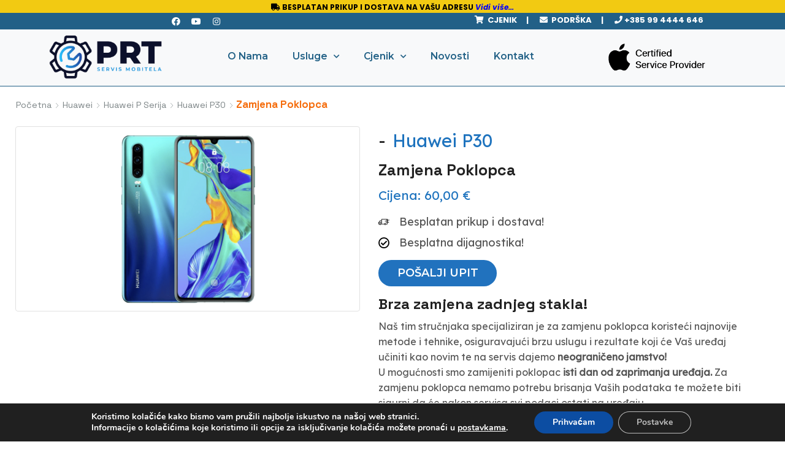

--- FILE ---
content_type: text/html; charset=UTF-8
request_url: https://prtservis.hr/servis/huawei/huawei-p-serija/huawei-p30/zamjena-poklopca-99/
body_size: 59700
content:
<!DOCTYPE html>
<html lang="hr" xmlns="http://www.w3.org/1999/xhtml" prefix="og: http://ogp.me/ns# fb: http://www.facebook.com/2008/fbml" >
<head><meta charset="UTF-8" /><script>if(navigator.userAgent.match(/MSIE|Internet Explorer/i)||navigator.userAgent.match(/Trident\/7\..*?rv:11/i)){var href=document.location.href;if(!href.match(/[?&]nowprocket/)){if(href.indexOf("?")==-1){if(href.indexOf("#")==-1){document.location.href=href+"?nowprocket=1"}else{document.location.href=href.replace("#","?nowprocket=1#")}}else{if(href.indexOf("#")==-1){document.location.href=href+"&nowprocket=1"}else{document.location.href=href.replace("#","&nowprocket=1#")}}}}</script><script>class RocketLazyLoadScripts{constructor(e){this.triggerEvents=e,this.eventOptions={passive:!0},this.userEventListener=this.triggerListener.bind(this),this.delayedScripts={normal:[],async:[],defer:[]},this.allJQueries=[]}_addUserInteractionListener(e){this.triggerEvents.forEach((t=>window.addEventListener(t,e.userEventListener,e.eventOptions)))}_removeUserInteractionListener(e){this.triggerEvents.forEach((t=>window.removeEventListener(t,e.userEventListener,e.eventOptions)))}triggerListener(){this._removeUserInteractionListener(this),"loading"===document.readyState?document.addEventListener("DOMContentLoaded",this._loadEverythingNow.bind(this)):this._loadEverythingNow()}async _loadEverythingNow(){this._delayEventListeners(),this._delayJQueryReady(this),this._handleDocumentWrite(),this._registerAllDelayedScripts(),this._preloadAllScripts(),await this._loadScriptsFromList(this.delayedScripts.normal),await this._loadScriptsFromList(this.delayedScripts.defer),await this._loadScriptsFromList(this.delayedScripts.async),await this._triggerDOMContentLoaded(),await this._triggerWindowLoad(),window.dispatchEvent(new Event("rocket-allScriptsLoaded"))}_registerAllDelayedScripts(){document.querySelectorAll("script[type=rocketlazyloadscript]").forEach((e=>{e.hasAttribute("src")?e.hasAttribute("async")&&!1!==e.async?this.delayedScripts.async.push(e):e.hasAttribute("defer")&&!1!==e.defer||"module"===e.getAttribute("data-rocket-type")?this.delayedScripts.defer.push(e):this.delayedScripts.normal.push(e):this.delayedScripts.normal.push(e)}))}async _transformScript(e){return await this._requestAnimFrame(),new Promise((t=>{const n=document.createElement("script");let r;[...e.attributes].forEach((e=>{let t=e.nodeName;"type"!==t&&("data-rocket-type"===t&&(t="type",r=e.nodeValue),n.setAttribute(t,e.nodeValue))})),e.hasAttribute("src")?(n.addEventListener("load",t),n.addEventListener("error",t)):(n.text=e.text,t()),e.parentNode.replaceChild(n,e)}))}async _loadScriptsFromList(e){const t=e.shift();return t?(await this._transformScript(t),this._loadScriptsFromList(e)):Promise.resolve()}_preloadAllScripts(){var e=document.createDocumentFragment();[...this.delayedScripts.normal,...this.delayedScripts.defer,...this.delayedScripts.async].forEach((t=>{const n=t.getAttribute("src");if(n){const t=document.createElement("link");t.href=n,t.rel="preload",t.as="script",e.appendChild(t)}})),document.head.appendChild(e)}_delayEventListeners(){let e={};function t(t,n){!function(t){function n(n){return e[t].eventsToRewrite.indexOf(n)>=0?"rocket-"+n:n}e[t]||(e[t]={originalFunctions:{add:t.addEventListener,remove:t.removeEventListener},eventsToRewrite:[]},t.addEventListener=function(){arguments[0]=n(arguments[0]),e[t].originalFunctions.add.apply(t,arguments)},t.removeEventListener=function(){arguments[0]=n(arguments[0]),e[t].originalFunctions.remove.apply(t,arguments)})}(t),e[t].eventsToRewrite.push(n)}function n(e,t){let n=e[t];Object.defineProperty(e,t,{get:()=>n||function(){},set(r){e["rocket"+t]=n=r}})}t(document,"DOMContentLoaded"),t(window,"DOMContentLoaded"),t(window,"load"),t(window,"pageshow"),t(document,"readystatechange"),n(document,"onreadystatechange"),n(window,"onload"),n(window,"onpageshow")}_delayJQueryReady(e){let t=window.jQuery;Object.defineProperty(window,"jQuery",{get:()=>t,set(n){if(n&&n.fn&&!e.allJQueries.includes(n)){n.fn.ready=n.fn.init.prototype.ready=function(t){e.domReadyFired?t.bind(document)(n):document.addEventListener("rocket-DOMContentLoaded",(()=>t.bind(document)(n)))};const t=n.fn.on;n.fn.on=n.fn.init.prototype.on=function(){if(this[0]===window){function e(e){return e.split(" ").map((e=>"load"===e||0===e.indexOf("load.")?"rocket-jquery-load":e)).join(" ")}"string"==typeof arguments[0]||arguments[0]instanceof String?arguments[0]=e(arguments[0]):"object"==typeof arguments[0]&&Object.keys(arguments[0]).forEach((t=>{delete Object.assign(arguments[0],{[e(t)]:arguments[0][t]})[t]}))}return t.apply(this,arguments),this},e.allJQueries.push(n)}t=n}})}async _triggerDOMContentLoaded(){this.domReadyFired=!0,await this._requestAnimFrame(),document.dispatchEvent(new Event("rocket-DOMContentLoaded")),await this._requestAnimFrame(),window.dispatchEvent(new Event("rocket-DOMContentLoaded")),await this._requestAnimFrame(),document.dispatchEvent(new Event("rocket-readystatechange")),await this._requestAnimFrame(),document.rocketonreadystatechange&&document.rocketonreadystatechange()}async _triggerWindowLoad(){await this._requestAnimFrame(),window.dispatchEvent(new Event("rocket-load")),await this._requestAnimFrame(),window.rocketonload&&window.rocketonload(),await this._requestAnimFrame(),this.allJQueries.forEach((e=>e(window).trigger("rocket-jquery-load"))),window.dispatchEvent(new Event("rocket-pageshow")),await this._requestAnimFrame(),window.rocketonpageshow&&window.rocketonpageshow()}_handleDocumentWrite(){const e=new Map;document.write=document.writeln=function(t){const n=document.currentScript,r=document.createRange(),i=n.parentElement;let o=e.get(n);void 0===o&&(o=n.nextSibling,e.set(n,o));const a=document.createDocumentFragment();r.setStart(a,0),a.appendChild(r.createContextualFragment(t)),i.insertBefore(a,o)}}async _requestAnimFrame(){return new Promise((e=>requestAnimationFrame(e)))}static run(){const e=new RocketLazyLoadScripts(["keydown","mousemove","touchmove","touchstart","touchend","wheel"]);e._addUserInteractionListener(e)}}RocketLazyLoadScripts.run();</script>
	
	
	<meta name="viewport" content="width=device-width, initial-scale=1.0, maximum-scale=1.0, user-scalable=0"/>
	<title>Zamjena Poklopca</title><style id="rocket-critical-css">:root{--bdt-breakpoint-s:640px;--bdt-breakpoint-m:960px;--bdt-breakpoint-l:1200px;--bdt-breakpoint-xl:1600px}:root{--bdt-leader-fill-content:.}:root{--bdt-position-margin-offset:.0001px}*,*::before,*::after{box-sizing:border-box}ul{box-sizing:border-box}:root{--wp--preset--font-size--normal:16px;--wp--preset--font-size--huge:42px}.screen-reader-text{border:0;clip:rect(1px,1px,1px,1px);-webkit-clip-path:inset(50%);clip-path:inset(50%);height:1px;margin:-1px;overflow:hidden;padding:0;position:absolute;width:1px;word-wrap:normal!important}.screen-reader-text{clip:rect(1px,1px,1px,1px);word-wrap:normal!important;border:0;-webkit-clip-path:inset(50%);clip-path:inset(50%);height:1px;margin:-1px;overflow:hidden;overflow-wrap:normal!important;padding:0;position:absolute!important;width:1px}@font-face{font-display:swap;font-family:eicons;src:url(https://prtservis.hr/wp-content/plugins/elementor/assets/lib/eicons/fonts/eicons.eot?5.18.0);src:url(https://prtservis.hr/wp-content/plugins/elementor/assets/lib/eicons/fonts/eicons.eot?5.18.0#iefix) format("embedded-opentype"),url(https://prtservis.hr/wp-content/plugins/elementor/assets/lib/eicons/fonts/eicons.woff2?5.18.0) format("woff2"),url(https://prtservis.hr/wp-content/plugins/elementor/assets/lib/eicons/fonts/eicons.woff?5.18.0) format("woff"),url(https://prtservis.hr/wp-content/plugins/elementor/assets/lib/eicons/fonts/eicons.ttf?5.18.0) format("truetype"),url(https://prtservis.hr/wp-content/plugins/elementor/assets/lib/eicons/fonts/eicons.svg?5.18.0#eicon) format("svg");font-weight:400;font-style:normal}[class*=" eicon-"]{display:inline-block;font-family:eicons;font-size:inherit;font-weight:400;font-style:normal;font-variant:normal;line-height:1;text-rendering:auto;-webkit-font-smoothing:antialiased;-moz-osx-font-smoothing:grayscale}.eicon-menu-bar:before{content:'\e816'}.eicon-close:before{content:'\e87f'}.elementor-column-gap-default>.elementor-row>.elementor-column>.elementor-element-populated>.elementor-widget-wrap{padding:10px}@media (max-width:767px){.elementor-column{width:100%}}.elementor-screen-only,.screen-reader-text{position:absolute;top:-10000em;width:1px;height:1px;margin:-1px;padding:0;overflow:hidden;clip:rect(0,0,0,0);border:0}.elementor-clearfix:after{content:"";display:block;clear:both;width:0;height:0}.elementor *,.elementor :after,.elementor :before{box-sizing:border-box}.elementor a{box-shadow:none;text-decoration:none}.elementor img{height:auto;max-width:100%;border:none;border-radius:0;box-shadow:none}.elementor-element{--flex-direction:initial;--flex-wrap:initial;--justify-content:initial;--align-items:initial;--align-content:initial;--gap:initial;--flex-basis:initial;--flex-grow:initial;--flex-shrink:initial;--order:initial;--align-self:initial;flex-basis:var(--flex-basis);flex-grow:var(--flex-grow);flex-shrink:var(--flex-shrink);order:var(--order);align-self:var(--align-self)}.elementor-align-center{text-align:center}.elementor-align-left{text-align:left}:root{--page-title-display:block}h1.entry-title{display:var(--page-title-display)}.elementor-section{position:relative}.elementor-section .elementor-container{display:flex;margin-right:auto;margin-left:auto;position:relative}@media (max-width:1024px){.elementor-section .elementor-container{flex-wrap:wrap}}.elementor-section.elementor-section-boxed>.elementor-container{max-width:1140px}.elementor-section.elementor-section-items-top>.elementor-container{align-items:flex-start}.elementor-row{width:100%;display:flex}@media (max-width:1024px){.elementor-row{flex-wrap:wrap}}.elementor-widget-wrap{position:relative;width:100%;flex-wrap:wrap;align-content:flex-start}.elementor:not(.elementor-bc-flex-widget) .elementor-widget-wrap{display:flex}.elementor-widget-wrap>.elementor-element{width:100%}.elementor-widget{position:relative}.elementor-widget:not(:last-child){margin-bottom:20px}.elementor-column{position:relative;min-height:1px;display:flex}.elementor-column-wrap{width:100%;position:relative;display:flex}@media (min-width:768px){.elementor-column.elementor-col-33{width:33.333%}.elementor-column.elementor-col-50{width:50%}.elementor-column.elementor-col-66{width:66.666%}.elementor-column.elementor-col-100{width:100%}}@media (max-width:767px){.elementor-column{width:100%}}.elementor-grid{display:grid;grid-column-gap:var(--grid-column-gap);grid-row-gap:var(--grid-row-gap)}.elementor-grid .elementor-grid-item{min-width:0}.elementor-grid-0 .elementor-grid{display:inline-block;width:100%;word-spacing:var(--grid-column-gap);margin-bottom:calc(-1 * var(--grid-row-gap))}.elementor-grid-0 .elementor-grid .elementor-grid-item{display:inline-block;margin-bottom:var(--grid-row-gap);word-break:break-word}@media (min-width:1025px){#elementor-device-mode:after{content:"desktop"}}@media (min-width:-1){#elementor-device-mode:after{content:"widescreen"}}@media (max-width:-1){#elementor-device-mode:after{content:"laptop";content:"tablet_extra"}}@media (max-width:1024px){#elementor-device-mode:after{content:"tablet"}}@media (max-width:-1){#elementor-device-mode:after{content:"mobile_extra"}}@media (max-width:767px){#elementor-device-mode:after{content:"mobile"}}.elementor-form-fields-wrapper{display:flex;flex-wrap:wrap}.elementor-form-fields-wrapper.elementor-labels-above .elementor-field-group>input,.elementor-form-fields-wrapper.elementor-labels-above .elementor-field-group>textarea{flex-basis:100%;max-width:100%}.elementor-field-group{flex-wrap:wrap;align-items:center}.elementor-field-group.elementor-field-type-submit{align-items:flex-end}.elementor-field-group .elementor-field-textual{width:100%;max-width:100%;border:1px solid #69727d;background-color:transparent;color:#1a1c1e;vertical-align:middle;flex-grow:1}.elementor-field-group .elementor-field-textual::-moz-placeholder{color:inherit;font-family:inherit;opacity:.6}.elementor-field-textual{line-height:1.4;font-size:15px;min-height:40px;padding:5px 14px;border-radius:3px}.elementor-button-align-stretch .elementor-field-type-submit:not(.e-form__buttons__wrapper) .elementor-button{flex-basis:100%}.elementor-form .elementor-button{padding-top:0;padding-bottom:0;border:none}.elementor-form .elementor-button>span{display:flex;justify-content:center}.elementor-form .elementor-button.elementor-size-sm{min-height:40px}.elementor-button{display:inline-block;line-height:1;background-color:#69727d;font-size:15px;padding:12px 24px;border-radius:3px;color:#fff;fill:#fff;text-align:center}.elementor-button:visited{color:#fff}.elementor-button-icon{flex-grow:0;order:5}.elementor-button-text{flex-grow:1;order:10;display:inline-block}.elementor-button span{text-decoration:inherit}.elementor-icon{display:inline-block;line-height:1;color:#69727d;font-size:50px;text-align:center}.elementor-icon i{width:1em;height:1em;position:relative;display:block}.elementor-icon i:before{position:absolute;left:50%;transform:translateX(-50%)}.elementor-element{--swiper-theme-color:#000;--swiper-navigation-size:44px;--swiper-pagination-bullet-size:6px;--swiper-pagination-bullet-horizontal-gap:6px}.animated{animation-duration:1.25s}@media (prefers-reduced-motion:reduce){.animated{animation:none}}.elementor .elementor-element ul.elementor-icon-list-items{padding:0}@media (max-width:767px){.elementor .elementor-hidden-mobile,.elementor .elementor-hidden-phone{display:none}}@media (min-width:768px) and (max-width:1024px){.elementor .elementor-hidden-tablet{display:none}}@media (min-width:1025px) and (max-width:99999px){.elementor .elementor-hidden-desktop{display:none}}.elementor-widget .elementor-icon-list-items{list-style-type:none;margin:0;padding:0}.elementor-widget .elementor-icon-list-item{margin:0;padding:0;position:relative}.elementor-widget .elementor-icon-list-item:after{position:absolute;bottom:0;width:100%}.elementor-widget .elementor-icon-list-item,.elementor-widget .elementor-icon-list-item a{display:flex;font-size:inherit;align-items:var(--icon-vertical-align,center)}.elementor-widget .elementor-icon-list-icon+.elementor-icon-list-text{align-self:center;padding-left:5px}.elementor-widget .elementor-icon-list-icon{display:flex;position:relative;top:var(--icon-vertical-offset,initial)}.elementor-widget .elementor-icon-list-icon i{width:1.25em;font-size:var(--e-icon-list-icon-size)}.elementor-widget.elementor-widget-icon-list .elementor-icon-list-icon{text-align:var(--e-icon-list-icon-align)}.elementor-widget.elementor-list-item-link-full_width a{width:100%}.elementor-widget.elementor-align-center .elementor-icon-list-item,.elementor-widget.elementor-align-center .elementor-icon-list-item a{justify-content:center}.elementor-widget.elementor-align-center .elementor-icon-list-item:after{margin:auto}.elementor-widget.elementor-align-left .elementor-icon-list-item{justify-content:flex-start;text-align:left}.elementor-widget:not(.elementor-align-right) .elementor-icon-list-item:after{left:0}.elementor-widget:not(.elementor-align-left) .elementor-icon-list-item:after{right:0}@media (min-width:-1){.elementor-widget:not(.elementor-widescreen-align-right) .elementor-icon-list-item:after{left:0}.elementor-widget:not(.elementor-widescreen-align-left) .elementor-icon-list-item:after{right:0}}@media (max-width:-1){.elementor-widget:not(.elementor-laptop-align-right) .elementor-icon-list-item:after{left:0}.elementor-widget:not(.elementor-laptop-align-left) .elementor-icon-list-item:after{right:0}}@media (max-width:-1){.elementor-widget:not(.elementor-tablet_extra-align-right) .elementor-icon-list-item:after{left:0}.elementor-widget:not(.elementor-tablet_extra-align-left) .elementor-icon-list-item:after{right:0}}@media (max-width:1024px){.elementor-widget:not(.elementor-tablet-align-right) .elementor-icon-list-item:after{left:0}.elementor-widget:not(.elementor-tablet-align-left) .elementor-icon-list-item:after{right:0}}@media (max-width:-1){.elementor-widget:not(.elementor-mobile_extra-align-right) .elementor-icon-list-item:after{left:0}.elementor-widget:not(.elementor-mobile_extra-align-left) .elementor-icon-list-item:after{right:0}}@media (max-width:767px){.elementor-widget:not(.elementor-mobile-align-right) .elementor-icon-list-item:after{left:0}.elementor-widget:not(.elementor-mobile-align-left) .elementor-icon-list-item:after{right:0}}.elementor-widget-image{text-align:center}.elementor-widget-image img{vertical-align:middle;display:inline-block}.elementor-widget-social-icons.elementor-grid-0 .elementor-widget-container{line-height:1;font-size:0}.elementor-widget-social-icons .elementor-grid{grid-column-gap:var(--grid-column-gap,5px);grid-row-gap:var(--grid-row-gap,5px);grid-template-columns:var(--grid-template-columns);justify-content:var(--justify-content,center);justify-items:var(--justify-content,center)}.elementor-icon.elementor-social-icon{font-size:var(--icon-size,25px);line-height:var(--icon-size,25px);width:calc(var(--icon-size, 25px) + (2 * var(--icon-padding, .5em)));height:calc(var(--icon-size, 25px) + (2 * var(--icon-padding, .5em)))}.elementor-social-icon{--e-social-icon-icon-color:#fff;display:inline-flex;background-color:#69727d;align-items:center;justify-content:center;text-align:center}.elementor-social-icon i{color:var(--e-social-icon-icon-color)}.elementor-social-icon:last-child{margin:0}.elementor-social-icon-facebook{background-color:#3b5998}.elementor-social-icon-instagram{background-color:#262626}.elementor-social-icon-youtube{background-color:#cd201f}.elementor-shape-rounded .elementor-icon.elementor-social-icon{border-radius:10%}.elementor-column .elementor-spacer-inner{height:var(--spacer-size)}.swiper-container{margin-left:auto;margin-right:auto;position:relative;overflow:hidden;z-index:1}.swiper-wrapper{position:relative;width:100%;height:100%;z-index:1;display:flex;box-sizing:content-box}.swiper-wrapper{transform:translateZ(0)}.swiper-slide{flex-shrink:0;width:100%;height:100%;position:relative}.swiper-container .swiper-notification{position:absolute;left:0;top:0;opacity:0;z-index:-1000}.swiper-button-next,.swiper-button-prev{position:absolute;top:50%;width:27px;height:44px;margin-top:-22px;z-index:10;background-size:27px 44px;background:no-repeat 50%}.swiper-button-prev.swiper-button-disabled{opacity:.35}.swiper-button-prev{background-image:url("data:image/svg+xml;charset=utf-8,%3Csvg xmlns='http://www.w3.org/2000/svg' viewBox='0 0 27 44'%3E%3Cpath d='M0 22L22 0l2.1 2.1L4.2 22l19.9 19.9L22 44 0 22z' fill='%23007aff'/%3E%3C/svg%3E");left:10px;right:auto}.swiper-button-next{background-image:url("data:image/svg+xml;charset=utf-8,%3Csvg xmlns='http://www.w3.org/2000/svg' viewBox='0 0 27 44'%3E%3Cpath d='M27 22L5 44l-2.1-2.1L22.8 22 2.9 2.1 5 0l22 22z' fill='%23007aff'/%3E%3C/svg%3E");right:10px;left:auto}.elementor-kit-34{--e-global-color-primary:#212529;--e-global-color-secondary:#8D02AD;--e-global-color-text:#212529;--e-global-color-accent:#61CE70;--e-global-color-2722bc5c:#226186;--e-global-color-262b96d3:#F8F9FA;--e-global-color-1503548f:#6EC1E4;--e-global-color-426a7b72:#54595F;--e-global-color-ea7a156:#7A7A7A;--e-global-color-3e8b0210:#4054B2;--e-global-color-71c04051:#23A455;--e-global-color-39a76912:#000;--e-global-color-6f8e249e:#FFF;--e-global-typography-primary-font-family:"Nunito Sans";--e-global-typography-primary-font-weight:800;--e-global-typography-secondary-font-family:"Nunito Sans";--e-global-typography-secondary-font-weight:700;--e-global-typography-text-font-family:"Roboto";--e-global-typography-text-font-weight:400;--e-global-typography-accent-font-family:"Roboto";--e-global-typography-accent-font-weight:500;--e-global-typography-9969137-font-family:"Montserrat";--e-global-typography-9969137-font-size:20px;--e-global-typography-9969137-font-weight:700;--e-global-typography-9969137-line-height:0.9em}.elementor-kit-34 a{color:#000}.elementor-section.elementor-section-boxed>.elementor-container{max-width:1140px}.elementor-widget:not(:last-child){margin-bottom:20px}.elementor-element{--widgets-spacing:20px}h1.entry-title{display:var(--page-title-display)}@media (max-width:1024px){.elementor-section.elementor-section-boxed>.elementor-container{max-width:1024px}}@media (max-width:767px){.elementor-section.elementor-section-boxed>.elementor-container{max-width:767px}}.elementor-location-header:before{content:"";display:table;clear:both}.elementor-icon-list-items .elementor-icon-list-item .elementor-icon-list-text{display:inline-block}[data-elementor-type=popup]:not(.elementor-edit-area){display:none}.e-form__buttons{-ms-flex-wrap:wrap;flex-wrap:wrap}.e-form__buttons{display:-webkit-box;display:-ms-flexbox;display:flex}.elementor-form .elementor-button>span{display:-webkit-box;display:-ms-flexbox;display:flex;-webkit-box-pack:center;-ms-flex-pack:center;justify-content:center;-webkit-box-align:center;-ms-flex-align:center;align-items:center}.elementor-form .elementor-button .elementor-button-text{white-space:normal;-webkit-box-flex:0;-ms-flex-positive:0;flex-grow:0}.swiper-slide{will-change:transform;border-style:solid;border-width:0;overflow:hidden}.swiper-slide a{display:inline}.elementor-item:after,.elementor-item:before{display:block;position:absolute}.elementor-item:not(:hover):not(:focus):not(.elementor-item-active):not(.highlighted):after,.elementor-item:not(:hover):not(:focus):not(.elementor-item-active):not(.highlighted):before{opacity:0}.elementor-nav-menu--main .elementor-nav-menu a{padding:13px 20px}.elementor-nav-menu--main .elementor-nav-menu ul{position:absolute;width:12em;border-width:0;border-style:solid;padding:0}.elementor-nav-menu--layout-horizontal{display:-webkit-box;display:-ms-flexbox;display:flex}.elementor-nav-menu--layout-horizontal .elementor-nav-menu{display:-webkit-box;display:-ms-flexbox;display:flex;-ms-flex-wrap:wrap;flex-wrap:wrap}.elementor-nav-menu--layout-horizontal .elementor-nav-menu a{white-space:nowrap;-webkit-box-flex:1;-ms-flex-positive:1;flex-grow:1}.elementor-nav-menu--layout-horizontal .elementor-nav-menu>li{display:-webkit-box;display:-ms-flexbox;display:flex}.elementor-nav-menu--layout-horizontal .elementor-nav-menu>li ul{top:100%!important}.elementor-nav-menu--layout-horizontal .elementor-nav-menu>li:not(:first-child)>a{-webkit-margin-start:var(--e-nav-menu-horizontal-menu-item-margin);margin-inline-start:var(--e-nav-menu-horizontal-menu-item-margin)}.elementor-nav-menu--layout-horizontal .elementor-nav-menu>li:not(:first-child)>ul{left:var(--e-nav-menu-horizontal-menu-item-margin)!important}.elementor-nav-menu--layout-horizontal .elementor-nav-menu>li:not(:last-child)>a{-webkit-margin-end:var(--e-nav-menu-horizontal-menu-item-margin);margin-inline-end:var(--e-nav-menu-horizontal-menu-item-margin)}.elementor-nav-menu--layout-horizontal .elementor-nav-menu>li:not(:last-child):after{content:var(--e-nav-menu-divider-content,none);height:var(--e-nav-menu-divider-height,35%);border-left:var(--e-nav-menu-divider-width,2px) var(--e-nav-menu-divider-style,solid) var(--e-nav-menu-divider-color,#000);border-bottom-color:var(--e-nav-menu-divider-color,#000);border-right-color:var(--e-nav-menu-divider-color,#000);border-top-color:var(--e-nav-menu-divider-color,#000);-ms-flex-item-align:center;align-self:center}.elementor-nav-menu__align-center .elementor-nav-menu{margin-left:auto;margin-right:auto}.elementor-nav-menu__align-center .elementor-nav-menu{-webkit-box-pack:center;-ms-flex-pack:center;justify-content:center}.elementor-widget-nav-menu:not(.elementor-nav-menu--toggle) .elementor-menu-toggle{display:none}.elementor-widget-nav-menu .elementor-widget-container{display:-webkit-box;display:-ms-flexbox;display:flex;-webkit-box-orient:vertical;-webkit-box-direction:normal;-ms-flex-direction:column;flex-direction:column}.elementor-nav-menu{position:relative;z-index:2}.elementor-nav-menu:after{content:"\00a0";display:block;height:0;font:0/0 serif;clear:both;visibility:hidden;overflow:hidden}.elementor-nav-menu,.elementor-nav-menu li,.elementor-nav-menu ul{display:block;list-style:none;margin:0;padding:0;line-height:normal}.elementor-nav-menu ul{display:none}.elementor-nav-menu a,.elementor-nav-menu li{position:relative}.elementor-nav-menu li{border-width:0}.elementor-nav-menu a{display:-webkit-box;display:-ms-flexbox;display:flex;-webkit-box-align:center;-ms-flex-align:center;align-items:center}.elementor-nav-menu a{padding:10px 20px;line-height:20px}.elementor-menu-toggle{display:-webkit-box;display:-ms-flexbox;display:flex;-webkit-box-align:center;-ms-flex-align:center;align-items:center;-webkit-box-pack:center;-ms-flex-pack:center;justify-content:center;font-size:22px;padding:.25em;border:0 solid;border-radius:3px;background-color:rgba(0,0,0,.05);color:#494c4f}.elementor-menu-toggle:not(.elementor-active) .elementor-menu-toggle__icon--close{display:none}.elementor-nav-menu--dropdown{background-color:#fff;font-size:13px}.elementor-nav-menu--dropdown.elementor-nav-menu__container{margin-top:10px;-webkit-transform-origin:top;-ms-transform-origin:top;transform-origin:top;overflow:auto}.elementor-nav-menu--dropdown.elementor-nav-menu__container .elementor-sub-item{font-size:.85em}.elementor-nav-menu--dropdown a{color:#494c4f}ul.elementor-nav-menu--dropdown a{text-shadow:none;border-left:8px solid transparent}.elementor-nav-menu__text-align-center .elementor-nav-menu--dropdown .elementor-nav-menu a{-webkit-box-pack:center;-ms-flex-pack:center;justify-content:center}.elementor-nav-menu--toggle .elementor-menu-toggle:not(.elementor-active)+.elementor-nav-menu__container{-webkit-transform:scaleY(0);-ms-transform:scaleY(0);transform:scaleY(0);max-height:0}@media (min-width:1025px){.elementor-nav-menu--dropdown-tablet .elementor-menu-toggle,.elementor-nav-menu--dropdown-tablet .elementor-nav-menu--dropdown{display:none}}@media (max-width:1024px){.elementor-nav-menu--dropdown-tablet .elementor-nav-menu--main{display:none}}.elementor-4564 .elementor-element.elementor-element-68354d9:not(.elementor-motion-effects-element-type-background){background-color:#f2ca12}.elementor-4564 .elementor-element.elementor-element-68354d9{margin-top:0;margin-bottom:-37px;padding:2px 0 3px}.elementor-4564 .elementor-element.elementor-element-8c91a7d>.elementor-element-populated{margin:0;--e-column-margin-right:0px;--e-column-margin-left:0px}.elementor-4564 .elementor-element.elementor-element-8c91a7d>.elementor-element-populated>.elementor-widget-wrap{padding:0}.elementor-4564 .elementor-element.elementor-element-8f2a38d{text-align:center;color:#fff;font-family:poppins,Sans-serif;font-size:12px;font-weight:700}.elementor-4564 .elementor-element.elementor-element-8f2a38d>.elementor-widget-container{margin:0 0 20px;padding:0}.elementor-4564 .elementor-element.elementor-element-262b6d4:not(.elementor-motion-effects-element-type-background){background-color:#226087}.elementor-4564 .elementor-element.elementor-element-262b6d4{margin-top:14px;margin-bottom:-27px;padding:0}.elementor-4564 .elementor-element.elementor-element-18bf9ad{--grid-template-columns:repeat(0, auto);--icon-size:14px;--grid-column-gap:5px;--grid-row-gap:0px}.elementor-4564 .elementor-element.elementor-element-18bf9ad .elementor-widget-container{text-align:center}.elementor-4564 .elementor-element.elementor-element-18bf9ad .elementor-social-icon{background-color:#02010100}.elementor-4564 .elementor-element.elementor-element-18bf9ad>.elementor-widget-container{margin:-10px 0 0}.elementor-4564 .elementor-element.elementor-element-ddda576{text-align:center;color:#fff;font-family:poppins,Sans-serif;font-size:13px;font-weight:700}.elementor-4564 .elementor-element.elementor-element-ddda576>.elementor-widget-container{margin:-8px 0 -3px}.elementor-4564 .elementor-element.elementor-element-dc6173f:not(.elementor-motion-effects-element-type-background){background-color:red}.elementor-4564 .elementor-element.elementor-element-dc6173f{margin-top:-29px;margin-bottom:-16px;padding:3px 0 0}.elementor-4564 .elementor-element.elementor-element-e097295>.elementor-element-populated{margin:0;--e-column-margin-right:0px;--e-column-margin-left:0px}.elementor-4564 .elementor-element.elementor-element-e097295>.elementor-element-populated>.elementor-widget-wrap{padding:0}.elementor-4564 .elementor-element.elementor-element-c0593d7{text-align:center;color:#fff;font-family:poppins,Sans-serif;font-size:12px;font-weight:700}.elementor-4564 .elementor-element.elementor-element-c0593d7>.elementor-widget-container{margin:0 0 20px;padding:0}.elementor-4564 .elementor-element.elementor-element-8e3533f>.elementor-container>.elementor-row>.elementor-column>.elementor-column-wrap>.elementor-widget-wrap{align-content:center;align-items:center}.elementor-4564 .elementor-element.elementor-element-8e3533f:not(.elementor-motion-effects-element-type-background){background-color:#f8f9fa}.elementor-4564 .elementor-element.elementor-element-8e3533f{border-style:solid;border-width:0 0 1px;border-color:#226186;margin-top:0;margin-bottom:-6px;padding:0}.elementor-4564 .elementor-element.elementor-element-3e624b2>.elementor-element-populated{margin:-15px 0 -30px;--e-column-margin-right:0px;--e-column-margin-left:0px}.elementor-4564 .elementor-element.elementor-element-3d4e3e4 img{width:74%}.elementor-4564 .elementor-element.elementor-element-3d4e3e4>.elementor-widget-container{margin:-18px 0 0}.elementor-4564 .elementor-element.elementor-element-2cbdfe7 .elementor-menu-toggle{margin:0 auto}.elementor-4564 .elementor-element.elementor-element-2cbdfe7 .elementor-nav-menu .elementor-item{font-family:montserrat,Sans-serif;font-size:15.5px;font-weight:600}.elementor-4564 .elementor-element.elementor-element-2cbdfe7 .elementor-nav-menu--main .elementor-item{color:#226186;fill:#226186}.elementor-4564 .elementor-element.elementor-element-2cbdfe7 .elementor-nav-menu--dropdown a,.elementor-4564 .elementor-element.elementor-element-2cbdfe7 .elementor-menu-toggle{color:#226186}.elementor-4564 .elementor-element.elementor-element-2cbdfe7 .elementor-nav-menu--dropdown{background-color:#f8f9fa;border-style:solid;border-width:1px;border-color:#226186}.elementor-4564 .elementor-element.elementor-element-2cbdfe7 .elementor-nav-menu--dropdown .elementor-item,.elementor-4564 .elementor-element.elementor-element-2cbdfe7 .elementor-nav-menu--dropdown .elementor-sub-item{font-family:montserrat,Sans-serif;font-weight:400}.elementor-4564 .elementor-element.elementor-element-2cbdfe7 .elementor-nav-menu--dropdown li:not(:last-child){border-style:solid;border-color:#226186;border-bottom-width:1px}.elementor-4564 .elementor-element.elementor-element-2cbdfe7>.elementor-widget-container{margin:11px 0 -5px;padding:0 30px 0 0}.elementor-4564 .elementor-element.elementor-element-b2a59fc{text-align:left}.elementor-4564 .elementor-element.elementor-element-b2a59fc img{width:83%}.elementor-4564 .elementor-element.elementor-element-b2a59fc>.elementor-widget-container{margin:0 0 0 -21px}.elementor-4564 .elementor-element.elementor-element-bb11c60>.elementor-container>.elementor-row>.elementor-column>.elementor-column-wrap>.elementor-widget-wrap{align-content:center;align-items:center}.elementor-4564 .elementor-element.elementor-element-bb11c60:not(.elementor-motion-effects-element-type-background){background-color:#f8f9fa}.elementor-4564 .elementor-element.elementor-element-bb11c60{border-style:solid;border-width:0 0 1px;border-color:#226186;padding:10px 0}.elementor-4564 .elementor-element.elementor-element-2145c49 .elementor-icon-wrapper{text-align:center}.elementor-4564 .elementor-element.elementor-element-2145c49.elementor-view-default .elementor-icon{color:#226186;border-color:#226186}@media (min-width:768px){.elementor-4564 .elementor-element.elementor-element-3e624b2{width:18%}.elementor-4564 .elementor-element.elementor-element-6ebda85{width:63.332%}.elementor-4564 .elementor-element.elementor-element-7dac1e7{width:18%}}@media (max-width:767px){.elementor-4564 .elementor-element.elementor-element-68354d9{padding:8px 0}.elementor-4564 .elementor-element.elementor-element-8f2a38d{font-size:12px}.elementor-4564 .elementor-element.elementor-element-262b6d4{padding:3px 0}.elementor-4564 .elementor-element.elementor-element-ddda576>.elementor-widget-container{margin:-25px 0 0}.elementor-4564 .elementor-element.elementor-element-dc6173f{padding:3px 0}.elementor-4564 .elementor-element.elementor-element-c0593d7{font-size:12px}.elementor-4564 .elementor-element.elementor-element-35bc089{width:50%}.elementor-4564 .elementor-element.elementor-element-35bc089.elementor-column.elementor-element[data-element_type=column]>.elementor-column-wrap.elementor-element-populated>.elementor-widget-wrap{align-content:center;align-items:center}.elementor-4564 .elementor-element.elementor-element-35bc089>.elementor-element-populated{margin:-30px 42px -36px 0;--e-column-margin-right:42px;--e-column-margin-left:0px}.elementor-4564 .elementor-element.elementor-element-2705c2a img{width:76%}.elementor-4564 .elementor-element.elementor-element-2705c2a>.elementor-widget-container{margin:-7px 0 0}.elementor-4564 .elementor-element.elementor-element-fdab92b{width:50%}.elementor-4564 .elementor-element.elementor-element-fdab92b>.elementor-element-populated{margin:5px 10px 0 0;--e-column-margin-right:10px;--e-column-margin-left:0px}.elementor-4564 .elementor-element.elementor-element-fdab92b>.elementor-element-populated>.elementor-widget-wrap{padding:1px 12px 1px 1px}.elementor-4564 .elementor-element.elementor-element-2145c49 .elementor-icon-wrapper{text-align:right}.elementor-4564 .elementor-element.elementor-element-2145c49 .elementor-icon{font-size:25px}.elementor-4564 .elementor-element.elementor-element-2145c49>.elementor-widget-container{margin:0 0 -33px}.elementor-4564 .elementor-element.elementor-element-639d3d7{text-align:left}.elementor-4564 .elementor-element.elementor-element-639d3d7 img{width:90%}.elementor-4564 .elementor-element.elementor-element-639d3d7>.elementor-widget-container{margin:-29px 55px -8px -30px}}.elementor-27249 .elementor-element.elementor-element-45be4b5d>.elementor-container{min-height:100vh}.elementor-27249 .elementor-element.elementor-element-45be4b5d>.elementor-container>.elementor-row>.elementor-column>.elementor-column-wrap>.elementor-widget-wrap{align-content:flex-start;align-items:flex-start}.elementor-27249 .elementor-element.elementor-element-4233508a>.elementor-element-populated>.elementor-widget-wrap{padding:0 40px}.elementor-27249 .elementor-element.elementor-element-15d378f5 .elementor-nav-menu--dropdown a,.elementor-27249 .elementor-element.elementor-element-15d378f5 .elementor-menu-toggle{color:#226186}.elementor-27249 .elementor-element.elementor-element-15d378f5 .elementor-nav-menu--dropdown{background-color:#f8f9fa}.elementor-27249 .elementor-element.elementor-element-15d378f5 .elementor-nav-menu--dropdown .elementor-item,.elementor-27249 .elementor-element.elementor-element-15d378f5 .elementor-nav-menu--dropdown .elementor-sub-item{font-family:montserrat,Sans-serif;font-weight:600}.elementor-27249 .elementor-element.elementor-element-15d378f5 .elementor-nav-menu--dropdown li:not(:last-child){border-style:solid;border-color:#226186;border-bottom-width:1px}@media (max-width:767px){.elementor-27249 .elementor-element.elementor-element-4233508a.elementor-column.elementor-element[data-element_type=column]>.elementor-column-wrap.elementor-element-populated>.elementor-widget-wrap{align-content:flex-start;align-items:flex-start}.elementor-27249 .elementor-element.elementor-element-4233508a>.elementor-element-populated>.elementor-widget-wrap{padding:20px 15px 15px}.elementor-27249 .elementor-element.elementor-element-4aeac168 img{width:51%}.elementor-27249 .elementor-element.elementor-element-4aeac168>.elementor-widget-container{margin:0 0 -51px}.elementor-27249 .elementor-element.elementor-element-15d378f5 .elementor-nav-menu--dropdown .elementor-item,.elementor-27249 .elementor-element.elementor-element-15d378f5 .elementor-nav-menu--dropdown .elementor-sub-item{font-size:14px}.elementor-27249 .elementor-element.elementor-element-15d378f5 .elementor-nav-menu--dropdown a{padding-left:5px;padding-right:5px;padding-top:10px;padding-bottom:10px}}.elementor-4941 .elementor-element.elementor-element-1b4f5c25>.elementor-container{min-height:100vh}.elementor-4941 .elementor-element.elementor-element-1b4f5c25>.elementor-container>.elementor-row>.elementor-column>.elementor-column-wrap>.elementor-widget-wrap{align-content:flex-start;align-items:flex-start}.elementor-4941 .elementor-element.elementor-element-b360a8c>.elementor-element-populated>.elementor-widget-wrap{padding:0 40px}.elementor-4941 .elementor-element.elementor-element-3cfd767d .elementor-nav-menu--dropdown a,.elementor-4941 .elementor-element.elementor-element-3cfd767d .elementor-menu-toggle{color:#226186}.elementor-4941 .elementor-element.elementor-element-3cfd767d .elementor-nav-menu--dropdown{background-color:#f8f9fa}.elementor-4941 .elementor-element.elementor-element-3cfd767d .elementor-nav-menu--dropdown .elementor-item,.elementor-4941 .elementor-element.elementor-element-3cfd767d .elementor-nav-menu--dropdown .elementor-sub-item{font-family:montserrat,Sans-serif;font-weight:600}.elementor-4941 .elementor-element.elementor-element-3cfd767d .elementor-nav-menu--dropdown li:not(:last-child){border-style:solid;border-color:#226186;border-bottom-width:1px}@media (max-width:767px){.elementor-4941 .elementor-element.elementor-element-b360a8c.elementor-column.elementor-element[data-element_type=column]>.elementor-column-wrap.elementor-element-populated>.elementor-widget-wrap{align-content:flex-start;align-items:flex-start}.elementor-4941 .elementor-element.elementor-element-b360a8c>.elementor-element-populated>.elementor-widget-wrap{padding:20px 15px 15px}.elementor-4941 .elementor-element.elementor-element-550e460 img{width:51%}.elementor-4941 .elementor-element.elementor-element-550e460>.elementor-widget-container{margin:0 0 -51px}.elementor-4941 .elementor-element.elementor-element-3cfd767d .elementor-nav-menu--dropdown .elementor-item,.elementor-4941 .elementor-element.elementor-element-3cfd767d .elementor-nav-menu--dropdown .elementor-sub-item{font-size:14px}.elementor-4941 .elementor-element.elementor-element-3cfd767d .elementor-nav-menu--dropdown a{padding-left:5px;padding-right:5px;padding-top:10px;padding-bottom:10px}}.qlwapp-whatsapp-icon{font-family:'qlwapp-whatsapp'!important;speak:none;font-style:normal;font-weight:normal;font-variant:normal;text-transform:none;line-height:1;-webkit-font-smoothing:antialiased;-moz-osx-font-smoothing:grayscale}.qlwapp-whatsapp-icon:before{content:"\e900"}#qlwapp{box-sizing:border-box}@media (min-width:430px){#qlwapp{width:430px}}#qlwapp *{box-sizing:border-box}#qlwapp.qlwapp-js-ready{display:block}#qlwapp.qlwapp-mobile.desktop{display:none}#qlwapp.qlwapp-bottom-right{position:fixed;z-index:9999999}#qlwapp.qlwapp-bottom-right{left:auto;right:0}#qlwapp.qlwapp-bottom-right.qlwapp-button .qlwapp-toggle{margin-right:20px}#qlwapp.qlwapp-bottom-right{top:auto;bottom:0}#qlwapp.qlwapp-rounded.qlwapp-button .qlwapp-toggle{border-radius:50px}#qlwapp .qlwapp-container{display:flex;flex-direction:column}#qlwapp .qlwapp-close{display:block;opacity:.8;font-style:unset;font-size:24px;font-weight:bold;width:24px;height:24px;text-align:center;line-height:24px;z-index:1}#qlwapp .qlwapp-toggle{display:inline-flex;align-items:center;justify-content:center;margin-left:auto;margin-right:auto}#qlwapp .qlwapp-toggle{box-shadow:0 1px 6px 0 rgba(0,0,0,0.06),0 2px 32px 0 rgba(0,0,0,0.16);margin-top:24px;margin-bottom:24px;position:relative;text-decoration:none}#qlwapp .qlwapp-toggle{outline:0;text-decoration:none}#qlwapp.qlwapp-button .qlwapp-toggle{height:40px;white-space:nowrap;padding:12px 24px}#qlwapp.qlwapp-button .qlwapp-toggle .qlwapp-icon{margin:0 12px 0 0}#qlwapp.qlwapp-button .qlwapp-toggle .qlwapp-close{display:none}#qlwapp .qlwapp-close,#qlwapp .qlwapp-toggle{color:#fff}#qlwapp .qlwapp-toggle{background-color:#303030}#qlwapp{display:none}*{padding:0;margin:0}img{max-width:100%;height:auto}html{font-family:sans-serif;-ms-text-size-adjust:100%;-webkit-text-size-adjust:100%;font-size:14px;margin-right:0!important}body{--et_font-color:#555;margin:0;font-family:-apple-system,system-ui,BlinkMacSystemFont,segoe ui,Verdana,sans-serif,apple color emoji,segoe ui emoji,segoe ui symbol;-webkit-font-smoothing:antialiased;-moz-osx-font-smoothing:grayscale;font-size:14px;color:var(--et_font-color)!important;height:auto!important;background-color:var(--et_container-bg-color,transparent);--product-stock-step-1-active-color:var(--et_green-color);--product-stock-step-2-active-color:var(--et_orange-color);--product-stock-step-3-active-color:var(--et_red-color);--h1-size-proportion:2.5714;--h2-size-proportion:1.7142;--h3-size-proportion:1.7142;--h4-size-proportion:1.2857;--h5-size-proportion:1;--h6-size-proportion:0.8571;--h1-line-height:1.2;--h2-line-height:var(--h1-line-height);--h3-line-height:var(--h1-line-height);--h4-line-height:var(--h1-line-height);--h5-line-height:var(--h1-line-height);--h6-line-height:var(--h1-line-height);--product-title-size-proportion:1.14;--product-title-line-height:1.5;--et_main-color:#888;--et_dark-color:#222;--et_active-color:#a4004f;--et_red-color:#c62828;--et_green-color:#2e7d32;--et_blue-color:#1565c0;--et_orange-color:#f57f17;--et_yellow-color:#fdd835;--et_border-color:#e1e1e1;--et_light-color:#f7f7f7;--et_light-color2:#f2f2f2;--et_white-2-dark:#fff;--et_dark-2-white:#222;--et_select-arrow-closed:url([data-uri]);--et_select-arrow-opened:url([data-uri]);--et_404-page-bg-image:url(https://prtservis.hr/wp-content/images/404.png);--et_link-color:var(--et_dark-2-white);--et_link-hover-color:var(--et_main-color);--et_btn-color:var(--et_dark-2-white);--et_btn-bg-color:var(--et_light-color2);--et_btn-br-color:var(--et_light-color2);--et_btn-color-hover:#fff;--et_btn-bg-color-hover:var(--et_active-color);--et_btn-br-color-hover:var(--et_active-color);--et_btn-bordered-color:var(--et_dark-color);--et_btn-bordered-bg-color:transparent;--et_btn-bordered-br-color:var(--et_border-color);--et_btn-bordered-color-hover:var(--et_dark-color);--et_btn-bordered-bg-color-hover:#fff;--et_btn-bordered-br-color-hover:var(--et_border-color);--et_btn-active-color:#fff;--et_btn-active-bg-color:var(--et_active-color);--et_btn-active-br-color:var(--et_active-color);--et_btn-active-color-hover:#fff;--et_btn-active-bg-color-hover:var(--et_active-color);--et_btn-active-br-color-hover:var(--et_active-color);--et_btn-light-color:#fff;--et_btn-light-bg-color:var(--et_btn-bg-color);--et_btn-light-br-color:var(--et_border-color);--et_btn-light-text-transform:uppercase;--et_btn-light-color-hover:#fff;--et_btn-light-bg-color-hover:var(--et_active-color);--et_btn-light-br-color-hover:var(--et_active-color);--et_btn-dark-color:#fff;--et_btn-dark-bg-color:var(--et_dark-color);--et_btn-dark-br-color:var(--et_dark-color);--et_btn-dark-color-hover:#fff;--et_btn-dark-bg-color-hover:#4c4c4c;--et_btn-dark-br-color-hover:#4c4c4c;--et_dark-2-white-0:rgba(0, 0, 0, 0);--et_dark-2-white-01:rgba(0, 0, 0, 0.1);--et_dark-2-white-02:rgba(0, 0, 0, 0.2);--et_dark-2-white-03:rgba(0, 0, 0, 0.3);--et_dark-2-white-08:rgba(0, 0, 0, 0.8);--et_dark-2-white-002:rgba(0, 0, 0, 0.02);--et_white-2-dark-0:rgba(255, 255, 255, 0);--et_white-2-dark-01:rgba(255, 255, 255, 0.1);--et_white-2-dark-05:rgba(255, 255, 255, 0.5);--et_white-2-dark-07:rgba(255, 255, 255, 0.7);--et_white-2-dark-09:rgba(255, 255, 255, 0.9);--et_dark-2-light-dark:var(--et_dark-color);--et_white-2-light-dark:#fff}aside,footer,nav,section{display:block}a{background-color:transparent}h1{margin:0 0 .67em}ul{margin-top:0;margin-bottom:10px}ul ul{margin-bottom:0}h1{margin-top:0;font-size:calc(var(--h1-size-proportion) * 1rem);line-height:var(--h1-line-height);font-weight:400;margin-bottom:.5rem;color:var(--et_dark-2-white)}h2{line-height:var(--h2-line-height);color:var(--et_dark-2-white)}h2{margin-top:0;font-size:calc(var(--h2-size-proportion) * 1rem);font-weight:400;margin-bottom:.7rem}p{margin-bottom:1.43rem;line-height:var(--p-line-height,1.6);font-size:var(--p-font-size,1.14rem)}.type-product ul{margin-bottom:1.43em}.type-product li{margin-bottom:.5em;line-height:1.8;font-size:1.14rem}.type-product ul{padding-left:20px}body ::-webkit-scrollbar{width:3px;height:3px;background:var(--et_border-color)}body ::-webkit-scrollbar-thumb{background:var(--et_font-color)}.et-overflow-hidden{overflow:hidden}.page-wrapper{position:relative;z-index:1;background-color:var(--et_container-bg-color,transparent)}.template-container{position:relative;overflow:hidden}.a-center{text-align:center}.screen-reader-text{clip:rect(1px,1px,1px,1px);height:1px;overflow:hidden;position:absolute!important;width:1px;word-wrap:normal!important}html{font-family:sans-serif;-ms-text-size-adjust:100%;-webkit-text-size-adjust:100%}aside,footer,nav,section{display:block}strong{font-weight:700}img{border:0;vertical-align:middle}svg:not(:root){overflow:hidden}button,input,textarea{color:inherit;font:inherit;margin:0}button{overflow:visible}button{text-transform:none}button{-webkit-appearance:button}button::-moz-focus-inner,input::-moz-focus-inner{border:0;padding:0}input{line-height:normal}input[type=checkbox]{-webkit-box-sizing:border-box;box-sizing:border-box;padding:0}textarea{overflow:auto}*,*:before,*:after{-webkit-box-sizing:border-box;box-sizing:border-box}body{line-height:1.42857143;background-color:#fff}input,button,textarea{font-family:inherit;font-size:inherit;line-height:inherit}.img-responsive{display:block;max-width:100%;height:auto}.container{margin-right:auto;margin-left:auto;padding-left:15px;padding-right:15px}@media (min-width:768px){.container{width:750px}}@media (min-width:992px){.container{width:970px}}@media (min-width:1200px){.container,div.container,.et-container{width:100%}}.row{margin-left:-15px;margin-right:-15px}.col-md-12{position:relative;min-height:1px;padding-left:15px;padding-right:15px}@media (min-width:992px){.col-md-12{float:left}.col-md-12{width:100%}}label{display:inline-block;max-width:100%;margin-bottom:5px}input[type=checkbox]{margin:4px 0 0;line-height:normal}.form-control{display:block;width:100%;height:34px;padding:6px 12px;font-size:14px;line-height:1.42857143;color:#555;background-color:var(--et_container-bg-color,#fff);background-image:none;border:1px solid #ccc;border-radius:4px;-webkit-box-shadow:inset 0 1px 1px rgba(0,0,0,.075);box-shadow:inset 0 1px 1px rgba(0,0,0,.075)}.form-control::-moz-placeholder{color:#999;opacity:1}.form-control:-ms-input-placeholder{color:#999}.form-control::-webkit-input-placeholder{color:#999}.form-control::-ms-expand{border:0;background-color:transparent}.clearfix:before,.clearfix:after,.container:before,.container:after,.row:before,.row:after{content:" ";display:table}.clearfix:after,.container:after,.row:after{clear:both}.hidden{display:none!important}form button{display:inline-block;border-radius:0;border:1px solid var(--et_btn-br-color);color:var(--et_btn-color);-webkit-text-fill-color:currentColor;text-transform:uppercase;font-size:.85rem;text-align:center;line-height:1;padding:.75rem 2.2rem;height:2.642rem;background-color:var(--et_btn-bg-color);-webkit-backface-visibility:hidden;backface-visibility:hidden;-webkit-box-sizing:border-box;box-sizing:border-box}input[type=checkbox]{display:inline-block;border-radius:0;padding:0;position:relative;margin-right:4px}input[type=text],input[type=email],textarea{border:1px solid var(--et_inputs-border-color,var(--et_border-color));background-color:var(--et_inputs-bg-color,var(--et_white-2-light-dark));outline:none;border-radius:var(--et_inputs-border-radius,0);width:100%;color:var(--et_dark-2-white);font-size:1.14rem;-webkit-box-shadow:none;box-shadow:none;text-align:start}input[type=text],input[type=email]{height:2.642rem;line-height:2rem;padding:0 1.07em;-webkit-appearance:none}textarea{padding:1.07em;line-height:1.5;font-size:1.14rem}input::-webkit-input-placeholder,input.form-control::-webkit-input-placeholder,input:-moz-placeholder,input.form-control:-moz-placeholder,input::-moz-placeholder,input.form-control::-moz-placeholder,input:-ms-input-placeholder,input.form-control:-ms-input-placeholder{color:var(--et_main-color)}.form-control{-webkit-appearance:none}a{text-decoration:none;-webkit-text-decoration-skip-ink:none;text-decoration-skip-ink:none;color:var(--et_link-color)}.et_b-icon svg{fill:currentColor}.et_b-icon svg{width:1em}.et_b-icon svg{height:1em}.et-content-dropdown:not(.static){position:relative}.et-mini-content{font-size:var(--content-zoom)}.et-mini-content{text-transform:none;text-align:start;color:var(--et_dark-2-white);background-color:var(--et_white-2-dark);top:100%;position:absolute;z-index:9999;opacity:0;visibility:hidden}.et-mini-content.full-bottom{top:auto;bottom:100%}.et-mini-content:not(.active)::-webkit-scrollbar{display:none}.et_b-loader{position:relative;width:100%;height:100%}.et_b-loader:before{content:'';border:1px solid #e1e1e1;border-left-color:#888;width:16px;height:16px;border-radius:50%;position:absolute;top:calc(50% - 8px);left:calc(50% - 8px);-webkit-animation:rotate .3s infinite linear;animation:rotate .3s infinite linear}.et-content-right .et-mini-content,.et-content-right .ajax-search-form .ajax-results-wrapper{right:0}.et_column{float:left}.content-page{padding-bottom:5.65em}.text-center{text-align:center}.text-nowrap{white-space:nowrap;overflow:hidden;text-overflow:ellipsis}.justify-content-start{-webkit-box-pack:start;-ms-flex-pack:start;justify-content:flex-start}.justify-content-center{-webkit-box-pack:center;-ms-flex-pack:center;justify-content:center;text-align:center}.justify-content-between{-webkit-box-pack:justify;-ms-flex-pack:justify;justify-content:space-between}.align-items-center{-webkit-box-align:center;-ms-flex-align:center;align-items:center}.align-items-stretch{-webkit-box-align:stretch;-ms-flex-align:stretch;align-items:stretch}.full-width{width:100%}.flex{display:-webkit-box;display:-ms-flexbox;display:flex}.flex-inline{display:-webkit-inline-box;display:-ms-inline-flexbox;display:inline-flex}.flex-col{-ms-flex-wrap:wrap;flex-wrap:wrap}.flex-col{-webkit-box-orient:vertical;-webkit-box-direction:normal;-ms-flex-direction:column;flex-direction:column}.flex-basis-full{-ms-flex-preferred-size:100%;flex-basis:100%}.flex-nowrap{-ms-flex-wrap:nowrap;flex-wrap:nowrap}@media only screen and (max-width:992px){.mob-full-width{width:100%!important}.mob-full-width-children>*{width:100%}}@media only screen and (min-width:993px){.dt-hide{display:none}}.currentColor{color:currentColor}.et_b-icon,.et-svg{display:-webkit-inline-box;display:-ms-inline-flexbox;display:inline-flex;position:relative;-webkit-box-align:center;-ms-flex-align:center;align-items:center}.et_b-icon svg,.et-svg svg{overflow:visible}.et_b-icon svg{fill:currentColor}.et_b-icon+span{padding-left:5px}.clear{clear:both}.et-clearfix:before,.et-clearfix:after,.et-container:before,.et-container:after{content:'';display:table}.et-clearfix:after,.et-container:after{clear:both}.et-container{width:100%;max-width:1170px;margin:0 auto;padding-left:15px;padding-right:15px;-webkit-box-sizing:border-box;box-sizing:border-box}.et-row-container.et-container .et-wrap-columns{margin-left:-15px;margin-right:-15px;clear:both}.et_column{min-height:1px;position:relative;padding-right:15px;padding-left:15px}@media (min-width:768px){.container{max-width:100%}.et-container{max-width:750px}}@media only screen and (min-width:993px){.dt-hide{display:none}}@media only screen and (min-width:992px){.et-container{max-width:970px}}@media only screen and (max-width:480px){.content-page{padding-bottom:2.55em}html{font-size:13px}body{font-size:1rem}}.pos-fixed{position:fixed}.pos-relative{position:relative}.pos-fixed.bottom{bottom:0}.pos-static{position:static}.pos-fixed.right{right:0}.et-notify:before{font-family:xstore-icons;margin-right:5px}.et-notify{position:fixed;top:0;background:var(--et_border-color);color:#fff;z-index:10010;margin:5px;font-size:1rem;padding:15px 30px;border-radius:3px;-webkit-box-shadow:0 4px 10px 0 rgba(3,3,3,.1);box-shadow:0 4px 10px 0 rgba(3,3,3,.1)}@media only screen and (min-width:769px){.et-notify{margin:30px}}.et-notify:empty{display:none}.et-notify:not(.removing){-webkit-animation:fadeIn .3s linear,et-rtl .3s linear;animation:fadeIn .3s linear,et-rtl .3s linear}.menu-item-has-children{position:relative}.swiper-custom-left{left:calc(-1 * var(--arrow-size,50px) - 35px)}.swiper-custom-left:before{content:'\e902'}.swiper-custom-left:after{right:-10px;left:0}.swiper-custom-right{right:calc(-1 * var(--arrow-size,50px) - 35px)}.swiper-custom-right:before{content:'\e904'}.swiper-custom-right:after{left:-10px;right:0}@media screen and (max-width:480px){.swiper-entry .swiper-custom-left{left:0}.swiper-entry .swiper-custom-right{right:0}}.carousel-area .product-slide{padding:10px 12px 0}@media only screen and (max-width:480px){.carousel-area .product-slide{padding-left:5px;padding-right:5px}}.swiper-container{--arrow-size:var(--arrow-size, '50px')}.swiper-container.carousel-area:not(.swiper-container-multirow){margin-left:-12px;margin-right:-12px}.swiper-entry .swiper-custom-left,.swiper-entry .swiper-custom-right{opacity:0;visibility:hidden;z-index:3}.swiper-entry{position:relative;--arrow-size:50px}.swiper-wrapper img{display:block}.swiper-custom-left:before,.swiper-custom-right:before{font-family:xstore-icons;font-size:calc(var(--arrow-size,50px)/2.5)}.swiper-custom-left,.swiper-custom-right{display:-webkit-box;display:-ms-flexbox;display:flex;-webkit-box-align:center;-ms-flex-align:center;align-items:center;-webkit-box-pack:center;-ms-flex-pack:center;justify-content:center;width:var(--arrow-size,50px)!important;height:var(--arrow-size,50px)!important;position:absolute;top:calc(50% - var(--arrow-size,50px)/2);background-color:var(--et_arrows-bg-color,#f2f2f2);background-image:none!important;outline:none;margin:0!important}.swiper-custom-left:after,.swiper-custom-right:after{content:''!important;position:absolute;top:-100%;bottom:-100%}.swiper-custom-left,.swiper-custom-right{color:var(--et_arrows-color)}.swipers-couple-wrapper{z-index:0}.swiper-button-disabled{opacity:.7}@media screen and (max-width:1024px){.swiper-entry{--arrow-size:40px}}@media screen and (max-width:480px){.swiper-entry .swiper-custom-left,.swiper-entry .swiper-custom-right{opacity:1;visibility:visible}}.swiper-container{margin-left:auto;margin-right:auto;position:relative;overflow:hidden}.swiper-wrapper{position:relative;width:100%;height:100%;display:-webkit-box;display:-ms-flexbox;display:flex;-webkit-box-sizing:content-box;box-sizing:content-box}.swiper-wrapper{-webkit-transform:translate3d(0px,0,0);transform:translate3d(0px,0,0)}.swiper-slide{-ms-flex:0 0 auto;-ms-flex-negative:0;flex-shrink:0;width:100%;height:100%;position:relative;list-style:none}.et-icon{font-family:xstore-icons!important;speak:never;font-style:normal;font-weight:400;font-variant:normal;text-transform:none;line-height:1;-webkit-font-smoothing:antialiased;-moz-osx-font-smoothing:grayscale}.et-right-arrow:before{content:"\e904"}.et-heart:before{content:"\e908"}.et-delivery:before{content:"\e940"}@-webkit-keyframes fadeIn{0%{opacity:0;visibility:hidden}100%{opacity:1;visibility:visible}}@keyframes fadeIn{0%{opacity:0;visibility:hidden}100%{opacity:1;visibility:visible}}@-webkit-keyframes et-fadeIn{0%{opacity:0;visibility:hidden}100%{opacity:1;visibility:visible}}@keyframes et-fadeIn{0%{opacity:0;visibility:hidden}100%{opacity:1;visibility:visible}}@-webkit-keyframes rotate{100%{-webkit-transform:rotate(360deg);transform:rotate(360deg)}}@keyframes rotate{100%{-webkit-transform:rotate(360deg);transform:rotate(360deg)}}@-webkit-keyframes et-rtl{0%{-webkit-transform:translateX(7px);transform:translateX(7px)}100%{-webkit-transform:translateX(0);transform:translateX(0)}}@keyframes et-rtl{0%{-webkit-transform:translateX(7px);transform:translateX(7px)}100%{-webkit-transform:translateX(0);transform:translateX(0)}}button::-moz-focus-inner{padding:0;border:0}.elementor-text-editor p{font-size:inherit;line-height:inherit}.single-product .product_title{display:block}.elementor-widget-container p{color:inherit;font-size:inherit;font-family:inherit;line-height:inherit}.elementor-button{height:auto}body:not([data-elementor-device-mode]) [class*=elementor-widget-etheme]>.elementor-widget-container{opacity:0;visibility:hidden}body:not([data-elementor-device-mode]) [class*=elementor-widget-etheme]:before{content:'';display:inline-block;position:absolute;width:var(--etheme-elementor-loader-size,1.5rem);height:var(--etheme-elementor-loader-size,1.5rem);left:calc(50% - (var(--etheme-elementor-loader-size,1.5rem)/2));top:calc(50% - (var(--etheme-elementor-loader-size,1.5rem)/2));border:1px solid var(--etheme-elementor-loader-color,#e1e1e1);border-left-color:var(--etheme-elementor-loader-color-active,#888);border-radius:50%;-webkit-animation:rotate .3s linear infinite;animation:rotate .3s linear infinite;z-index:1}.woocommerce-breadcrumb{list-style:none;display:block;width:100%;padding:0;margin:0;color:var(--et_main-color)}.woocommerce-breadcrumb a{padding:0 1px}.woocommerce-breadcrumb a{color:var(--et_main-color)}.woocommerce-breadcrumb a,.woocommerce-breadcrumb .delimeter{display:inline-block}.woocommerce-breadcrumb,.page-heading .title{text-transform:capitalize}.page-heading{padding:.85em;text-align:center;background-repeat:no-repeat;background-position:center center}.page-heading .title{font-weight:inherit;letter-spacing:inherit}.page-heading .title{margin-bottom:0;word-wrap:break-word}.bc-type-left2 .a-center{text-align:start}.bc-type-left2 .title{display:inline-block;font-family:inherit;font-size:100%}.page-heading .delimeter,.page-heading .title:before{font-size:.57em}.page-heading.bc-type-left2 .delimeter{font-size:.57em!important}@media only screen and (max-width:992px){.page-heading{padding-left:0;padding-right:0}}@media only screen and (max-width:480px){.page-heading.bc-type-left2{padding-top:15px;padding-bottom:15px}}.bc-type-left2 .woocommerce-breadcrumb{display:inline-block;width:auto;margin-right:calc(.57em/2)}.products-title{text-align:center;text-transform:capitalize;margin-bottom:.5em}.content-product{margin-bottom:30px;position:relative}.content-product .product-title{font-size:calc(var(--product-title-size-proportion) * 1rem);line-height:var(--product-title-line-height);height:calc(var(--product-title-lines) * var(--product-title-line-height));overflow:hidden;display:inline-block;width:100%}.content-product .product-title a{line-height:inherit!important}.content-product .price{color:var(--et_main-color)}.content-product .product-content-image{text-align:center;display:block;min-height:100px;-webkit-backface-visibility:hidden;backface-visibility:hidden}.content-product .product-content-image img{display:inline-block;-webkit-backface-visibility:hidden;backface-visibility:hidden;z-index:1}.content-product .product-image-wrapper{max-width:100%;margin:0 auto 15px;padding-bottom:1px}.content-product .product-title a{display:block;width:100%}.content-product .price{width:100%;margin-top:1px;display:block}.product-image-wrapper{position:relative;overflow:hidden}.product-details{position:relative;padding-bottom:12px}.product-details>*:not(a){margin-bottom:0;line-height:1.5}.product-slide .content-product{margin-bottom:0}@media only screen and (max-width:768px){.content-product .product-content-image img{width:100%}.hide-hover-on-mobile .footer-product{display:none!important}}.woocommerce-tabs.type-underline .wc-tabs .et-woocommerce-tab:before{content:'';height:2px;width:0;right:0;background-color:var(--et_active-color);position:absolute;top:0;z-index:1}.et_product-block>.price{font-size:calc(var(--single-product-price-proportion) * 1rem)}.single_product-html_block .elementor-section.elementor-section-boxed>.elementor-container{width:100%}body{--single-product-price-proportion:1;--single-sale-zoom-proportion:0.85;--single-product-size-guide-proportion:1;--single-add-to-cart-button-proportion:1;--single-add-to-cart-background-color:#222;--single-add-to-cart-hover-background-color:#b79b6c;--single-add-to-cart-color:#fff;--single-add-to-cart-hover-color:#fff;--single-add-to-cart-button-spacing:15px}.single-product .page-heading .woocommerce-breadcrumb,.single-product .page-heading .a-center,.single-product .page-heading .title,.single-product .page-heading a,.single-product .page-heading .woocommerce-breadcrumb a{color:currentColor;font-size:inherit;line-height:normal;text-transform:inherit}.single-product .page-heading .title{font-size:calc(var(--content-zoom) * var(--h1-size-proportion))!important;line-height:var(--h1-line-height)}.single-product .page-heading{font-size:var(--content-zoom)}.related-products{--cols-gap:15px;--rows-gap:15px}.single-product-builder .product-details{padding-bottom:0}.wc-tabs.tabs{display:-webkit-box;display:-ms-flexbox;display:flex;font-size:var(--content-zoom);position:relative;width:auto;margin-bottom:0}.wc-tabs:after{content:'';position:absolute;left:0;right:0;bottom:0;border-bottom:1px solid var(--et_border-color)}.wc-tabs .et-woocommerce-tab{position:relative;display:-webkit-inline-box;display:-ms-inline-flexbox;display:inline-flex;-webkit-box-align:center;-ms-flex-align:center;align-items:center;-webkit-box-pack:inherit;-ms-flex-pack:inherit;justify-content:inherit}.wc-tabs .et-woocommerce-tab a{color:currentColor;display:-webkit-inline-box;display:-ms-inline-flexbox;display:inline-flex;-webkit-box-align:center;-ms-flex-align:center;align-items:center;padding:9px 15px}.woocommerce-tabs{position:relative}.woocommerce-tabs:not(.loaded){opacity:0;visibility:hidden}.woocommerce-tabs .wc-tab{padding:20px 0 0;-webkit-animation:et-fadeIn .3s ease-in-out;animation:et-fadeIn .3s ease-in-out;-webkit-box-pack:start;-ms-flex-pack:start;justify-content:flex-start;text-align:start}.woocommerce-tabs.type-underline .wc-tabs .et-woocommerce-tab:before{top:auto;bottom:0}.single-product .et_product-block .woocommerce-product-details__short-description{--content-zoom:100%;font-size:calc(var(--content-zoom) * 1)}.single-product .et_product-block .woocommerce-product-details__short-description p{color:inherit;font-size:var(--content-zoom)}.single-product .woocommerce-product-details__short-description p:last-child{margin-bottom:0}.single-product .et_product-block .product_meta{--content-zoom:100%;font-size:calc(var(--content-zoom) * 1);display:-webkit-box;display:-ms-flexbox;display:flex}.single-product .et_product-block .product_meta>span,.single-product .et_product-block .product_meta>div{-webkit-box-pack:inherit;-ms-flex-pack:inherit;justify-content:inherit}.single-product .et_product-block .product_meta>div:last-child,.single-product .et_product-block .product_meta .et-ghost-inline-block~div{margin-bottom:0!important}@media only screen and (max-width:992px){.woocommerce-tabs.horizontal .wc-tabs{white-space:nowrap;overflow:auto;-webkit-box-pack:start;-ms-flex-pack:start;justify-content:flex-start;border-bottom:1px solid var(--et_border-color)}.woocommerce-tabs.horizontal .wc-tabs::-webkit-scrollbar,.woocommerce-tabs.horizontal .wc-tabs:after{display:none}}.main-images{margin-bottom:10px;position:relative;text-align:center}.woocommerce-product-gallery__image{width:100%}.product_meta .products-page-cats a{padding-left:2px}.product_meta{width:100%}.product_meta span a{color:var(--et_main-color)}.product_meta{clear:both}.product_meta>span,.product_meta>div{display:-webkit-box;display:-ms-flexbox;display:flex;-ms-flex-wrap:wrap;flex-wrap:wrap;-webkit-box-align:center;-ms-flex-align:center;align-items:center}.product_meta .products-page-cats a:first-child{-webkit-padding-start:3px;padding-inline-start:3px}.product_meta,.product_meta>span,.product_meta .products-page-cats{margin-bottom:10px}.product_meta{color:var(--et_dark-2-white);font-size:1.14rem}.et_b_header-search:not(.et_element-top-level) .input-row{border:none}.et_b_header-search:not(.et_element-top-level) input[type=text],.et_b_header-search:not(.et_element-top-level) .search-button{height:40px;line-height:20px}.et_b_header-search:not(.et_element-top-level) .search-button{width:40px}.et_b_header-search:not(.et_element-top-level) .search-button{color:currentColor;-webkit-text-fill-color:currentColor;background-color:transparent}.et_b_header-search:not(.et_element-top-level) .input-row{color:var(--et_main-color);-webkit-text-fill-color:currentColor;border:1px solid var(--et_border-color)}.et_b_header-search:not(.et_element-top-level) .ajax-results-wrapper .autocomplete-suggestions{padding:12px 5px 5px}.et_b_header-search .search-button:not(.loading) span{display:none}.et_b_header-search .input-row{--et_inputs-border-radius:0;position:relative;border:1px solid var(--et_border-color);background:#fff;margin-left:auto;margin-right:auto;-ms-flex-pack:distribute;justify-content:space-around}.et_b_header-search form:not(.input-icon){width:100%}.et_b_header-search input[type=text]{font-size:100%;color:#222;width:100%;background-color:#fff;border-width:0;padding-left:10px;padding-right:10px;border-radius:0}.et_b_header-search input::-webkit-input-placeholder{color:#888}.et_b_header-search .search-button{font-size:100%;padding:0;border:none;background:0 0}.et_b_header-search .clear{color:#222;padding:0 10px 0 0;font-size:85%;line-height:1;-webkit-animation:fadeIn .3s,et-rtl .3s;animation:fadeIn .3s,et-rtl .3s;text-transform:uppercase}.ajax-search-form:not(.ajax-results-shown) .clear{display:none}.ajax-results-wrapper{width:100%;min-width:310px}.justify-content-center .input-row{margin-right:auto;margin-left:auto}.footer-product{position:absolute;bottom:1.45rem;left:1.45rem;right:1.45rem;height:2.57rem;-webkit-transform:translateY(5px);transform:translateY(5px);opacity:0;z-index:2;text-align:center;overflow:hidden;font-weight:400;-webkit-backface-visibility:hidden;backface-visibility:hidden}.view-color-white .footer-product:before{border-color:var(--et_border-color)}@media only screen and (max-width:768px){.content-product .footer-product{-webkit-transform:none;transform:none;opacity:1}}.product-view-default .footer-product{height:auto}.product-view-default .xstore-wishlist{position:absolute;top:18px;right:18px;z-index:3;max-width:-webkit-min-content;max-width:-moz-min-content;max-width:min-content}.product-view-default .xstore-wishlist{line-height:1}.product-view-default .xstore-wishlist .et-icon{padding:2px;font-size:1.35rem}.product-view-default .xstore-wishlist{opacity:0}@media only screen and (max-width:768px){.product-view-default .xstore-wishlist{opacity:1}}.single-product .product_title{text-align:inherit;--h1-size-proportion:1.8;text-transform:none;color:#222;margin-top:0;margin-right:0;margin-bottom:10px;margin-left:0;border-top-width:0;border-right-width:0;border-bottom-width:0;border-left-width:0;padding-top:0;padding-right:0;padding-bottom:0;padding-left:0;border-style:solid;border-color:#e1e1e1}.single-product .page-heading{--content-zoom:calc(90em * .01);text-transform:inherit;--h1-size-proportion:1.3;--h1-line-height:1.5;background:#fff;background-color:#fff;background-repeat:no-repeat;background-position:center center;color:#7e8688;border-style:solid;border-color:#e1e1e1}.single-product .page-heading .title{font-family:inherit;text-transform:inherit;color:#f56d0d}body.single-product .page-heading{margin-top:0;margin-right:auto;margin-bottom:0;margin-left:auto;border-top-width:0;border-right-width:0;border-bottom-width:0;border-left-width:0;padding-top:23px;padding-right:0;padding-bottom:23px;padding-left:0}.single-product .et_product-block .product_meta{--content-zoom:calc(182em * .01);justify-content:inherit;flex-direction:row;margin-top:7px;margin-right:0;margin-left:0;border-top-width:0;border-right-width:0;border-bottom-width:0;border-left-width:0;padding-top:0;padding-right:0;padding-bottom:0;padding-left:0;border-style:solid;border-color:#e1e1e1}.single-product .et_product-block .product_meta{color:#222}.single-product .et_product-block .product_meta span a{color:#1e73be}body{font-family:Lexend Deca,sans-serif;font-size:16px;font-weight:400;line-height:1.6;color:#555}body{--et_font-color:#555;--et_container-bg-color:#ffffff;--et_inputs-border-radius:4px;--et_btn-bg-color:#ffffff;--et_btn-bg-color-hover:#f56d0d;--et_btn-color:#f56d0d;--et_btn-color-hover:#ffffff;--et_btn-br-color:#f56d0d;--et_btn-br-color-hover:#f56d0d;--et_btn-bordered-bg-color:#ffffff;--et_btn-bordered-bg-color-hover:#f56d0d;--et_btn-bordered-color:#0066bf;--et_btn-bordered-color-hover:#ffffff;--et_btn-bordered-br-color:#f56d0d;--et_btn-bordered-br-color-hover:#f56d0d;--et_btn-dark-bg-color:#f56d0d;--et_btn-dark-bg-color-hover:#222222;--et_btn-dark-color:#ffffff;--et_btn-dark-color-hover:#ffffff;--et_btn-dark-br-color:#222222;--et_btn-dark-br-color-hover:#222222;--et_btn-active-bg-color:#f56d0d;--et_btn-active-bg-color-hover:#222222;--et_btn-active-color:#ffffff;--et_btn-active-color-hover:#ffffff}body{--p-font-size:16px;--p-line-height:1.6;--et_active-color:#0066bf;background:#fff;background-color:#fff;--et_on-sale-color:#ffffff;--et_on-sale-bg-color:#c62828;--et_on-sale-radius:9%;--product-stock-step-1-active-color:#2e7d32;--product-stock-step-2-active-color:#f57f17;--product-stock-step-3-active-color:#c62828;--single-sale-zoom-proportion:1;--single-product-price-proportion:1.5;--single-product-size-guide-proportion:1;--single-add-to-cart-button-spacing:20px;--single-add-to-cart-button-proportion:1.1;--single-add-to-cart-background-color:#f56d0d;--single-add-to-cart-color:#ffffff;--single-add-to-cart-hover-background-color:#222222;--single-add-to-cart-hover-color:#ffffff;--single-product-wishlist-proportion:1.2;--single-product-compare-proportion:1;--single-product-socials-label-proportion:1.1}.content-product .product-title a{font-family:Space Grotesk,sans-serif;font-weight:700;color:#222}h1,h2,.products-title{font-family:Space Grotesk,sans-serif;font-weight:700;color:#222}.page-heading{background-image:url(https://xstore.8theme.com/elementor/demos/phone-service/wp-content/uploads/sites/79/2022/05/Breadcrumb.jpeg);background-repeat:repeat;background-position:center center;background-attachment:fixed;-webkit-background-size:contain;-moz-background-size:contain;-ms-background-size:contain;-o-background-size:contain;background-size:contain}.page-heading{padding-top:-20px;padding-bottom:-20px}.page-heading .woocommerce-breadcrumb,.page-heading .a-center,.page-heading .title,.page-heading a,.page-heading .woocommerce-breadcrumb a{font-family:Space Grotesk,sans-serif;font-size:15px;font-weight:400;color:#000}.page-heading.bc-type-left2 .title{font-family:Space Grotesk,sans-serif;font-size:32px;font-weight:700;text-transform:capitalize;color:#376b90}.ajax-search-form:not(.input-icon) .autocomplete-suggestions{--content-zoom:calc(100em * .01)}.et-mobile-panel-wrapper .et-mobile-panel .et-wrap-columns{height:50px}.et-mobile-panel-wrapper{--mobile-panel-height:50px;--max-elements-mini-content-height:calc(100% - 50px + 1px);--content-zoom:calc(70em * .01)}.et-mobile-panel-wrapper,.et-mobile-panel .et_column{background:#fff;background-color:#fff;background-repeat:no-repeat;background-position:center center}.et-mobile-panel-wrapper{color:#000}.woocommerce-product-gallery.images-wrapper{width:100%;margin-top:0;margin-right:0;margin-bottom:30px;margin-left:0;border-top-width:0;border-right-width:0;border-bottom-width:0;border-left-width:0;padding-top:0;padding-right:0;padding-bottom:0;padding-left:0;border-style:solid;border-color:#e1e1e1}.pswp__bg{background-color:rgba(0,0,0,.3)}.et_product-block>.price{text-align:inherit;margin-top:0;margin-right:0;margin-bottom:1px;margin-left:0;border-top-width:0;border-right-width:0;border-bottom-width:0;border-left-width:0;padding-top:0;padding-right:0;padding-bottom:0;padding-left:0;border-style:solid;border-color:#e1e1e1}.et_product-block>.price{color:#1e73be}.single-product .et_product-block .woocommerce-product-details__short-description{--content-zoom:calc(95em * .01);text-align:inherit;color:#555;margin-top:5px;margin-right:0;margin-bottom:0;margin-left:0;border-top-width:0;border-right-width:0;border-bottom-width:0;border-left-width:0;padding-top:0;padding-right:0;padding-bottom:0;padding-left:0;border-style:solid;border-color:#e1e1e1}.wc-tabs [role=tab]{text-transform:uppercase}.woocommerce-tabs.type-underline .wc-tabs .et-woocommerce-tab:before{background-color:#000}.wc-tabs{--content-zoom:calc(100em * .01)}.woocommerce-tabs.horizontal .wc-tabs{margin:0 0}.woocommerce-tabs.horizontal .wc-tabs:after{left:0;right:0}.woocommerce-tabs.horizontal .wc-tabs .et-woocommerce-tab{margin:0 0}.woocommerce-tabs{margin-top:-5px;margin-right:0;margin-bottom:-25px;margin-left:0;border-top-width:0;border-right-width:0;border-bottom-width:0;border-left-width:0;padding-top:0;padding-right:0;padding-bottom:0;padding-left:0;border-style:solid}.woocommerce-tabs{border-color:#e1e1e1}.related-products{--cols-gap:15px;--arrow-size:50px}.related-products-title{text-align:center}.related-products-wrapper{margin-top:70px;margin-right:0;margin-bottom:30px;margin-left:0;border-top-width:0;border-right-width:0;border-bottom-width:0;border-left-width:0;padding-top:0;padding-right:0;padding-bottom:5px;padding-left:0;border-style:solid;border-color:#e1e1e1}@media only screen and (min-width:1200px){.container,div.container,.et-container{max-width:1260px}}@font-face{font-family:Nunito;src:url(https://prtservis.hr/wp-content/plugins/gdpr-cookie-compliance/dist/fonts/nunito-v8-latin-regular.eot);src:url(https://prtservis.hr/wp-content/plugins/gdpr-cookie-compliance/dist/fonts/nunito-v8-latin-regular.eot?#iefix) format("embedded-opentype"),url(https://prtservis.hr/wp-content/plugins/gdpr-cookie-compliance/dist/fonts/nunito-v8-latin-regular.woff2) format("woff2"),url(https://prtservis.hr/wp-content/plugins/gdpr-cookie-compliance/dist/fonts/nunito-v8-latin-regular.woff) format("woff"),url(https://prtservis.hr/wp-content/plugins/gdpr-cookie-compliance/dist/fonts/nunito-v8-latin-regular.ttf) format("truetype"),url(https://prtservis.hr/wp-content/plugins/gdpr-cookie-compliance/dist/fonts/nunito-v8-latin-regular.svg#svgFontName) format("svg");font-style:normal;font-weight:400;font-display:swap}@font-face{font-family:Nunito;src:url(https://prtservis.hr/wp-content/plugins/gdpr-cookie-compliance/dist/fonts/nunito-v8-latin-700.eot);src:url(https://prtservis.hr/wp-content/plugins/gdpr-cookie-compliance/dist/fonts/nunito-v8-latin-700.eot?#iefix) format("embedded-opentype"),url(https://prtservis.hr/wp-content/plugins/gdpr-cookie-compliance/dist/fonts/nunito-v8-latin-700.woff2) format("woff2"),url(https://prtservis.hr/wp-content/plugins/gdpr-cookie-compliance/dist/fonts/nunito-v8-latin-700.woff) format("woff"),url(https://prtservis.hr/wp-content/plugins/gdpr-cookie-compliance/dist/fonts/nunito-v8-latin-700.ttf) format("truetype"),url(https://prtservis.hr/wp-content/plugins/gdpr-cookie-compliance/dist/fonts/nunito-v8-latin-700.svg#svgFontName) format("svg");font-style:normal;font-weight:700;font-display:swap}.gdpr_lightbox-hide{display:none}.gdpr-sr-only{position:absolute;width:1px;height:1px;padding:0;margin:-1px;overflow:hidden;clip:rect(0,0,0,0);white-space:nowrap;border:0}#moove_gdpr_cookie_modal li button .gdpr-svg-icon{height:30px;display:inline-block;float:left;width:35px;margin-right:5px;position:relative;top:0}#moove_gdpr_cookie_modal li button .gdpr-svg-icon svg{height:30px;width:auto;background-color:transparent}#moove_gdpr_cookie_info_bar{content-visibility:auto}#moove_gdpr_cookie_info_bar .moove-gdpr-button-holder{display:-ms-flexbox;display:flex;-ms-flex-align:center;align-items:center}#moove_gdpr_cookie_modal .cookie-switch .cookie-slider{overflow:visible}#moove_gdpr_cookie_modal{margin:0 auto;margin-top:0;min-height:60vh;font-family:Nunito,sans-serif;content-visibility:hidden}#moove_gdpr_cookie_modal span.tab-title{display:block}#moove_gdpr_cookie_modal button{letter-spacing:0;outline:none}#moove_gdpr_cookie_modal *{-webkit-font-smoothing:antialiased;-moz-osx-font-smoothing:grayscale;font-family:inherit}#moove_gdpr_cookie_modal .cookie-switch{position:relative;display:inline-block;width:50px;height:30px}#moove_gdpr_cookie_modal .cookie-switch input{display:none}#moove_gdpr_cookie_modal .cookie-switch .cookie-slider{position:absolute;top:0;left:0;right:0;bottom:0;background-color:red;margin:0;padding:0}#moove_gdpr_cookie_modal .cookie-switch .cookie-slider:before{position:absolute;content:"";height:26px;width:26px;left:1px;bottom:1px;border:1px solid #f2f2f2;border-radius:50%;background-color:#fff;box-shadow:0 5px 15px 0 rgba(0,0,0,.25);display:block;box-sizing:content-box}#moove_gdpr_cookie_modal .cookie-switch .cookie-slider:after{content:attr(data-text-disabled);position:absolute;top:0;left:60px;font-weight:700;font-size:16px;line-height:30px;color:red;display:block;white-space:nowrap}#moove_gdpr_cookie_modal .cookie-switch .cookie-slider.cookie-round{border-radius:34px}#moove_gdpr_cookie_modal .cookie-switch .cookie-slider.cookie-round:before{border-radius:50%}#moove_gdpr_cookie_modal .cookie-switch input:checked+.cookie-slider{background-color:#2e9935}#moove_gdpr_cookie_modal .cookie-switch input:checked+.cookie-slider:after{content:attr(data-text-enable);color:#2e9935;white-space:nowrap}#moove_gdpr_cookie_modal .cookie-switch input:checked+.cookie-slider:before{transform:translateX(20px)}#moove_gdpr_cookie_modal a,#moove_gdpr_cookie_modal button{outline:none;box-shadow:none;text-shadow:none}#moove_gdpr_cookie_modal .moove-gdpr-modal-content{color:#000;background-color:#fff;width:900px;width:80vw;max-width:1170px;min-height:600px;border-radius:10px;position:relative;margin:0 auto}#moove_gdpr_cookie_modal .moove-gdpr-modal-content .gdpr-cc-form-fieldset{background-color:transparent}#moove_gdpr_cookie_modal .moove-gdpr-modal-content.logo-position-center .moove-gdpr-company-logo-holder{text-align:center}#moove_gdpr_cookie_modal .moove-gdpr-modal-content.moove_gdpr_modal_theme_v1 .main-modal-content{display:-ms-flexbox;display:flex;-ms-flex-flow:column;flex-flow:column;height:100%}#moove_gdpr_cookie_modal .moove-gdpr-modal-content .moove-gdpr-modal-close{position:absolute;text-decoration:none;top:-30px;right:-30px;display:block;width:60px;height:60px;line-height:60px;text-align:center;border-radius:50%;background:0 0;padding:0;z-index:99;margin:0;outline:none;box-shadow:none;border:none}#moove_gdpr_cookie_modal .moove-gdpr-modal-content .moove-gdpr-modal-close span.gdpr-icon{display:block;width:60px;height:60px;line-height:60px;font-size:48px;background-color:#0c4da2;border:1px solid #0c4da2;color:#fff;border-radius:50%}#moove_gdpr_cookie_modal .moove-gdpr-modal-content .moove-gdpr-company-logo-holder{padding:0;margin-bottom:30px}#moove_gdpr_cookie_modal .moove-gdpr-modal-content .moove-gdpr-company-logo-holder img{max-height:75px;max-width:70%;width:auto;display:inline-block}#moove_gdpr_cookie_modal .moove-gdpr-modal-content .moove-gdpr-tab-main span.tab-title{font-weight:700;font-size:28px;line-height:1.2;margin:0;padding:0;color:#000;margin-bottom:25px}#moove_gdpr_cookie_modal .moove-gdpr-modal-content .moove-gdpr-tab-main .moove-gdpr-tab-main-content{display:-ms-flexbox;display:flex;-ms-flex-flow:column;flex-flow:column;max-height:calc(100% - 155px);overflow-y:auto;padding-right:20px;padding-bottom:15px}#moove_gdpr_cookie_modal .moove-gdpr-modal-content .moove-gdpr-tab-main .moove-gdpr-tab-main-content a,#moove_gdpr_cookie_modal .moove-gdpr-modal-content .moove-gdpr-tab-main .moove-gdpr-tab-main-content p{font-weight:400;font-size:16px;line-height:1.4;margin-bottom:18px;margin-top:0;padding:0;color:#000}#moove_gdpr_cookie_modal .moove-gdpr-modal-content .moove-gdpr-tab-main .moove-gdpr-tab-main-content a{color:#000;text-decoration:underline}#moove_gdpr_cookie_modal .moove-gdpr-modal-content .moove-gdpr-tab-main .moove-gdpr-status-bar{padding:5px;margin-right:10px;margin-bottom:15px}#moove_gdpr_cookie_modal .moove-gdpr-modal-content .moove-gdpr-tab-main .moove-gdpr-status-bar .gdpr-cc-form-wrap,#moove_gdpr_cookie_modal .moove-gdpr-modal-content .moove-gdpr-tab-main .moove-gdpr-status-bar .gdpr-cc-form-wrap .gdpr-cc-form-fieldset{border:none;padding:0;margin:0;box-shadow:none}#moove_gdpr_cookie_modal .moove-gdpr-modal-content .moove-gdpr-modal-footer-content{display:-ms-flexbox;display:flex;-ms-flex-align:center;align-items:center;height:130px;position:absolute;left:0;bottom:0;width:100%;background-color:#f1f1f1;z-index:15;border-radius:5px}#moove_gdpr_cookie_modal .moove-gdpr-modal-content .moove-gdpr-modal-footer-content:before{content:"";position:absolute;bottom:130px;left:60px;right:60px;height:1px;display:block;background-color:#c9c8c8}#moove_gdpr_cookie_modal .moove-gdpr-modal-content .moove-gdpr-modal-footer-content .moove-gdpr-button-holder{width:100%;display:block;padding:0 60px}#moove_gdpr_cookie_modal .moove-gdpr-modal-content .moove-gdpr-modal-footer-content .moove-gdpr-button-holder button.mgbutton{margin:0;text-decoration:none;border-radius:150px;color:#fff;padding:15px 10px;border:1px solid transparent;min-width:160px;text-align:center;text-transform:none;letter-spacing:0;font-weight:700;font-size:14px;line-height:20px}#moove_gdpr_cookie_modal .moove-gdpr-modal-content .moove-gdpr-modal-footer-content .moove-gdpr-button-holder button.mgbutton.moove-gdpr-modal-allow-all{float:left}#moove_gdpr_cookie_modal .moove-gdpr-modal-content .moove-gdpr-modal-footer-content .moove-gdpr-button-holder button.mgbutton.moove-gdpr-modal-save-settings{float:right;color:#fff;display:none}#moove_gdpr_cookie_modal .moove-gdpr-modal-content .moove-gdpr-modal-left-content{width:40%;display:inline-block;float:left;padding:40px 60px;position:absolute;height:100%;top:0;box-shadow:0 0 30px 0 rgba(35,35,35,.1);background:#fff;z-index:10;left:0;border-top-left-radius:5px;border-bottom-left-radius:5px}#moove_gdpr_cookie_modal .moove-gdpr-modal-content .moove-gdpr-modal-left-content .moove-gdpr-branding-cnt{position:absolute;bottom:0;padding-bottom:30px;left:60px;right:60px}#moove_gdpr_cookie_modal .moove-gdpr-modal-content .moove-gdpr-modal-left-content #moove-gdpr-menu{padding:0;list-style:none;margin:0;z-index:12}#moove_gdpr_cookie_modal .moove-gdpr-modal-content .moove-gdpr-modal-left-content #moove-gdpr-menu li{margin:0;padding:0;list-style:none;margin-bottom:15px}#moove_gdpr_cookie_modal .moove-gdpr-modal-content .moove-gdpr-modal-left-content #moove-gdpr-menu li.menu-item-selected button{background-color:#fff;border-color:#f1f1f1;color:#000}#moove_gdpr_cookie_modal .moove-gdpr-modal-content .moove-gdpr-modal-left-content #moove-gdpr-menu li button{display:-ms-flexbox;display:flex;-ms-flex-align:center;align-items:center;font-weight:800;font-size:14px;text-decoration:none;text-transform:uppercase;background-color:#f1f1f1;border:1px solid #f1f1f1;line-height:1.1;padding:13px 20px;color:#0c4da2;width:100%;border-radius:5px;text-align:left}#moove_gdpr_cookie_modal .moove-gdpr-modal-content .moove-gdpr-modal-left-content #moove-gdpr-menu li button span.gdpr-nav-tab-title{display:-ms-inline-flexbox;display:inline-flex;-ms-flex-align:center;align-items:center;width:calc(100% - 40px)}#moove_gdpr_cookie_modal .moove-gdpr-modal-content .moove-gdpr-modal-right-content{width:60%;display:inline-block;float:right;padding:40px 60px;position:absolute;top:0;height:auto;right:0;background-color:#f1f1f1;border-top-right-radius:5px;border-bottom-right-radius:5px}#moove_gdpr_cookie_modal .moove-gdpr-modal-content .moove-gdpr-tab-main .moove-gdpr-status-bar:after,.moove-clearfix:after{content:"";display:table;clear:both}#moove_gdpr_cookie_info_bar{position:fixed;bottom:0;left:0;width:100%;min-height:60px;max-height:400px;color:#fff;z-index:9900;background-color:#202020;border-top:1px solid #fff;font-family:Nunito,sans-serif}#moove_gdpr_cookie_info_bar *{font-family:inherit;-webkit-font-smoothing:antialiased;-moz-osx-font-smoothing:grayscale}#moove_gdpr_cookie_info_bar.moove-gdpr-align-center{text-align:center}#moove_gdpr_cookie_info_bar.moove-gdpr-dark-scheme{background-color:#202020;border-top:1px solid #fff}#moove_gdpr_cookie_info_bar.moove-gdpr-dark-scheme .moove-gdpr-info-bar-container .moove-gdpr-info-bar-content p,#moove_gdpr_cookie_info_bar.moove-gdpr-dark-scheme p{color:#fff}#moove_gdpr_cookie_info_bar.moove-gdpr-dark-scheme .moove-gdpr-info-bar-container .moove-gdpr-info-bar-content button{text-decoration:underline;outline:none}#moove_gdpr_cookie_info_bar:not(.gdpr-full-screen-infobar) .moove-gdpr-info-bar-container .moove-gdpr-info-bar-content button.mgbutton.moove-gdpr-infobar-settings-btn{background-color:transparent;box-shadow:inset 0 0 0 1px currentColor;opacity:.7;color:#202020}#moove_gdpr_cookie_info_bar:not(.gdpr-full-screen-infobar).moove-gdpr-dark-scheme .moove-gdpr-info-bar-container .moove-gdpr-info-bar-content button.mgbutton.moove-gdpr-infobar-settings-btn{background-color:transparent;box-shadow:inset 0 0 0 1px currentColor;opacity:.7;color:#fff}#moove_gdpr_cookie_info_bar .moove-gdpr-info-bar-container{padding:10px 40px;position:static;display:inline-block}#moove_gdpr_cookie_info_bar .moove-gdpr-info-bar-container .moove-gdpr-info-bar-content{padding-left:30px;padding-right:30px;text-align:left;display:-ms-flexbox;display:flex;-ms-flex-align:center;align-items:center;width:100%}#moove_gdpr_cookie_info_bar .moove-gdpr-info-bar-container .moove-gdpr-info-bar-content p{margin:0;font-size:14px;line-height:18px;font-weight:700;padding-bottom:0;color:#fff}#moove_gdpr_cookie_info_bar .moove-gdpr-info-bar-container .moove-gdpr-info-bar-content button.mgbutton{font-size:14px;line-height:20px;color:#fff;font-weight:700;text-decoration:none;border-radius:150px;padding:8px 30px;border:none;display:inline-block;margin:3px 4px;white-space:nowrap;text-transform:none;letter-spacing:0}#moove_gdpr_cookie_info_bar .moove-gdpr-info-bar-container .moove-gdpr-info-bar-content button.mgbutton.change-settings-button{background-color:#424449;color:#fff;border-color:transparent}#moove_gdpr_cookie_info_bar .moove-gdpr-info-bar-container .moove-gdpr-info-bar-content span.change-settings-button{text-decoration:underline}#moove_gdpr_cookie_info_bar .moove-gdpr-info-bar-container .moove-gdpr-info-bar-content .moove-gdpr-button-holder{padding-left:15px;padding-left:3vw}#moove_gdpr_cookie_info_bar *{box-sizing:border-box}@media (max-width:767px){#moove_gdpr_cookie_modal li button .gdpr-svg-icon{margin-right:0;text-align:center;width:25px;height:25px}#moove_gdpr_cookie_modal li button .gdpr-svg-icon svg{height:25px}.gdpr-icon.moovegdpr-arrow-close:after,.gdpr-icon.moovegdpr-arrow-close:before{height:14px;top:calc(50% - 7px)}#moove_gdpr_cookie_info_bar .moove-gdpr-button-holder{-ms-flex-wrap:wrap;flex-wrap:wrap}#moove_gdpr_cookie_modal .moove-gdpr-modal-content.moove_gdpr_modal_theme_v1 .moove-gdpr-modal-right-content,#moove_gdpr_cookie_modal .moove-gdpr-modal-content.moove_gdpr_modal_theme_v1 .moove-gdpr-tab-content,#moove_gdpr_cookie_modal .moove-gdpr-modal-content.moove_gdpr_modal_theme_v1 .moove-gdpr-tab-main{min-height:40vh;max-height:calc(100vh - 180px)}#moove_gdpr_cookie_modal .moove-gdpr-modal-content{width:calc(100vw - 50px)}#moove_gdpr_cookie_modal .cookie-switch{width:40px;height:24px}#moove_gdpr_cookie_modal .cookie-switch .cookie-slider:before{height:20px;width:20px}#moove_gdpr_cookie_modal .cookie-switch input:checked+.cookie-slider:before{transform:translateX(16px)}#moove_gdpr_cookie_modal .moove-gdpr-modal-content{max-height:500px;max-height:90vw;min-height:auto}#moove_gdpr_cookie_modal .moove-gdpr-modal-content .cookie-switch .cookie-slider:after{font-weight:800;font-size:12px;line-height:30px;min-width:130px}#moove_gdpr_cookie_modal .moove-gdpr-modal-content .moove-gdpr-modal-close{position:absolute;top:-15px;right:-15px;display:block;width:30px;height:30px;line-height:30px;text-decoration:none}#moove_gdpr_cookie_modal .moove-gdpr-modal-content .moove-gdpr-modal-close span.gdpr-icon{width:30px;height:30px;line-height:30px;font-size:30px}#moove_gdpr_cookie_modal .moove-gdpr-modal-content .moove-gdpr-company-logo-holder{margin-bottom:15px}#moove_gdpr_cookie_modal .moove-gdpr-modal-content .moove-gdpr-modal-left-content{padding:10px;padding-top:30px;position:relative;top:0;left:0;text-align:center;height:140px;border-radius:0;border-top-left-radius:5px;border-top-right-radius:5px}#moove_gdpr_cookie_modal .moove-gdpr-modal-content .moove-gdpr-modal-left-content #moove-gdpr-menu{display:inline-block;margin:0 auto}#moove_gdpr_cookie_modal .moove-gdpr-modal-content .moove-gdpr-modal-left-content #moove-gdpr-menu li{list-style:none;margin-bottom:20px;display:inline-block;float:left;margin:0 5px}#moove_gdpr_cookie_modal .moove-gdpr-modal-content .moove-gdpr-modal-left-content #moove-gdpr-menu li button{padding:5px}#moove_gdpr_cookie_modal .moove-gdpr-modal-content .moove-gdpr-modal-left-content #moove-gdpr-menu li button span.gdpr-nav-tab-title{display:none}#moove_gdpr_cookie_modal .moove-gdpr-modal-content .moove-gdpr-modal-left-content .moove-gdpr-branding-cnt{top:3px;right:3px;left:auto;padding:0;bottom:auto;transform:scale(.8)}#moove_gdpr_cookie_modal .moove-gdpr-modal-content .moove-gdpr-modal-right-content{width:100%;position:relative;padding:15px 10px;height:calc(90vh - 200px);border-radius:0;border-bottom-left-radius:5px;border-bottom-right-radius:5px}#moove_gdpr_cookie_modal .moove-gdpr-modal-content .moove-gdpr-tab-main span.tab-title{font-weight:700;font-size:16px}#moove_gdpr_cookie_modal .moove-gdpr-modal-content .moove-gdpr-tab-main .moove-gdpr-status-bar{padding:0}#moove_gdpr_cookie_modal .moove-gdpr-modal-content .moove-gdpr-tab-main .moove-gdpr-tab-main-content{padding:0;position:relative;overflow:auto;max-height:calc(100% - 110px)}#moove_gdpr_cookie_modal .moove-gdpr-modal-content .moove-gdpr-tab-main .moove-gdpr-tab-main-content a,#moove_gdpr_cookie_modal .moove-gdpr-modal-content .moove-gdpr-tab-main .moove-gdpr-tab-main-content p{font-weight:400;font-size:14px;line-height:1.3}#moove_gdpr_cookie_modal .moove-gdpr-modal-content.moove_gdpr_modal_theme_v1 .moove-gdpr-tab-main{margin-bottom:55px}#moove_gdpr_cookie_modal .moove-gdpr-modal-content.moove_gdpr_modal_theme_v1 .moove-gdpr-tab-main .moove-gdpr-tab-main-content{height:100%;max-height:calc(90vh - 320px)}#moove_gdpr_cookie_modal .moove-gdpr-modal-content .moove-gdpr-modal-footer-content{height:70px}#moove_gdpr_cookie_modal .moove-gdpr-modal-content .moove-gdpr-modal-footer-content:before{left:10px;right:10px;bottom:70px}#moove_gdpr_cookie_modal .moove-gdpr-modal-content .moove-gdpr-modal-footer-content .moove-gdpr-button-holder{padding:0 10px}#moove_gdpr_cookie_modal .moove-gdpr-modal-content .moove-gdpr-modal-footer-content .moove-gdpr-button-holder button.mgbutton{margin:0;background-color:#fff;text-decoration:none;border-radius:150px;font-weight:700;font-size:12px;line-height:18px;padding:5px;border:1px solid #fff;color:#fff;min-width:110px;text-align:center;text-transform:none}#moove_gdpr_cookie_modal .moove-gdpr-modal-content .moove-gdpr-modal-left-content{width:100%}#moove_gdpr_cookie_modal .moove-gdpr-modal-content .moove-gdpr-company-logo-holder img{max-height:40px}#moove_gdpr_cookie_modal .moove-gdpr-modal-content .moove-gdpr-company-logo-holder{text-align:center}#moove_gdpr_cookie_info_bar .moove-gdpr-info-bar-container{padding:15px}#moove_gdpr_cookie_info_bar .moove-gdpr-info-bar-container .moove-gdpr-info-bar-content{padding-left:0;padding-right:0;display:block;min-height:auto}#moove_gdpr_cookie_info_bar .moove-gdpr-info-bar-container .moove-gdpr-info-bar-content .moove-gdpr-cookie-notice{padding-left:4px;margin-bottom:10px}#moove_gdpr_cookie_info_bar .moove-gdpr-info-bar-container .moove-gdpr-info-bar-content .moove-gdpr-button-holder{padding-left:0}#moove_gdpr_cookie_info_bar .moove-gdpr-info-bar-container .moove-gdpr-info-bar-content button.mgbutton{font-size:12px;font-weight:700;padding:5px 20px}}@media screen and (max-width:767px) and (orientation:landscape){#moove_gdpr_cookie_modal .moove-gdpr-modal-content .moove-gdpr-company-logo-holder{text-align:left;margin:0;display:inline-block;float:left;width:40%}#moove_gdpr_cookie_modal .moove-gdpr-modal-content .moove-gdpr-modal-left-content #moove-gdpr-menu{max-width:60%;float:right}#moove_gdpr_cookie_modal .moove-gdpr-modal-content .moove-gdpr-modal-left-content{padding-top:30px;height:75px}#moove_gdpr_cookie_modal .moove-gdpr-modal-content .moove-gdpr-tab-main span.tab-title{margin-bottom:10px}#moove_gdpr_cookie_modal .moove-gdpr-modal-content .moove-gdpr-modal-footer-content{height:45px}#moove_gdpr_cookie_modal .moove-gdpr-modal-content .moove-gdpr-modal-footer-content:before{bottom:45px}#moove_gdpr_cookie_modal .moove-gdpr-modal-content .moove-gdpr-tab-main .moove-gdpr-tab-main-content{display:-ms-flexbox;display:flex;-ms-flex-flow:column;flex-flow:column;max-height:350px;max-height:calc(100% - 70px)}#moove_gdpr_cookie_modal{background:0 0;border-radius:5px}#moove_gdpr_cookie_modal .moove-gdpr-modal-content .moove-gdpr-modal-right-content{height:55vh}#moove_gdpr_cookie_modal .moove-gdpr-modal-content.moove_gdpr_modal_theme_v1 .moove-gdpr-tab-main .moove-gdpr-tab-main-content{max-height:calc(90vh - 220px)}}@media (min-width:768px){#moove_gdpr_cookie_modal .moove-gdpr-modal-content.moove_gdpr_modal_theme_v1 .moove-gdpr-modal-right-content,#moove_gdpr_cookie_modal .moove-gdpr-modal-content.moove_gdpr_modal_theme_v1 .moove-gdpr-tab-content,#moove_gdpr_cookie_modal .moove-gdpr-modal-content.moove_gdpr_modal_theme_v1 .moove-gdpr-tab-main{height:100%}}@media (min-width:768px) and (max-width:999px){#moove_gdpr_cookie_modal .moove-gdpr-modal-content .moove-gdpr-modal-right-content{padding:30px 20px}#moove_gdpr_cookie_modal .moove-gdpr-modal-content .moove-gdpr-modal-footer-content{height:120px}#moove_gdpr_cookie_modal .moove-gdpr-modal-content .moove-gdpr-modal-footer-content .moove-gdpr-button-holder{padding:0 20px}#moove_gdpr_cookie_modal .moove-gdpr-modal-content .moove-gdpr-modal-footer-content:before{bottom:120px;left:20px;right:20px}#moove_gdpr_cookie_modal .moove-gdpr-modal-content .moove-gdpr-modal-left-content{padding:30px 20px}#moove_gdpr_cookie_modal .moove-gdpr-modal-content{min-height:620px;transform:scale(.75)}#moove_gdpr_cookie_modal .moove-gdpr-modal-content .moove-gdpr-modal-left-content .moove-gdpr-branding-cnt{left:20px;right:20px}#moove_gdpr_cookie_info_bar .moove-gdpr-info-bar-container .moove-gdpr-info-bar-content p{font-size:13px}#moove_gdpr_cookie_modal .moove-gdpr-modal-content .moove-gdpr-modal-left-content #moove-gdpr-menu li button{padding:10px 15px;font-weight:700;font-size:12px}#moove_gdpr_cookie_info_bar .moove-gdpr-info-bar-container .moove-gdpr-info-bar-content{padding-left:20px;padding-right:20px}#moove_gdpr_cookie_modal .moove-gdpr-modal-content .moove-gdpr-tab-main span.tab-title{font-weight:700;font-size:24px}#moove_gdpr_cookie_modal .moove-gdpr-modal-content .moove-gdpr-modal-footer-content .moove-gdpr-button-holder button.mgbutton{transform:scale(.75)}#moove_gdpr_cookie_info_bar .moove-gdpr-info-bar-container{padding:10px 20px}}@media (min-width:1000px) and (max-width:1300px){#moove_gdpr_cookie_modal .moove-gdpr-modal-content .moove-gdpr-modal-right-content{padding:40px 30px}#moove_gdpr_cookie_modal .moove-gdpr-modal-content .moove-gdpr-modal-footer-content{height:120px}#moove_gdpr_cookie_modal .moove-gdpr-modal-content .moove-gdpr-modal-footer-content .moove-gdpr-button-holder{padding:0 30px}#moove_gdpr_cookie_modal .moove-gdpr-modal-content .moove-gdpr-modal-footer-content:before{bottom:120px;left:30px;right:30px}#moove_gdpr_cookie_modal .moove-gdpr-modal-content .moove-gdpr-modal-left-content .moove-gdpr-branding-cnt{left:30px;right:30px}#moove_gdpr_cookie_modal .moove-gdpr-modal-content .moove-gdpr-modal-left-content{padding:30px}#moove_gdpr_cookie_modal .moove-gdpr-modal-content{min-width:700px}}@media (min-width:768px) and (max-height:700px){#moove_gdpr_cookie_modal .moove-gdpr-modal-content{min-height:600px;transform:scale(.7)}}@media (-ms-high-contrast:none),screen and (-ms-high-contrast:active){#moove_gdpr_cookie_info_bar .moove-gdpr-info-bar-container .moove-gdpr-info-bar-content{display:block;max-width:100%;text-align:center}#moove_gdpr_cookie_info_bar .moove-gdpr-info-bar-container .moove-gdpr-info-bar-content .moove-gdpr-button-holder{margin-top:10px}#moove_gdpr_cookie_modal .moove-gdpr-modal-content .moove-gdpr-tab-main .moove-gdpr-tab-main-content{display:block;max-width:100%}#moove_gdpr_cookie_modal .moove-gdpr-modal-content .moove-gdpr-modal-left-content #moove-gdpr-menu li button span{display:block}}@media (-ms-high-contrast:active),(-ms-high-contrast:none){#moove_gdpr_cookie_info_bar .moove-gdpr-info-bar-container .moove-gdpr-info-bar-content{display:block;max-width:100%;text-align:center}#moove_gdpr_cookie_info_bar .moove-gdpr-info-bar-container .moove-gdpr-info-bar-content .moove-gdpr-button-holder{margin-top:10px}#moove_gdpr_cookie_modal .moove-gdpr-modal-content .moove-gdpr-tab-main .moove-gdpr-tab-main-content{display:block;max-width:100%}#moove_gdpr_cookie_modal .moove-gdpr-modal-content .moove-gdpr-modal-left-content #moove-gdpr-menu li button span{display:block}}.gdpr-icon.moovegdpr-arrow-close{position:relative}.gdpr-icon.moovegdpr-arrow-close:after,.gdpr-icon.moovegdpr-arrow-close:before{position:absolute;content:" ";height:24px;width:1px;top:calc(50% - 12px);background-color:currentColor}.gdpr-icon.moovegdpr-arrow-close:before{transform:rotate(45deg)}.gdpr-icon.moovegdpr-arrow-close:after{transform:rotate(-45deg)}@media (max-width:767px){.gdpr-icon.moovegdpr-arrow-close:after,.gdpr-icon.moovegdpr-arrow-close:before{height:14px;top:calc(50% - 7px)}}.fab,.far,.fas{-moz-osx-font-smoothing:grayscale;-webkit-font-smoothing:antialiased;display:inline-block;font-style:normal;font-variant:normal;text-rendering:auto;line-height:1}.fa-bars:before{content:"\f0c9"}.fa-check-circle:before{content:"\f058"}.fa-envelope:before{content:"\f0e0"}.fa-facebook:before{content:"\f09a"}.fa-file-invoice-dollar:before{content:"\f571"}.fa-instagram:before{content:"\f16d"}.fa-phone:before{content:"\f095"}.fa-phone-alt:before{content:"\f879"}.fa-shipping-fast:before{content:"\f48b"}.fa-shopping-cart:before{content:"\f07a"}.fa-tools:before{content:"\f7d9"}.fa-truck:before{content:"\f0d1"}.fa-wpforms:before{content:"\f298"}.fa-youtube:before{content:"\f167"}@font-face{font-family:"Font Awesome 5 Brands";font-style:normal;font-weight:400;font-display:swap;src:url(https://prtservis.hr/wp-content/plugins/elementor/assets/lib/font-awesome/webfonts/fa-brands-400.eot);src:url(https://prtservis.hr/wp-content/plugins/elementor/assets/lib/font-awesome/webfonts/fa-brands-400.eot?#iefix) format("embedded-opentype"),url(https://prtservis.hr/wp-content/plugins/elementor/assets/lib/font-awesome/webfonts/fa-brands-400.woff2) format("woff2"),url(https://prtservis.hr/wp-content/plugins/elementor/assets/lib/font-awesome/webfonts/fa-brands-400.woff) format("woff"),url(https://prtservis.hr/wp-content/plugins/elementor/assets/lib/font-awesome/webfonts/fa-brands-400.ttf) format("truetype"),url(https://prtservis.hr/wp-content/plugins/elementor/assets/lib/font-awesome/webfonts/fa-brands-400.svg#fontawesome) format("svg")}.fab{font-family:"Font Awesome 5 Brands";font-weight:400}@font-face{font-family:"Font Awesome 5 Free";font-style:normal;font-weight:900;font-display:swap;src:url(https://prtservis.hr/wp-content/plugins/elementor/assets/lib/font-awesome/webfonts/fa-solid-900.eot);src:url(https://prtservis.hr/wp-content/plugins/elementor/assets/lib/font-awesome/webfonts/fa-solid-900.eot?#iefix) format("embedded-opentype"),url(https://prtservis.hr/wp-content/plugins/elementor/assets/lib/font-awesome/webfonts/fa-solid-900.woff2) format("woff2"),url(https://prtservis.hr/wp-content/plugins/elementor/assets/lib/font-awesome/webfonts/fa-solid-900.woff) format("woff"),url(https://prtservis.hr/wp-content/plugins/elementor/assets/lib/font-awesome/webfonts/fa-solid-900.ttf) format("truetype"),url(https://prtservis.hr/wp-content/plugins/elementor/assets/lib/font-awesome/webfonts/fa-solid-900.svg#fontawesome) format("svg")}.fas{font-family:"Font Awesome 5 Free";font-weight:900}.elementor-19967 .elementor-element.elementor-element-43558aff{padding:12px 0px 0px 0px}.elementor-19967 .elementor-element.elementor-element-172fe661>.elementor-column-wrap>.elementor-widget-wrap>.elementor-widget:not(.elementor-widget__width-auto):not(.elementor-widget__width-initial):not(:last-child):not(.elementor-absolute){margin-bottom:15px}.elementor-19967 .elementor-element.elementor-element-48ca716a{--v-space:3px;--icon-space:16px}.elementor-19967 .elementor-element.elementor-element-48ca716a .etheme-icon-list-item{font-family:"Lexend",Sans-serif;font-size:18px;font-weight:400;line-height:24px}.elementor-19967 .elementor-element.elementor-element-48ca716a .etheme-icon-list-item-icon-inner{font-family:"Lexend",Sans-serif;font-size:18px;font-weight:400;padding:05px 0px 0px 0px}.elementor-19967 .elementor-element.elementor-element-29cdc0b .elementor-button{min-width:193px;font-family:"Montserrat",Sans-serif;font-size:18px;font-weight:600;line-height:43px;fill:#FFFFFF;color:#FFFFFF;background-color:#2172BE;border-radius:100px 100px 100px 100px;padding:0px 0px 0px 0px}.elementor-19967 .elementor-element.elementor-element-29cdc0b .etheme-modal-popup-content{width:1260px;height:auto;align-items:center;text-align:left;animation-duration:0.3s;box-shadow:2px 8px 23px 3px rgba(0,0,0,0.2)}.elementor-19967 .elementor-element.elementor-element-29cdc0b .etheme-modal-popup-content-wrapper{align-items:center;justify-content:center}.elementor-19967 .elementor-element.elementor-element-29cdc0b .etheme-modal-popup-overlay{display:block;background-color:rgba(0,0,0,.8)}.elementor-19967 .elementor-element.elementor-element-29cdc0b>.elementor-widget-container{padding:0px 0px 0px 0px}.etheme-icon-list{margin:calc(var(--v-space,10px) * -1) 0}.etheme-icon-list-item{display:-webkit-box;display:-ms-flexbox;display:flex;-webkit-box-align:center;-ms-flex-align:center;align-items:center;padding:var(--v-space,10px) var(--h-space,0)}.etheme-icon-list-item-icon{-webkit-margin-end:var(--icon-space,7px);margin-inline-end:var(--icon-space,7px)}.etheme-icon-list-item-icon-inner{color:#000;display:-webkit-inline-box;display:-ms-inline-flexbox;display:inline-flex;-webkit-box-align:center;-ms-flex-align:center;align-items:center;-webkit-box-pack:center;-ms-flex-pack:center;justify-content:center;white-space:nowrap}.etheme-icon-list-item-text{color:currentColor}.elementor-945 .elementor-element.elementor-element-2d3f730 .elementor-field-group{padding-right:calc(10px/2);padding-left:calc(10px/2);margin-bottom:10px}.elementor-945 .elementor-element.elementor-element-2d3f730 .elementor-form-fields-wrapper{margin-left:calc(-10px/2);margin-right:calc(-10px/2);margin-bottom:-10px}body .elementor-945 .elementor-element.elementor-element-2d3f730 .elementor-labels-above .elementor-field-group>label{padding-bottom:0}.elementor-945 .elementor-element.elementor-element-2d3f730 .elementor-field-group>label{font-weight:700}.elementor-945 .elementor-element.elementor-element-2d3f730 .elementor-field-group .elementor-field{font-weight:400}.elementor-945 .elementor-element.elementor-element-2d3f730 .elementor-field-group:not(.elementor-field-type-upload) .elementor-field:not(.elementor-select-wrapper){background-color:#fff}.elementor-945 .elementor-element.elementor-element-2d3f730 .elementor-button[type=submit]{background-color:#226287;color:#fff}.elementor-945 .elementor-element.elementor-element-2d3f730{--e-form-steps-indicators-spacing:20px;--e-form-steps-indicator-padding:30px;--e-form-steps-indicator-inactive-secondary-color:#ffffff;--e-form-steps-indicator-active-secondary-color:#ffffff;--e-form-steps-indicator-completed-secondary-color:#ffffff;--e-form-steps-divider-width:1px;--e-form-steps-divider-gap:10px}.elementor-945 .elementor-element.elementor-element-8d78f6f{--e-icon-list-icon-size:14px;--icon-vertical-offset:0px}.elementor-945 .elementor-element.elementor-element-dfb82c9{--spacer-size:10px}.elementor-945 .elementor-element.elementor-element-c727667{color:#0a496e;font-family:montserrat,Sans-serif;font-size:20px;font-weight:500}.elementor-945 .elementor-element.elementor-element-c727667>.elementor-widget-container{margin:0 0 -30px}.elementor-945 .elementor-element.elementor-element-5d1e115 .elementor-icon-list-items:not(.elementor-inline-items) .elementor-icon-list-item:not(:last-child){padding-bottom:calc(17px/2)}.elementor-945 .elementor-element.elementor-element-5d1e115 .elementor-icon-list-items:not(.elementor-inline-items) .elementor-icon-list-item:not(:first-child){margin-top:calc(17px/2)}.elementor-945 .elementor-element.elementor-element-5d1e115 .elementor-icon-list-icon i{color:#193b4f}.elementor-945 .elementor-element.elementor-element-5d1e115{--e-icon-list-icon-size:39px}.elementor-945 .elementor-element.elementor-element-5d1e115 .elementor-icon-list-icon{padding-right:16px}.elementor-945 .elementor-element.elementor-element-5d1e115 .elementor-icon-list-item>.elementor-icon-list-text{font-family:montserrat,Sans-serif;font-weight:600}.elementor-945 .elementor-element.elementor-element-5d1e115 .elementor-icon-list-text{color:#0f0505}.elementor-945 .elementor-element.elementor-element-5d1e115>.elementor-widget-container{padding:0 0 0 37px}.elementor-945 .elementor-element.elementor-element-b72aa1f{color:#060000;font-family:montserrat,Sans-serif;font-weight:500}.etheme-modal-popup-overlay{position:fixed;top:0;right:0;bottom:0;left:0;z-index:999;background-color:rgba(0,0,0,0.6)}.etheme-modal-popup-content{display:-webkit-box;display:-ms-flexbox;display:flex;-webkit-box-align:center;-ms-flex-align:center;align-items:center;-webkit-box-pack:center;-ms-flex-pack:center;justify-content:center;text-align:left;position:relative;width:50vw;height:60vh;background:#fff;z-index:999;padding:25px;-webkit-animation-timing-function:linear;animation-timing-function:linear;-webkit-animation-duration:1.2s;animation-duration:1.2s}.etheme-modal-popup-content-wrapper{position:fixed;z-index:9999;left:0;right:0;bottom:0;top:0;display:-webkit-box;display:-ms-flexbox;display:flex;-webkit-box-align:center;-ms-flex-align:center;align-items:center;-webkit-box-pack:center;-ms-flex-pack:center;justify-content:center}.etheme-modal-popup-inner{overflow:hidden;overflow-y:auto;max-height:100%}.etheme-modal-popup-close{display:-webkit-inline-box;display:-ms-inline-flexbox;display:inline-flex;color:#000;background-color:#fff;position:absolute;top:var(--icon-offset, 5px);padding:10px;border-radius:50%;z-index:1}.etheme-modal-popup-close.inside{right:var(--icon-offset, 5px)}.tabs{margin:0 0 3.5714em;display:inline-block;width:100%}.et_b_header-search .ajax-results-wrapper{position:absolute;z-index:1003;min-width:310px;margin-top:-1px;left:unset;right:unset;top:100%}.ajax-search-form .autocomplete-suggestions{font-size:var(--content-zoom)}.autocomplete-suggestions{width:100%;text-transform:none;background-color:#fff;text-align:start;max-height:300px;overflow:auto;overflow-x:hidden}.autocomplete-suggestions:before,.autocomplete-suggestions:after{content:'';display:table;clear:both}.pswp__button{width:60px;height:60px;position:absolute;top:0;right:0;background:0 0;border:none}.pswp__button:before{font-size:20px;font-family:xstore-icons;font-weight:400;font-variant:normal;text-transform:none;line-height:1;-webkit-font-smoothing:antialiased;-moz-osx-font-smoothing:grayscale}.pswp__button--arrow--left,.pswp__button--arrow--right{top:50%;-webkit-transform:translateY(-50%);transform:translateY(-50%);height:100px}.pswp__button--arrow--left:before,.pswp__button--arrow--right:before{font-size:36px}.pswp__button--arrow--left:after,.pswp__button--arrow--right:after{content:'';width:70px;height:100%;display:block;z-index:-1;position:absolute;background:#909090;top:0}.pswp__button--arrow--left{left:0;right:auto}.pswp__button--arrow--right{right:0}.pswp__button,.pswp__counter{color:#fff}.pswp__button--arrow--left:before{content:'\e902'}.pswp__button--arrow--right:before{content:'\e904'}.pswp__button--close:before{content:'\e90a'}.pswp__counter{position:absolute;bottom:10px;left:50%;-webkit-transform:translateX(-50%);transform:translateX(-50%);font-size:20px;line-height:1}.pswp__caption{display:none}.pswp{display:none;z-index:1500;-webkit-text-size-adjust:100%;outline:none}.pswp,.pswp__bg,.pswp__scroll-wrap{position:absolute;width:100%;height:100%;left:0;top:0}.pswp__bg{background:rgba(34,34,34,.5);opacity:0;-webkit-backface-visibility:hidden;backface-visibility:hidden;will-change:opacity}.pswp,.pswp__container{-ms-touch-action:none;touch-action:none}.pswp__container,.pswp__item{position:absolute;left:0;right:0;top:0;bottom:0}.pswp__container{-webkit-touch-callout:none}.pswp,.pswp__scroll-wrap,.pswp__item{overflow:hidden}.pswp,.pswp__container{-webkit-backface-visibility:hidden;backface-visibility:hidden}@keyframes fadeIn{from{opacity:0}to{opacity:1}}.et-right-arrow:before{content:"\e904"}.et-heart:before{content:"\e908"}.et-delivery:before{content:"\e940"}@font-face{font-display:swap;font-family:xstore-icons;src:url(https://prtservis.hr/wp-content/plugins/et-core-plugin/app/assets/lib/xstore-icons/fonts/xstore-icons-light.ttf) format('truetype'),url(https://prtservis.hr/wp-content/plugins/et-core-plugin/app/assets/lib/xstore-icons/fonts/xstore-icons-light.woff) format('woff'),url(https://prtservis.hr/wp-content/plugins/et-core-plugin/app/assets/lib/xstore-icons/fonts/xstore-icons-light.eot) format('eot'),url(https://prtservis.hr/wp-content/plugins/et-core-plugin/app/assets/lib/xstore-icons/fonts/xstore-icons-light.svg#xstore-icons) format('svg');font-weight:400;font-style:normal}.et-icon{font-family:xstore-icons!important;speak:none;font-style:normal;font-weight:400;font-variant:normal;text-transform:none;line-height:1;-webkit-font-smoothing:antialiased;-moz-osx-font-smoothing:grayscale}@font-face{font-family:"Font Awesome 5 Free";font-style:normal;font-weight:400;font-display:swap;src:url(https://prtservis.hr/wp-content/plugins/elementor/assets/lib/font-awesome/webfonts/fa-regular-400.eot);src:url(https://prtservis.hr/wp-content/plugins/elementor/assets/lib/font-awesome/webfonts/fa-regular-400.eot?#iefix) format("embedded-opentype"),url(https://prtservis.hr/wp-content/plugins/elementor/assets/lib/font-awesome/webfonts/fa-regular-400.woff2) format("woff2"),url(https://prtservis.hr/wp-content/plugins/elementor/assets/lib/font-awesome/webfonts/fa-regular-400.woff) format("woff"),url(https://prtservis.hr/wp-content/plugins/elementor/assets/lib/font-awesome/webfonts/fa-regular-400.ttf) format("truetype"),url(https://prtservis.hr/wp-content/plugins/elementor/assets/lib/font-awesome/webfonts/fa-regular-400.svg#fontawesome) format("svg")}.far{font-family:"Font Awesome 5 Free";font-weight:400}</style><link rel="preload" as="style" href="https://fonts.googleapis.com/css?family=Nunito%20Sans%3A100%2C100italic%2C200%2C200italic%2C300%2C300italic%2C400%2C400italic%2C500%2C500italic%2C600%2C600italic%2C700%2C700italic%2C800%2C800italic%2C900%2C900italic%7CRoboto%3A100%2C100italic%2C200%2C200italic%2C300%2C300italic%2C400%2C400italic%2C500%2C500italic%2C600%2C600italic%2C700%2C700italic%2C800%2C800italic%2C900%2C900italic%7CMontserrat%3A100%2C100italic%2C200%2C200italic%2C300%2C300italic%2C400%2C400italic%2C500%2C500italic%2C600%2C600italic%2C700%2C700italic%2C800%2C800italic%2C900%2C900italic%7CPoppins%3A100%2C100italic%2C200%2C200italic%2C300%2C300italic%2C400%2C400italic%2C500%2C500italic%2C600%2C600italic%2C700%2C700italic%2C800%2C800italic%2C900%2C900italic%7CLexend%3A100%2C100italic%2C200%2C200italic%2C300%2C300italic%2C400%2C400italic%2C500%2C500italic%2C600%2C600italic%2C700%2C700italic%2C800%2C800italic%2C900%2C900italic&#038;display=swap" /><link rel="stylesheet" href="https://fonts.googleapis.com/css?family=Nunito%20Sans%3A100%2C100italic%2C200%2C200italic%2C300%2C300italic%2C400%2C400italic%2C500%2C500italic%2C600%2C600italic%2C700%2C700italic%2C800%2C800italic%2C900%2C900italic%7CRoboto%3A100%2C100italic%2C200%2C200italic%2C300%2C300italic%2C400%2C400italic%2C500%2C500italic%2C600%2C600italic%2C700%2C700italic%2C800%2C800italic%2C900%2C900italic%7CMontserrat%3A100%2C100italic%2C200%2C200italic%2C300%2C300italic%2C400%2C400italic%2C500%2C500italic%2C600%2C600italic%2C700%2C700italic%2C800%2C800italic%2C900%2C900italic%7CPoppins%3A100%2C100italic%2C200%2C200italic%2C300%2C300italic%2C400%2C400italic%2C500%2C500italic%2C600%2C600italic%2C700%2C700italic%2C800%2C800italic%2C900%2C900italic%7CLexend%3A100%2C100italic%2C200%2C200italic%2C300%2C300italic%2C400%2C400italic%2C500%2C500italic%2C600%2C600italic%2C700%2C700italic%2C800%2C800italic%2C900%2C900italic&#038;display=swap" media="print" onload="this.media='all'" /><noscript><link rel="preload" href="https://fonts.googleapis.com/css?family=Nunito%20Sans%3A100%2C100italic%2C200%2C200italic%2C300%2C300italic%2C400%2C400italic%2C500%2C500italic%2C600%2C600italic%2C700%2C700italic%2C800%2C800italic%2C900%2C900italic%7CRoboto%3A100%2C100italic%2C200%2C200italic%2C300%2C300italic%2C400%2C400italic%2C500%2C500italic%2C600%2C600italic%2C700%2C700italic%2C800%2C800italic%2C900%2C900italic%7CMontserrat%3A100%2C100italic%2C200%2C200italic%2C300%2C300italic%2C400%2C400italic%2C500%2C500italic%2C600%2C600italic%2C700%2C700italic%2C800%2C800italic%2C900%2C900italic%7CPoppins%3A100%2C100italic%2C200%2C200italic%2C300%2C300italic%2C400%2C400italic%2C500%2C500italic%2C600%2C600italic%2C700%2C700italic%2C800%2C800italic%2C900%2C900italic%7CLexend%3A100%2C100italic%2C200%2C200italic%2C300%2C300italic%2C400%2C400italic%2C500%2C500italic%2C600%2C600italic%2C700%2C700italic%2C800%2C800italic%2C900%2C900italic&#038;display=swap" data-rocket-async="style" as="style" onload="this.onload=null;this.rel='stylesheet'" /></noscript>


<meta name="robots" content="max-snippet:-1,max-image-preview:standard,max-video-preview:-1" />
<meta name="description" content="Stručni popravak poklopca na mobitelima. Brza i kvalitetna usluga zamjene razbijenog poklopca. Konkurenta cijena uz jamstvo na rad. Servis poklopca." />
<meta property="og:image" content="https://prtservis.hr/wp-content/uploads/2023/04/Huaweip30-1.png" />
<meta property="og:image:width" content="600" />
<meta property="og:image:height" content="600" />
<meta property="og:locale" content="hr_HR" />
<meta property="og:type" content="product" />
<meta property="og:title" content="Zamjena Poklopca" />
<meta property="og:description" content="Stručni popravak poklopca na mobitelima. Brza i kvalitetna usluga zamjene razbijenog poklopca. Konkurenta cijena uz jamstvo na rad. Servis poklopca." />
<meta property="og:url" content="https://prtservis.hr/servis/huawei/huawei-p-serija/huawei-p30/zamjena-poklopca-99/" />
<meta property="og:site_name" content="PRT Servis Mobitela Zagreb" />
<meta name="twitter:card" content="summary_large_image" />
<meta name="twitter:title" content="Zamjena Poklopca" />
<meta name="twitter:description" content="Stručni popravak poklopca na mobitelima. Brza i kvalitetna usluga zamjene razbijenog poklopca. Konkurenta cijena uz jamstvo na rad. Servis poklopca." />
<meta name="twitter:image" content="https://prtservis.hr/wp-content/uploads/2023/04/Huaweip30-1.png" />
<link rel="canonical" href="https://prtservis.hr/servis/huawei/huawei-p-serija/huawei-p30/zamjena-poklopca-99/" />


<script type='application/javascript'>console.log('PixelYourSite Free version 9.2.1');</script>
<link rel='dns-prefetch' href='//www.googletagmanager.com' />
<link href='https://fonts.gstatic.com' crossorigin rel='preconnect' />
<link rel="alternate" type="application/rss+xml" title="PRT Servis Mobitela Zagreb &raquo; Kanal" href="https://prtservis.hr/feed/" />
<link rel="alternate" type="application/rss+xml" title="PRT Servis Mobitela Zagreb &raquo; Kanal komentara" href="https://prtservis.hr/comments/feed/" />
<style type="text/css">
img.wp-smiley,
img.emoji {
	display: inline !important;
	border: none !important;
	box-shadow: none !important;
	height: 1em !important;
	width: 1em !important;
	margin: 0 0.07em !important;
	vertical-align: -0.1em !important;
	background: none !important;
	padding: 0 !important;
}
</style>
	<link rel='preload'  href='https://prtservis.hr/wp-content/plugins/instagram-feed/css/sbi-styles.min.css?ver=2.9.10' data-rocket-async="style" as="style" onload="this.onload=null;this.rel='stylesheet'" type='text/css' media='all' />
<link data-minify="1" rel='preload'  href='https://prtservis.hr/wp-content/cache/min/1/wp-content/plugins/bdthemes-element-pack-lite/assets/css/bdt-uikit.css?ver=1767601016' data-rocket-async="style" as="style" onload="this.onload=null;this.rel='stylesheet'" type='text/css' media='all' />
<link data-minify="1" rel='preload'  href='https://prtservis.hr/wp-content/cache/min/1/wp-content/plugins/bdthemes-element-pack-lite/assets/css/ep-helper.css?ver=1767601016' data-rocket-async="style" as="style" onload="this.onload=null;this.rel='stylesheet'" type='text/css' media='all' />
<link rel='preload'  href='https://prtservis.hr/wp-includes/css/dist/block-library/style.min.css?ver=6.1.9' data-rocket-async="style" as="style" onload="this.onload=null;this.rel='stylesheet'" type='text/css' media='all' />
<link data-minify="1" rel='preload'  href='https://prtservis.hr/wp-content/cache/min/1/wp-content/plugins/woocommerce/packages/woocommerce-blocks/build/wc-blocks-vendors-style.css?ver=1767601016' data-rocket-async="style" as="style" onload="this.onload=null;this.rel='stylesheet'" type='text/css' media='all' />
<link data-minify="1" rel='preload'  href='https://prtservis.hr/wp-content/cache/min/1/wp-content/plugins/woocommerce/packages/woocommerce-blocks/build/wc-blocks-style.css?ver=1767601016' data-rocket-async="style" as="style" onload="this.onload=null;this.rel='stylesheet'" type='text/css' media='all' />
<link rel='preload'  href='https://prtservis.hr/wp-includes/css/classic-themes.min.css?ver=1' data-rocket-async="style" as="style" onload="this.onload=null;this.rel='stylesheet'" type='text/css' media='all' />
<style id='global-styles-inline-css' type='text/css'>
body{--wp--preset--color--black: #000000;--wp--preset--color--cyan-bluish-gray: #abb8c3;--wp--preset--color--white: #ffffff;--wp--preset--color--pale-pink: #f78da7;--wp--preset--color--vivid-red: #cf2e2e;--wp--preset--color--luminous-vivid-orange: #ff6900;--wp--preset--color--luminous-vivid-amber: #fcb900;--wp--preset--color--light-green-cyan: #7bdcb5;--wp--preset--color--vivid-green-cyan: #00d084;--wp--preset--color--pale-cyan-blue: #8ed1fc;--wp--preset--color--vivid-cyan-blue: #0693e3;--wp--preset--color--vivid-purple: #9b51e0;--wp--preset--gradient--vivid-cyan-blue-to-vivid-purple: linear-gradient(135deg,rgba(6,147,227,1) 0%,rgb(155,81,224) 100%);--wp--preset--gradient--light-green-cyan-to-vivid-green-cyan: linear-gradient(135deg,rgb(122,220,180) 0%,rgb(0,208,130) 100%);--wp--preset--gradient--luminous-vivid-amber-to-luminous-vivid-orange: linear-gradient(135deg,rgba(252,185,0,1) 0%,rgba(255,105,0,1) 100%);--wp--preset--gradient--luminous-vivid-orange-to-vivid-red: linear-gradient(135deg,rgba(255,105,0,1) 0%,rgb(207,46,46) 100%);--wp--preset--gradient--very-light-gray-to-cyan-bluish-gray: linear-gradient(135deg,rgb(238,238,238) 0%,rgb(169,184,195) 100%);--wp--preset--gradient--cool-to-warm-spectrum: linear-gradient(135deg,rgb(74,234,220) 0%,rgb(151,120,209) 20%,rgb(207,42,186) 40%,rgb(238,44,130) 60%,rgb(251,105,98) 80%,rgb(254,248,76) 100%);--wp--preset--gradient--blush-light-purple: linear-gradient(135deg,rgb(255,206,236) 0%,rgb(152,150,240) 100%);--wp--preset--gradient--blush-bordeaux: linear-gradient(135deg,rgb(254,205,165) 0%,rgb(254,45,45) 50%,rgb(107,0,62) 100%);--wp--preset--gradient--luminous-dusk: linear-gradient(135deg,rgb(255,203,112) 0%,rgb(199,81,192) 50%,rgb(65,88,208) 100%);--wp--preset--gradient--pale-ocean: linear-gradient(135deg,rgb(255,245,203) 0%,rgb(182,227,212) 50%,rgb(51,167,181) 100%);--wp--preset--gradient--electric-grass: linear-gradient(135deg,rgb(202,248,128) 0%,rgb(113,206,126) 100%);--wp--preset--gradient--midnight: linear-gradient(135deg,rgb(2,3,129) 0%,rgb(40,116,252) 100%);--wp--preset--duotone--dark-grayscale: url('#wp-duotone-dark-grayscale');--wp--preset--duotone--grayscale: url('#wp-duotone-grayscale');--wp--preset--duotone--purple-yellow: url('#wp-duotone-purple-yellow');--wp--preset--duotone--blue-red: url('#wp-duotone-blue-red');--wp--preset--duotone--midnight: url('#wp-duotone-midnight');--wp--preset--duotone--magenta-yellow: url('#wp-duotone-magenta-yellow');--wp--preset--duotone--purple-green: url('#wp-duotone-purple-green');--wp--preset--duotone--blue-orange: url('#wp-duotone-blue-orange');--wp--preset--font-size--small: 13px;--wp--preset--font-size--medium: 20px;--wp--preset--font-size--large: 36px;--wp--preset--font-size--x-large: 42px;--wp--preset--spacing--20: 0.44rem;--wp--preset--spacing--30: 0.67rem;--wp--preset--spacing--40: 1rem;--wp--preset--spacing--50: 1.5rem;--wp--preset--spacing--60: 2.25rem;--wp--preset--spacing--70: 3.38rem;--wp--preset--spacing--80: 5.06rem;}:where(.is-layout-flex){gap: 0.5em;}body .is-layout-flow > .alignleft{float: left;margin-inline-start: 0;margin-inline-end: 2em;}body .is-layout-flow > .alignright{float: right;margin-inline-start: 2em;margin-inline-end: 0;}body .is-layout-flow > .aligncenter{margin-left: auto !important;margin-right: auto !important;}body .is-layout-constrained > .alignleft{float: left;margin-inline-start: 0;margin-inline-end: 2em;}body .is-layout-constrained > .alignright{float: right;margin-inline-start: 2em;margin-inline-end: 0;}body .is-layout-constrained > .aligncenter{margin-left: auto !important;margin-right: auto !important;}body .is-layout-constrained > :where(:not(.alignleft):not(.alignright):not(.alignfull)){max-width: var(--wp--style--global--content-size);margin-left: auto !important;margin-right: auto !important;}body .is-layout-constrained > .alignwide{max-width: var(--wp--style--global--wide-size);}body .is-layout-flex{display: flex;}body .is-layout-flex{flex-wrap: wrap;align-items: center;}body .is-layout-flex > *{margin: 0;}:where(.wp-block-columns.is-layout-flex){gap: 2em;}.has-black-color{color: var(--wp--preset--color--black) !important;}.has-cyan-bluish-gray-color{color: var(--wp--preset--color--cyan-bluish-gray) !important;}.has-white-color{color: var(--wp--preset--color--white) !important;}.has-pale-pink-color{color: var(--wp--preset--color--pale-pink) !important;}.has-vivid-red-color{color: var(--wp--preset--color--vivid-red) !important;}.has-luminous-vivid-orange-color{color: var(--wp--preset--color--luminous-vivid-orange) !important;}.has-luminous-vivid-amber-color{color: var(--wp--preset--color--luminous-vivid-amber) !important;}.has-light-green-cyan-color{color: var(--wp--preset--color--light-green-cyan) !important;}.has-vivid-green-cyan-color{color: var(--wp--preset--color--vivid-green-cyan) !important;}.has-pale-cyan-blue-color{color: var(--wp--preset--color--pale-cyan-blue) !important;}.has-vivid-cyan-blue-color{color: var(--wp--preset--color--vivid-cyan-blue) !important;}.has-vivid-purple-color{color: var(--wp--preset--color--vivid-purple) !important;}.has-black-background-color{background-color: var(--wp--preset--color--black) !important;}.has-cyan-bluish-gray-background-color{background-color: var(--wp--preset--color--cyan-bluish-gray) !important;}.has-white-background-color{background-color: var(--wp--preset--color--white) !important;}.has-pale-pink-background-color{background-color: var(--wp--preset--color--pale-pink) !important;}.has-vivid-red-background-color{background-color: var(--wp--preset--color--vivid-red) !important;}.has-luminous-vivid-orange-background-color{background-color: var(--wp--preset--color--luminous-vivid-orange) !important;}.has-luminous-vivid-amber-background-color{background-color: var(--wp--preset--color--luminous-vivid-amber) !important;}.has-light-green-cyan-background-color{background-color: var(--wp--preset--color--light-green-cyan) !important;}.has-vivid-green-cyan-background-color{background-color: var(--wp--preset--color--vivid-green-cyan) !important;}.has-pale-cyan-blue-background-color{background-color: var(--wp--preset--color--pale-cyan-blue) !important;}.has-vivid-cyan-blue-background-color{background-color: var(--wp--preset--color--vivid-cyan-blue) !important;}.has-vivid-purple-background-color{background-color: var(--wp--preset--color--vivid-purple) !important;}.has-black-border-color{border-color: var(--wp--preset--color--black) !important;}.has-cyan-bluish-gray-border-color{border-color: var(--wp--preset--color--cyan-bluish-gray) !important;}.has-white-border-color{border-color: var(--wp--preset--color--white) !important;}.has-pale-pink-border-color{border-color: var(--wp--preset--color--pale-pink) !important;}.has-vivid-red-border-color{border-color: var(--wp--preset--color--vivid-red) !important;}.has-luminous-vivid-orange-border-color{border-color: var(--wp--preset--color--luminous-vivid-orange) !important;}.has-luminous-vivid-amber-border-color{border-color: var(--wp--preset--color--luminous-vivid-amber) !important;}.has-light-green-cyan-border-color{border-color: var(--wp--preset--color--light-green-cyan) !important;}.has-vivid-green-cyan-border-color{border-color: var(--wp--preset--color--vivid-green-cyan) !important;}.has-pale-cyan-blue-border-color{border-color: var(--wp--preset--color--pale-cyan-blue) !important;}.has-vivid-cyan-blue-border-color{border-color: var(--wp--preset--color--vivid-cyan-blue) !important;}.has-vivid-purple-border-color{border-color: var(--wp--preset--color--vivid-purple) !important;}.has-vivid-cyan-blue-to-vivid-purple-gradient-background{background: var(--wp--preset--gradient--vivid-cyan-blue-to-vivid-purple) !important;}.has-light-green-cyan-to-vivid-green-cyan-gradient-background{background: var(--wp--preset--gradient--light-green-cyan-to-vivid-green-cyan) !important;}.has-luminous-vivid-amber-to-luminous-vivid-orange-gradient-background{background: var(--wp--preset--gradient--luminous-vivid-amber-to-luminous-vivid-orange) !important;}.has-luminous-vivid-orange-to-vivid-red-gradient-background{background: var(--wp--preset--gradient--luminous-vivid-orange-to-vivid-red) !important;}.has-very-light-gray-to-cyan-bluish-gray-gradient-background{background: var(--wp--preset--gradient--very-light-gray-to-cyan-bluish-gray) !important;}.has-cool-to-warm-spectrum-gradient-background{background: var(--wp--preset--gradient--cool-to-warm-spectrum) !important;}.has-blush-light-purple-gradient-background{background: var(--wp--preset--gradient--blush-light-purple) !important;}.has-blush-bordeaux-gradient-background{background: var(--wp--preset--gradient--blush-bordeaux) !important;}.has-luminous-dusk-gradient-background{background: var(--wp--preset--gradient--luminous-dusk) !important;}.has-pale-ocean-gradient-background{background: var(--wp--preset--gradient--pale-ocean) !important;}.has-electric-grass-gradient-background{background: var(--wp--preset--gradient--electric-grass) !important;}.has-midnight-gradient-background{background: var(--wp--preset--gradient--midnight) !important;}.has-small-font-size{font-size: var(--wp--preset--font-size--small) !important;}.has-medium-font-size{font-size: var(--wp--preset--font-size--medium) !important;}.has-large-font-size{font-size: var(--wp--preset--font-size--large) !important;}.has-x-large-font-size{font-size: var(--wp--preset--font-size--x-large) !important;}
.wp-block-navigation a:where(:not(.wp-element-button)){color: inherit;}
:where(.wp-block-columns.is-layout-flex){gap: 2em;}
.wp-block-pullquote{font-size: 1.5em;line-height: 1.6;}
</style>
<link data-minify="1" rel='preload'  href='https://prtservis.hr/wp-content/cache/min/1/wp-content/plugins/contact-form-7/includes/css/styles.css?ver=1767601016' data-rocket-async="style" as="style" onload="this.onload=null;this.rel='stylesheet'" type='text/css' media='all' />
<style id='woocommerce-inline-inline-css' type='text/css'>
.woocommerce form .form-row .required { visibility: visible; }
</style>
<link data-minify="1" rel='preload'  href='https://prtservis.hr/wp-content/cache/min/1/wp-content/plugins/widget-google-reviews/assets/css/public-main.css?ver=1767601016' data-rocket-async="style" as="style" onload="this.onload=null;this.rel='stylesheet'" type='text/css' media='all' />
<link data-minify="1" rel='preload'  href='https://prtservis.hr/wp-content/cache/min/1/wp-content/plugins/elementor/assets/lib/eicons/css/elementor-icons.min.css?ver=1767601016' data-rocket-async="style" as="style" onload="this.onload=null;this.rel='stylesheet'" type='text/css' media='all' />
<link rel='preload'  href='https://prtservis.hr/wp-content/plugins/elementor/assets/css/frontend-legacy.min.css?ver=3.12.0' data-rocket-async="style" as="style" onload="this.onload=null;this.rel='stylesheet'" type='text/css' media='all' />
<link rel='preload'  href='https://prtservis.hr/wp-content/plugins/elementor/assets/css/frontend.min.css?ver=3.12.0' data-rocket-async="style" as="style" onload="this.onload=null;this.rel='stylesheet'" type='text/css' media='all' />
<link rel='preload'  href='https://prtservis.hr/wp-content/plugins/elementor/assets/lib/swiper/css/swiper.min.css?ver=5.3.6' data-rocket-async="style" as="style" onload="this.onload=null;this.rel='stylesheet'" type='text/css' media='all' />
<link data-minify="1" rel='preload'  href='https://prtservis.hr/wp-content/cache/min/1/wp-content/uploads/elementor/css/post-34.css?ver=1767601016' data-rocket-async="style" as="style" onload="this.onload=null;this.rel='stylesheet'" type='text/css' media='all' />
<link rel='preload'  href='https://prtservis.hr/wp-content/plugins/elementor-pro/assets/css/frontend.min.css?ver=3.5.2' data-rocket-async="style" as="style" onload="this.onload=null;this.rel='stylesheet'" type='text/css' media='all' />
<link data-minify="1" rel='preload'  href='https://prtservis.hr/wp-content/cache/min/1/wp-content/uploads/elementor/css/post-4564.css?ver=1767601016' data-rocket-async="style" as="style" onload="this.onload=null;this.rel='stylesheet'" type='text/css' media='all' />
<link data-minify="1" rel='preload'  href='https://prtservis.hr/wp-content/cache/min/1/wp-content/uploads/elementor/css/post-4570.css?ver=1767601016' data-rocket-async="style" as="style" onload="this.onload=null;this.rel='stylesheet'" type='text/css' media='all' />
<link data-minify="1" rel='preload'  href='https://prtservis.hr/wp-content/cache/min/1/wp-content/uploads/elementor/css/post-27249.css?ver=1767601016' data-rocket-async="style" as="style" onload="this.onload=null;this.rel='stylesheet'" type='text/css' media='all' />
<link data-minify="1" rel='preload'  href='https://prtservis.hr/wp-content/cache/min/1/wp-content/uploads/elementor/css/post-4941.css?ver=1767601016' data-rocket-async="style" as="style" onload="this.onload=null;this.rel='stylesheet'" type='text/css' media='all' />
<link data-minify="1" rel='preload'  href='https://prtservis.hr/wp-content/cache/min/1/wp-content/plugins/wp-whatsapp-chat/assets/frontend/css/qlwapp.min.css?ver=1767601016' data-rocket-async="style" as="style" onload="this.onload=null;this.rel='stylesheet'" type='text/css' media='all' />
<link data-minify="1" rel='preload'  href='https://prtservis.hr/wp-content/cache/min/1/wp-content/themes/xstore/xstore.css?ver=1767601016' data-rocket-async="style" as="style" onload="this.onload=null;this.rel='stylesheet'" type='text/css' media='all' />
<link data-minify="1" rel='preload'  href='https://prtservis.hr/wp-content/cache/min/1/wp-content/themes/xstore/css/elementor.css?ver=1767601016' data-rocket-async="style" as="style" onload="this.onload=null;this.rel='stylesheet'" type='text/css' media='all' />
<link data-minify="1" rel='preload'  href='https://prtservis.hr/wp-content/cache/min/1/wp-content/themes/xstore/css/modules/fixed-footer.css?ver=1767601016' data-rocket-async="style" as="style" onload="this.onload=null;this.rel='stylesheet'" type='text/css' media='all' />
<link data-minify="1" rel='preload'  href='https://prtservis.hr/wp-content/cache/min/1/wp-content/themes/xstore/css/modules/breadcrumbs.css?ver=1767601016' data-rocket-async="style" as="style" onload="this.onload=null;this.rel='stylesheet'" type='text/css' media='all' />
<link data-minify="1" rel='preload'  href='https://prtservis.hr/wp-content/cache/min/1/wp-content/themes/xstore/css/modules/woocommerce/global.css?ver=1767601016' data-rocket-async="style" as="style" onload="this.onload=null;this.rel='stylesheet'" type='text/css' media='all' />
<link data-minify="1" rel='preload'  href='https://prtservis.hr/wp-content/cache/min/1/wp-content/themes/xstore/css/modules/woocommerce/archive.css?ver=1767601016' data-rocket-async="style" as="style" onload="this.onload=null;this.rel='stylesheet'" type='text/css' media='all' />
<link data-minify="1" rel='preload'  href='https://prtservis.hr/wp-content/cache/min/1/wp-content/themes/xstore/css/swatches.css?ver=1767601018' data-rocket-async="style" as="style" onload="this.onload=null;this.rel='stylesheet'" type='text/css' media='all' />
<link data-minify="1" rel='preload'  href='https://prtservis.hr/wp-content/cache/min/1/wp-content/themes/xstore/css/modules/woocommerce/catalog-mode.css?ver=1767601018' data-rocket-async="style" as="style" onload="this.onload=null;this.rel='stylesheet'" type='text/css' media='all' />
<link data-minify="1" rel='preload'  href='https://prtservis.hr/wp-content/cache/min/1/wp-content/themes/xstore/css/modules/woocommerce/single-product/single-product-builder.css?ver=1767601018' data-rocket-async="style" as="style" onload="this.onload=null;this.rel='stylesheet'" type='text/css' media='all' />
<link data-minify="1" rel='preload'  href='https://prtservis.hr/wp-content/cache/min/1/wp-content/themes/xstore/css/modules/woocommerce/single-product/single-product-elements.css?ver=1767601018' data-rocket-async="style" as="style" onload="this.onload=null;this.rel='stylesheet'" type='text/css' media='all' />
<link data-minify="1" rel='preload'  href='https://prtservis.hr/wp-content/cache/min/1/wp-content/themes/xstore/css/modules/star-rating.css?ver=1767601018' data-rocket-async="style" as="style" onload="this.onload=null;this.rel='stylesheet'" type='text/css' media='all' />
<link data-minify="1" rel='preload'  href='https://prtservis.hr/wp-content/cache/min/1/wp-content/themes/xstore/css/modules/comments.css?ver=1767601018' data-rocket-async="style" as="style" onload="this.onload=null;this.rel='stylesheet'" type='text/css' media='all' />
<link data-minify="1" rel='preload'  href='https://prtservis.hr/wp-content/cache/min/1/wp-content/themes/xstore/css/modules/blog/single-post/meta.css?ver=1767601018' data-rocket-async="style" as="style" onload="this.onload=null;this.rel='stylesheet'" type='text/css' media='all' />
<link data-minify="1" rel='preload'  href='https://prtservis.hr/wp-content/cache/min/1/wp-content/themes/xstore/css/modules/contact-forms.css?ver=1767601016' data-rocket-async="style" as="style" onload="this.onload=null;this.rel='stylesheet'" type='text/css' media='all' />
<style id='xstore-icons-font-inline-css' type='text/css'>
@font-face {
				  font-family: 'xstore-icons';
				  src:
				    url('https://prtservis.hr/wp-content/themes/xstore/fonts/xstore-icons-light.ttf') format('truetype'),
				    url('https://prtservis.hr/wp-content/themes/xstore/fonts/xstore-icons-light.woff2') format('woff2'),
				    url('https://prtservis.hr/wp-content/themes/xstore/fonts/xstore-icons-light.woff') format('woff'),
				    url('https://prtservis.hr/wp-content/themes/xstore/fonts/xstore-icons-light.svg#xstore-icons') format('svg');
				  font-weight: normal;
				  font-style: normal;
				  font-display: swap;
				}
</style>
<link data-minify="1" rel='preload'  href='https://prtservis.hr/wp-content/cache/min/1/wp-content/themes/xstore/css/modules/layout/header/parts/menu.css?ver=1767601016' data-rocket-async="style" as="style" onload="this.onload=null;this.rel='stylesheet'" type='text/css' media='all' />
<link data-minify="1" rel='preload'  href='https://prtservis.hr/wp-content/cache/min/1/wp-content/themes/xstore/css/modules/layout/header/parts/search.css?ver=1767601016' data-rocket-async="style" as="style" onload="this.onload=null;this.rel='stylesheet'" type='text/css' media='all' />
<link data-minify="1" rel='preload'  href='https://prtservis.hr/wp-content/cache/min/1/wp-content/themes/xstore/css/modules/woocommerce/product-hovers/product-view-default.css?ver=1767601016' data-rocket-async="style" as="style" onload="this.onload=null;this.rel='stylesheet'" type='text/css' media='all' />
<link data-minify="1" rel='preload'  href='https://prtservis.hr/wp-content/cache/min/1/wp-content/themes/xstore/css/modules/blog/blog-global.css?ver=1767601016' data-rocket-async="style" as="style" onload="this.onload=null;this.rel='stylesheet'" type='text/css' media='all' />
<link data-minify="1" rel='preload'  href='https://prtservis.hr/wp-content/cache/min/1/wp-content/themes/xstore/css/portfolio.css?ver=1767601016' data-rocket-async="style" as="style" onload="this.onload=null;this.rel='stylesheet'" type='text/css' media='all' />
<link data-minify="1" rel='preload'  href='https://prtservis.hr/wp-content/cache/min/1/wp-content/uploads/xstore/kirki-styles.css?ver=1767601018' data-rocket-async="style" as="style" onload="this.onload=null;this.rel='stylesheet'" type='text/css' media='all' />
<link data-minify="1" rel='preload'  href='https://prtservis.hr/wp-content/cache/min/1/wp-content/plugins/gdpr-cookie-compliance/dist/styles/gdpr-main.css?ver=1767601016' data-rocket-async="style" as="style" onload="this.onload=null;this.rel='stylesheet'" type='text/css' media='all' />
<style id='moove_gdpr_frontend-inline-css' type='text/css'>
#moove_gdpr_cookie_modal,#moove_gdpr_cookie_info_bar,.gdpr_cookie_settings_shortcode_content{font-family:Nunito,sans-serif}#moove_gdpr_save_popup_settings_button{background-color:#373737;color:#fff}#moove_gdpr_save_popup_settings_button:hover{background-color:#000}#moove_gdpr_cookie_info_bar .moove-gdpr-info-bar-container .moove-gdpr-info-bar-content a.mgbutton,#moove_gdpr_cookie_info_bar .moove-gdpr-info-bar-container .moove-gdpr-info-bar-content button.mgbutton{background-color:#0c4da2}#moove_gdpr_cookie_modal .moove-gdpr-modal-content .moove-gdpr-modal-footer-content .moove-gdpr-button-holder a.mgbutton,#moove_gdpr_cookie_modal .moove-gdpr-modal-content .moove-gdpr-modal-footer-content .moove-gdpr-button-holder button.mgbutton,.gdpr_cookie_settings_shortcode_content .gdpr-shr-button.button-green{background-color:#0c4da2;border-color:#0c4da2}#moove_gdpr_cookie_modal .moove-gdpr-modal-content .moove-gdpr-modal-footer-content .moove-gdpr-button-holder a.mgbutton:hover,#moove_gdpr_cookie_modal .moove-gdpr-modal-content .moove-gdpr-modal-footer-content .moove-gdpr-button-holder button.mgbutton:hover,.gdpr_cookie_settings_shortcode_content .gdpr-shr-button.button-green:hover{background-color:#fff;color:#0c4da2}#moove_gdpr_cookie_modal .moove-gdpr-modal-content .moove-gdpr-modal-close i,#moove_gdpr_cookie_modal .moove-gdpr-modal-content .moove-gdpr-modal-close span.gdpr-icon{background-color:#0c4da2;border:1px solid #0c4da2}#moove_gdpr_cookie_modal .moove-gdpr-modal-content .moove-gdpr-modal-close i:hover,#moove_gdpr_cookie_modal .moove-gdpr-modal-content .moove-gdpr-modal-close span.gdpr-icon:hover,#moove_gdpr_cookie_info_bar span[data-href]>u.change-settings-button{color:#0c4da2}#moove_gdpr_cookie_modal .moove-gdpr-modal-content .moove-gdpr-modal-left-content #moove-gdpr-menu li.menu-item-selected a span.gdpr-icon,#moove_gdpr_cookie_modal .moove-gdpr-modal-content .moove-gdpr-modal-left-content #moove-gdpr-menu li.menu-item-selected button span.gdpr-icon{color:inherit}#moove_gdpr_cookie_modal .moove-gdpr-modal-content .moove-gdpr-modal-left-content #moove-gdpr-menu li:hover a,#moove_gdpr_cookie_modal .moove-gdpr-modal-content .moove-gdpr-modal-left-content #moove-gdpr-menu li:hover button{color:#000}#moove_gdpr_cookie_modal .moove-gdpr-modal-content .moove-gdpr-modal-left-content #moove-gdpr-menu li a span.gdpr-icon,#moove_gdpr_cookie_modal .moove-gdpr-modal-content .moove-gdpr-modal-left-content #moove-gdpr-menu li button span.gdpr-icon{color:inherit}#moove_gdpr_cookie_modal .gdpr-acc-link{line-height:0;font-size:0;color:transparent;position:absolute}#moove_gdpr_cookie_modal .moove-gdpr-modal-content .moove-gdpr-modal-close:hover i,#moove_gdpr_cookie_modal .moove-gdpr-modal-content .moove-gdpr-modal-left-content #moove-gdpr-menu li a,#moove_gdpr_cookie_modal .moove-gdpr-modal-content .moove-gdpr-modal-left-content #moove-gdpr-menu li button,#moove_gdpr_cookie_modal .moove-gdpr-modal-content .moove-gdpr-modal-left-content #moove-gdpr-menu li button i,#moove_gdpr_cookie_modal .moove-gdpr-modal-content .moove-gdpr-modal-left-content #moove-gdpr-menu li a i,#moove_gdpr_cookie_modal .moove-gdpr-modal-content .moove-gdpr-tab-main .moove-gdpr-tab-main-content a:hover,#moove_gdpr_cookie_info_bar.moove-gdpr-dark-scheme .moove-gdpr-info-bar-container .moove-gdpr-info-bar-content a.mgbutton:hover,#moove_gdpr_cookie_info_bar.moove-gdpr-dark-scheme .moove-gdpr-info-bar-container .moove-gdpr-info-bar-content button.mgbutton:hover,#moove_gdpr_cookie_info_bar.moove-gdpr-dark-scheme .moove-gdpr-info-bar-container .moove-gdpr-info-bar-content a:hover,#moove_gdpr_cookie_info_bar.moove-gdpr-dark-scheme .moove-gdpr-info-bar-container .moove-gdpr-info-bar-content button:hover,#moove_gdpr_cookie_info_bar.moove-gdpr-dark-scheme .moove-gdpr-info-bar-container .moove-gdpr-info-bar-content span.change-settings-button:hover,#moove_gdpr_cookie_info_bar.moove-gdpr-dark-scheme .moove-gdpr-info-bar-container .moove-gdpr-info-bar-content u.change-settings-button:hover,#moove_gdpr_cookie_info_bar span[data-href]>u.change-settings-button,#moove_gdpr_cookie_info_bar.moove-gdpr-dark-scheme .moove-gdpr-info-bar-container .moove-gdpr-info-bar-content a.mgbutton.focus-g,#moove_gdpr_cookie_info_bar.moove-gdpr-dark-scheme .moove-gdpr-info-bar-container .moove-gdpr-info-bar-content button.mgbutton.focus-g,#moove_gdpr_cookie_info_bar.moove-gdpr-dark-scheme .moove-gdpr-info-bar-container .moove-gdpr-info-bar-content a.focus-g,#moove_gdpr_cookie_info_bar.moove-gdpr-dark-scheme .moove-gdpr-info-bar-container .moove-gdpr-info-bar-content button.focus-g,#moove_gdpr_cookie_info_bar.moove-gdpr-dark-scheme .moove-gdpr-info-bar-container .moove-gdpr-info-bar-content span.change-settings-button.focus-g,#moove_gdpr_cookie_info_bar.moove-gdpr-dark-scheme .moove-gdpr-info-bar-container .moove-gdpr-info-bar-content u.change-settings-button.focus-g{color:#0c4da2}#moove_gdpr_cookie_modal .moove-gdpr-modal-content .moove-gdpr-modal-left-content #moove-gdpr-menu li.menu-item-selected a,#moove_gdpr_cookie_modal .moove-gdpr-modal-content .moove-gdpr-modal-left-content #moove-gdpr-menu li.menu-item-selected button{color:#000}#moove_gdpr_cookie_modal .moove-gdpr-modal-content .moove-gdpr-modal-left-content #moove-gdpr-menu li.menu-item-selected a i,#moove_gdpr_cookie_modal .moove-gdpr-modal-content .moove-gdpr-modal-left-content #moove-gdpr-menu li.menu-item-selected button i{color:#000}#moove_gdpr_cookie_modal.gdpr_lightbox-hide{display:none}
</style>

<link rel='preload'  href='https://prtservis.hr/wp-content/plugins/elementor/assets/lib/font-awesome/css/fontawesome.min.css?ver=5.15.3' data-rocket-async="style" as="style" onload="this.onload=null;this.rel='stylesheet'" type='text/css' media='all' />
<link data-minify="1" rel='preload'  href='https://prtservis.hr/wp-content/cache/min/1/wp-content/plugins/elementor/assets/lib/font-awesome/css/brands.min.css?ver=1767601016' data-rocket-async="style" as="style" onload="this.onload=null;this.rel='stylesheet'" type='text/css' media='all' />
<link data-minify="1" rel='preload'  href='https://prtservis.hr/wp-content/cache/min/1/wp-content/plugins/elementor/assets/lib/font-awesome/css/solid.min.css?ver=1767601016' data-rocket-async="style" as="style" onload="this.onload=null;this.rel='stylesheet'" type='text/css' media='all' />
<link rel="preconnect" href="https://fonts.gstatic.com/" crossorigin><script type='text/javascript' src='https://prtservis.hr/wp-includes/js/jquery/jquery.min.js?ver=3.6.1' id='jquery-core-js' defer></script>
<script type='text/javascript' src='https://prtservis.hr/wp-includes/js/jquery/jquery-migrate.min.js?ver=3.3.2' id='jquery-migrate-js' defer></script>
<script type='text/javascript' src='https://prtservis.hr/wp-content/plugins/woocommerce/assets/js/js-cookie/js.cookie.min.js?ver=2.1.4-wc.7.5.1' id='js-cookie-js' defer></script>
<script data-minify="1" type='text/javascript' defer="defer" src='https://prtservis.hr/wp-content/cache/min/1/wp-content/plugins/widget-google-reviews/assets/js/public-main.js?ver=1767601016' id='grw-public-main-js-js'></script>
<script type='text/javascript' id='etheme-js-extra'>
/* <![CDATA[ */
var etConfig = {"noresults":"No results were found!","ajaxSearchResultsArrow":"<svg version=\"1.1\" width=\"1em\" height=\"1em\" class=\"arrow\" xmlns=\"http:\/\/www.w3.org\/2000\/svg\" xmlns:xlink=\"http:\/\/www.w3.org\/1999\/xlink\" x=\"0px\" y=\"0px\" viewBox=\"0 0 100 100\" style=\"enable-background:new 0 0 100 100;\" xml:space=\"preserve\"><path d=\"M99.1186676,94.8567734L10.286458,6.0255365h53.5340881c1.6616173,0,3.0132561-1.3516402,3.0132561-3.0127683\r\n\tS65.4821625,0,63.8205452,0H3.0137398c-1.6611279,0-3.012768,1.3516402-3.012768,3.0127683v60.8068047\r\n\tc0,1.6616135,1.3516402,3.0132523,3.012768,3.0132523s3.012768-1.3516388,3.012768-3.0132523V10.2854862L94.8577423,99.117691\r\n\tC95.4281311,99.6871109,96.1841202,100,96.9886856,100c0.8036041,0,1.5595856-0.3128891,2.129982-0.882309\r\n\tC100.2924805,97.9419327,100.2924805,96.0305862,99.1186676,94.8567734z\"><\/path><\/svg>","successfullyAdded":"Product added.","successfullyCopied":"Copied to clipboard","saleStarts":"Sale starts in:","saleFinished":"This sale already finished","confirmQuestion":"Are you sure?","viewCart":"View cart","cartPageUrl":"https:\/\/prtservis.hr\/kosarica\/","checkCart":"Please check your <a href='https:\/\/prtservis.hr\/kosarica\/'>cart.<\/a>","contBtn":"Continue shopping","checkBtn":"Checkout","ajaxProductAddedNotify":{"type":"mini_cart","linked_products_type":"upsell"},"variationGallery":"","quickView":{"type":"off_canvas","position":"right","layout":"default","variationGallery":""},"speedOptimization":{"imageLoadingOffset":"200px"},"popupAddedToCart":[],"builders":{"is_wpbakery":false},"Product":"Products","Pages":"Pages","Post":"Posts","Portfolio":"Portfolio","Product_found":"{{count}} Products found","Pages_found":"{{count}} Pages found","Post_found":"{{count}} Posts found","Portfolio_found":"{{count}} Portfolio found","show_more":"Show {{count}} more","show_all":"View all results","items_found":"{{count}} items found","item_found":"{{count}} item found","single_product_builder":"1","fancy_select_categories":"","is_search_history":"0","search_history_length":"7","search_type":"popup","search_ajax_history_time":"5","noSuggestionNoticeWithMatches":"No results were found!<p>No items matched your search {{search_value}}.<\/p>","ajaxurl":"https:\/\/prtservis.hr\/wp-admin\/admin-ajax.php","woocommerceSettings":{"is_woocommerce":true,"is_swatches":true,"ajax_filters":false,"ajax_pagination":false,"is_single_product_builder":"1","mini_cart_content_quantity_input":true,"widget_show_more_text":"more","widget_show_less_text":"Show less","sidebar_off_canvas_icon":"<svg version=\"1.1\" width=\"1em\" height=\"1em\" id=\"Layer_1\" xmlns=\"http:\/\/www.w3.org\/2000\/svg\" xmlns:xlink=\"http:\/\/www.w3.org\/1999\/xlink\" x=\"0px\" y=\"0px\" viewBox=\"0 0 100 100\" style=\"enable-background:new 0 0 100 100;\" xml:space=\"preserve\"><path d=\"M94.8,0H5.6C4,0,2.6,0.9,1.9,2.3C1.1,3.7,1.3,5.4,2.2,6.7l32.7,46c0,0,0,0,0,0c1.2,1.6,1.8,3.5,1.8,5.5v37.5c0,1.1,0.4,2.2,1.2,3c0.8,0.8,1.8,1.2,3,1.2c0.6,0,1.1-0.1,1.6-0.3l18.4-7c1.6-0.5,2.7-2.1,2.7-3.9V58.3c0-2,0.6-3.9,1.8-5.5c0,0,0,0,0,0l32.7-46c0.9-1.3,1.1-3,0.3-4.4C97.8,0.9,96.3,0,94.8,0z M61.4,49.7c-1.8,2.5-2.8,5.5-2.8,8.5v29.8l-16.8,6.4V58.3c0-3.1-1-6.1-2.8-8.5L7.3,5.1h85.8L61.4,49.7z\"><\/path><\/svg>","ajax_add_to_cart_archives":true,"cart_url":"https:\/\/prtservis.hr\/kosarica\/","cart_redirect_after_add":false,"home_url":"https:\/\/prtservis.hr\/","shop_url":"https:\/\/prtservis.hr\/cjenik\/","cart_progress_currency_pos":"right_space","cart_progress_thousand_sep":".","cart_progress_decimal_sep":",","cart_progress_num_decimals":"2","is_smart_addtocart":"","primary_attribute":"vrsta-dijela"},"notices":{"ajax-filters":"Ajax error: cannot get filters result","post-product":"Ajax error: cannot get post\/product result","products":"Ajax error: cannot get products result","posts":"Ajax error: cannot get posts result","element":"Ajax error: cannot get element result","portfolio":"Ajax error: problem with ajax et_portfolio_ajax action","portfolio-pagination":"Ajax error: problem with ajax et_portfolio_ajax_pagination action","menu":"Ajax error: problem with ajax menu_posts action","noMatchFound":"No matches found","variationGalleryNotAvailable":"Variation Gallery not available on variation id","localStorageFull":"Seems like your localStorage is full"},"layoutSettings":{"layout":"","is_rtl":false,"is_mobile":false,"mobHeaderStart":992,"menu_storage_key":"etheme_f31a4bfcfb778ab6d2a55f1acb315d6d","ajax_dropdowns_from_storage":""},"sidebar":{"closed_pc_by_default":""},"et_global":{"classes":{"skeleton":"skeleton-body","mfp":"et-mfp-opened"},"is_customize_preview":false,"mobHeaderStart":992},"etCookies":{"cache_time":3}};
/* ]]> */
</script>
<script type='text/javascript' src='https://prtservis.hr/wp-content/themes/xstore/js/etheme-scripts.min.js?ver=9.0.5' id='etheme-js' defer></script>
<script type='text/javascript' id='et-woo-swatches-js-extra'>
/* <![CDATA[ */
var sten_wc_params = {"ajax_url":"https:\/\/prtservis.hr\/wp-admin\/admin-ajax.php","is_customize_preview":"","is_singular_product":"1","show_selected_title":"both","add_to_cart_btn_text":"Add to cart","read_more_btn_text":"Read More","read_more_about_btn_text":"about","read_more_for_btn_text":"for","select_options_btn_text":"Select options","i18n_no_matching_variations_text":"Sorry, no products matched your selection. Please choose a different combination."};
/* ]]> */
</script>
<script type='text/javascript' src='https://prtservis.hr/wp-content/plugins/et-core-plugin/packages/st-woo-swatches/public/js/frontend.min.js?ver=1.0' id='et-woo-swatches-js' defer></script>
<script type='text/javascript' src='https://prtservis.hr/wp-content/plugins/pixelyoursite/dist/scripts/jquery.bind-first-0.2.3.min.js?ver=6.1.9' id='jquery-bind-first-js' defer></script>
<script type='text/javascript' id='pys-js-extra'>
/* <![CDATA[ */
var pysOptions = {"staticEvents":{"facebook":{"init_event":[{"delay":0,"type":"static","name":"PageView","pixelIds":["1170274937204327"],"eventID":"3a074824-2170-4d46-a7bf-ce489d134e95","params":{"page_title":"Zamjena Poklopca","post_type":"product","post_id":20417,"plugin":"PixelYourSite","user_role":"guest","event_url":"prtservis.hr\/servis\/huawei\/huawei-p-serija\/huawei-p30\/zamjena-poklopca-99\/"},"e_id":"init_event","ids":[],"hasTimeWindow":false,"timeWindow":0,"woo_order":"","edd_order":""}],"woo_view_content":[{"delay":0,"type":"static","name":"ViewContent","pixelIds":["1170274937204327"],"eventID":"0bba5e5d-a226-4c7e-ae8c-a9343d10e467","params":{"content_ids":["20417"],"content_type":"product","content_name":"Zamjena Poklopca","category_name":"Huawei P30","value":60,"currency":"EUR","contents":[{"id":"20417","quantity":1}],"product_price":60,"page_title":"Zamjena Poklopca","post_type":"product","post_id":20417,"plugin":"PixelYourSite","user_role":"guest","event_url":"prtservis.hr\/servis\/huawei\/huawei-p-serija\/huawei-p30\/zamjena-poklopca-99\/"},"e_id":"woo_view_content","ids":[],"hasTimeWindow":false,"timeWindow":0,"woo_order":"","edd_order":""}]}},"dynamicEvents":{"woo_add_to_cart_on_button_click":{"facebook":{"delay":0,"type":"dyn","name":"AddToCart","pixelIds":["1170274937204327"],"eventID":"8be0c746-dbe8-4db2-b536-04667c1dc2c1","params":{"page_title":"Zamjena Poklopca","post_type":"product","post_id":20417,"plugin":"PixelYourSite","user_role":"guest","event_url":"prtservis.hr\/servis\/huawei\/huawei-p-serija\/huawei-p30\/zamjena-poklopca-99\/"},"e_id":"woo_add_to_cart_on_button_click","ids":[],"hasTimeWindow":false,"timeWindow":0,"woo_order":"","edd_order":""}}},"triggerEvents":[],"triggerEventTypes":[],"facebook":{"pixelIds":["1170274937204327"],"advancedMatching":[],"removeMetadata":false,"contentParams":{"post_type":"product","post_id":20417,"content_name":"Zamjena Poklopca","categories":"Huawei P30","tags":""},"commentEventEnabled":true,"wooVariableAsSimple":false,"downloadEnabled":true,"formEventEnabled":true,"ajaxForServerEvent":true,"serverApiEnabled":false,"wooCRSendFromServer":false},"debug":"","siteUrl":"https:\/\/prtservis.hr","ajaxUrl":"https:\/\/prtservis.hr\/wp-admin\/admin-ajax.php","enable_remove_download_url_param":"1","cookie_duration":"7","last_visit_duration":"60","gdpr":{"ajax_enabled":false,"all_disabled_by_api":false,"facebook_disabled_by_api":false,"analytics_disabled_by_api":false,"google_ads_disabled_by_api":false,"pinterest_disabled_by_api":false,"bing_disabled_by_api":false,"facebook_prior_consent_enabled":true,"analytics_prior_consent_enabled":true,"google_ads_prior_consent_enabled":null,"pinterest_prior_consent_enabled":true,"bing_prior_consent_enabled":true,"cookiebot_integration_enabled":false,"cookiebot_facebook_consent_category":"marketing","cookiebot_analytics_consent_category":"statistics","cookiebot_google_ads_consent_category":null,"cookiebot_pinterest_consent_category":"marketing","cookiebot_bing_consent_category":"marketing","consent_magic_integration_enabled":false,"real_cookie_banner_integration_enabled":false,"cookie_notice_integration_enabled":false,"cookie_law_info_integration_enabled":false},"woo":{"enabled":true,"addToCartOnButtonEnabled":true,"addToCartOnButtonValueEnabled":true,"addToCartOnButtonValueOption":"price","singleProductId":20417,"removeFromCartSelector":"form.woocommerce-cart-form .remove","addToCartCatchMethod":"add_cart_js"},"edd":{"enabled":false}};
/* ]]> */
</script>
<script data-minify="1" type='text/javascript' src='https://prtservis.hr/wp-content/cache/min/1/wp-content/plugins/pixelyoursite/dist/scripts/public.js?ver=1767601016' id='pys-js' defer></script>


<script type='text/javascript' src='https://www.googletagmanager.com/gtag/js?id=UA-250706709-1' id='google_gtagjs-js' async></script>
<script type='text/javascript' id='google_gtagjs-js-after'>
window.dataLayer = window.dataLayer || [];function gtag(){dataLayer.push(arguments);}
gtag('set', 'linker', {"domains":["prtservis.hr"]} );
gtag("js", new Date());
gtag("set", "developer_id.dZTNiMT", true);
gtag("config", "UA-250706709-1", {"anonymize_ip":true});
gtag("config", "G-M09J76RBZG");
</script>


<script type='text/javascript' id='xstore-wishlist-js-extra'>
/* <![CDATA[ */
var xstore_wishlist_params = {"ajaxurl":"https:\/\/prtservis.hr\/wp-admin\/admin-ajax.php","confirmQuestion":"Are you sure?","no_active_checkbox":"Please, choose any product by clicking checkbox","no_products_available":"Sorry, there are no products available for this action","is_loggedin":"","wishlist_id":"xstore_wishlist_ids_0","wishlist_page_url":"https:\/\/prtservis.hr\/moj-racun\/?et-wishlist-page","animated_hearts":"1","ajax_fragments":"1","is_multilingual":"","view_wishlist":"View wishlist","days_cache":"7","notify_type":"alert_advanced"};
/* ]]> */
</script>
<script type='text/javascript' src='https://prtservis.hr/wp-content/plugins/et-core-plugin/packages/xstore-wishlist/assets/js/script.min.js?ver=1.0' id='xstore-wishlist-js' defer></script>
<link rel="https://api.w.org/" href="https://prtservis.hr/wp-json/" /><link rel="alternate" type="application/json" href="https://prtservis.hr/wp-json/wp/v2/product/20417" /><link rel="EditURI" type="application/rsd+xml" title="RSD" href="https://prtservis.hr/xmlrpc.php?rsd" />
<link rel="wlwmanifest" type="application/wlwmanifest+xml" href="https://prtservis.hr/wp-includes/wlwmanifest.xml" />
<link rel="alternate" type="application/json+oembed" href="https://prtservis.hr/wp-json/oembed/1.0/embed?url=https%3A%2F%2Fprtservis.hr%2Fservis%2Fhuawei%2Fhuawei-p-serija%2Fhuawei-p30%2Fzamjena-poklopca-99%2F" />
<link rel="alternate" type="text/xml+oembed" href="https://prtservis.hr/wp-json/oembed/1.0/embed?url=https%3A%2F%2Fprtservis.hr%2Fservis%2Fhuawei%2Fhuawei-p-serija%2Fhuawei-p30%2Fzamjena-poklopca-99%2F&#038;format=xml" />
<meta name="generator" content="Site Kit by Google 1.88.0" /><meta name="facebook-domain-verification" content="uhuv55c4r25s7slpdcg03kykch0ca6" /><style>.woocommerce-product-gallery{ opacity: 1 !important; }</style>			<link rel="prefetch" as="font" href="https://prtservis.hr/wp-content/themes/xstore/fonts/xstore-icons-light.woff?v=9.0.5" type="font/woff">
					<link rel="prefetch" as="font" href="https://prtservis.hr/wp-content/themes/xstore/fonts/xstore-icons-light.woff2?v=9.0.5" type="font/woff2">
			<noscript><style>.woocommerce-product-gallery{ opacity: 1 !important; }</style></noscript>
	<meta name="generator" content="Elementor 3.12.0; features: a11y_improvements, additional_custom_breakpoints; settings: css_print_method-external, google_font-enabled, font_display-auto">
<link rel="icon" href="https://prtservis.hr/wp-content/uploads/2020/04/PRT-v2-3-100x100.png" sizes="32x32" />
<link rel="icon" href="https://prtservis.hr/wp-content/uploads/2020/04/PRT-v2-3.png" sizes="192x192" />
<link rel="apple-touch-icon" href="https://prtservis.hr/wp-content/uploads/2020/04/PRT-v2-3.png" />
<meta name="msapplication-TileImage" content="https://prtservis.hr/wp-content/uploads/2020/04/PRT-v2-3.png" />
		<style type="text/css" id="wp-custom-css">
			.woocommerce-variation-description {
    background-color: #f1f6fd; /* soft blue */
    border-left: 4px solid #0056a6;
    padding: 12px 16px 1px 16px; /* balanced vertical padding */
    margin-top: 15px;
    border-radius: 8px;
    font-size: 16px;
    line-height: 1.5;
    color: #222;
    box-shadow: 0 1px 3px rgba(0, 0, 0, 0.05);
    transition: all 0.3s ease;
}

.st-swatch-preview .type-label {
    border: 2px solid #d9d9d9;
    border-radius: 6px;
    font-weight: 600;
    background-color: #fff;
    color: #333;
    font-family: inherit; !important/* Use global site font */
    transition: all 0.2s ease;
}

/* Hover effect */
.st-swatch-preview .type-label:hover {
    border-color: #0056a6;
    background-color: #f1f6fd;
}

/* Selected swatch */
.st-swatch-preview .type-label.selected {
    background-color: #0056a6;
    border-color: #0056a6;
    color: #fff;
}

		</style>
		            <style>
              :root { 
                --qlwapp-scheme-brand:#25d366;--qlwapp-scheme-qlwapp_scheme_form_nonce:b790a1a229;--qlwapp-scheme-_wp_http_referer:/wp-admin/admin.php?page=qlwapp_scheme;              }
                                #qlwapp .qlwapp-toggle,
                  #qlwapp .qlwapp-box .qlwapp-header,
                  #qlwapp .qlwapp-box .qlwapp-user,
                  #qlwapp .qlwapp-box .qlwapp-user:before {
                    background-color: var(--qlwapp-scheme-brand);  
                  }
                                        </style>
            <style id="kirki-inline-styles"></style><style type="text/css" class="et_custom-css">.btn-checkout:hover,.btn-view-wishlist:hover{opacity:1 !important}.page-heading{margin-bottom:25px}.products-loop .content-product .product-details,.swiper-container .content-product .product-details,.content-product .star-rating{text-align:start;width:auto}.et_element .btn-checkout,.et_element .btn-view-wishlist,.et_element .mini-cart-buttons .wc-forward:not(.btn-checkout){font-size:100% !important}.mobile-header-wrapper .et_element .btn-checkout,.mobile-header-wrapper .et_element .btn-view-wishlist,.mobile-header-wrapper .et_element .mini-cart-buttons .wc-forward:not(.btn-checkout){padding:8px}.mobile-header-wrapper .et_element .mini-cart-buttons .wc-forward:not(.btn-checkout){display:none}@media only screen and (min-width:3000px){.header-main-menu.et_element-top-level .menu>li>a{margin-left:15px;margin-right:15px}.header-main-menu.et_element-top-level .menu{margin-left:-15px;margin-right:-15px}}.product-view-default .content-product .footer-product .show-quickly:before{display:inline-block;content:'\e93e'}@media only screen and (min-width:481px){.et_product-block .product-sale-counter.et-timer{font-size:.6rem}.et_product-block .product-sale-counter .time-block{border:2px solid var(--et_dark-2-white);border-radius:50%;padding:10px 0;min-width:70px;min-height:70px;display:inline-flex;flex-direction:column;justify-content:center;align-items:center;margin:0 5px}.et_product-block .product-sale-counter .time-block:not(:last-child) .timer-count:after,.product-information .product-sale-counter .time-block:not(:last-child) .timer-count:after{display:none}.et_product-block .product-sale-counter,.product-information .product-sale-counter{margin-left:-5px;margin-right:-5px}.et_product-block .product-sale-counter .time-block .timer-count,.product-information .product-sale-counter .time-block .timer-count{margin-bottom:0}}.single-product .page-heading .title{font-size:calc(var(--content-zoom) * var(--h1-size-proportion)) !important;line-height:var(--h1-line-height) !important}#comments ul.page-numbers .current,#comments ul.page-numbers a,.dokan-pagination-container .dokan-pagination li .current,.dokan-pagination-container .dokan-pagination li a,.etheme-pagination .current,.etheme-pagination a,.woocommerce-pagination .current,.woocommerce-pagination a{border-radius:var(--et_inputs-border-radius,0)}.woocommerce-cart .et-cart-progress,.cart-collaterals,.order-review{border-radius:var(--et_inputs-border-radius,0)}.products-slider{padding-bottom:3px}.qlwapp-free{padding-bottom:39px;!important}.products .product-category .count{display:none}.tabs.wc-tabs{display:none}.et-heart{display:none}.content-product .product-title{text-align:center !important}.content-product .price{text-align:center !important;color:#1f73be !important;font-weight:bold !important}.content-product .price .amount{font-size:19px}.products-list{list-style:none;padding:0;margin:0}.products-list .product-content-image{display:none}.st-swatch-in-loop{display:none}@media (min-width:993px){.swiper-control-top .swiper-slide,.swiper-control-bottom .swiper-slide>a{border:1px solid var(--et_border-color);border-radius:4px;overflow:hidden}.thumbnails-list .swiper-slide{padding:5px}.products-hover-shadow .product-details{padding:0 15px 20px}.dgwt-wcas-search-wrapp{margin-top:14px;margin-left:15px}}@media (max-width:480px){.elementor-field-label{display:block !important;width:100% !important;text-align:center !important}}.page-heading{background-image:url(https://xstore.8theme.com/elementor/demos/phone-service/wp-content/uploads/sites/79/2022/05/Breadcrumb.jpeg);margin-bottom:25px}.swiper-custom-right:not(.et-swiper-elementor-nav),.swiper-custom-left:not(.et-swiper-elementor-nav){background:transparent !important}@media only screen and (max-width:1320px){.swiper-custom-left,.middle-inside .swiper-entry .swiper-button-prev,.middle-inside.swiper-entry .swiper-button-prev{left:-15px}.swiper-custom-right,.middle-inside .swiper-entry .swiper-button-next,.middle-inside.swiper-entry .swiper-button-next{right:-15px}.middle-inbox .swiper-entry .swiper-button-prev,.middle-inbox.swiper-entry .swiper-button-prev{left:8px}.middle-inbox .swiper-entry .swiper-button-next,.middle-inbox.swiper-entry .swiper-button-next{right:8px}.swiper-entry:hover .swiper-custom-left,.middle-inside .swiper-entry:hover .swiper-button-prev,.middle-inside.swiper-entry:hover .swiper-button-prev{left:-5px}.swiper-entry:hover .swiper-custom-right,.middle-inside .swiper-entry:hover .swiper-button-next,.middle-inside.swiper-entry:hover .swiper-button-next{right:-5px}.middle-inbox .swiper-entry:hover .swiper-button-prev,.middle-inbox.swiper-entry:hover .swiper-button-prev{left:5px}.middle-inbox .swiper-entry:hover .swiper-button-next,.middle-inbox.swiper-entry:hover .swiper-button-next{right:5px}}.header-main-menu.et_element-top-level .menu{margin-right:-.7vw;margin-left:-.7vw}@media only screen and (max-width:992px){.header-wrapper,.site-header-vertical{display:none}}@media only screen and (min-width:993px){.mobile-header-wrapper{display:none}}.swiper-container{width:auto}.content-product .product-content-image img,.category-grid img,.categoriesCarousel .category-grid img{width:100%}.etheme-elementor-slider:not(.swiper-container-initialized) .swiper-slide{max-width:calc(100% / var(--slides-per-view,4))}.etheme-elementor-slider[data-animation]:not(.swiper-container-initialized,[data-animation=slide],[data-animation=coverflow]) .swiper-slide{max-width:100%}</style><noscript><style id="rocket-lazyload-nojs-css">.rll-youtube-player, [data-lazy-src]{display:none !important;}</style></noscript><script>
/*! loadCSS rel=preload polyfill. [c]2017 Filament Group, Inc. MIT License */
(function(w){"use strict";if(!w.loadCSS){w.loadCSS=function(){}}
var rp=loadCSS.relpreload={};rp.support=(function(){var ret;try{ret=w.document.createElement("link").relList.supports("preload")}catch(e){ret=!1}
return function(){return ret}})();rp.bindMediaToggle=function(link){var finalMedia=link.media||"all";function enableStylesheet(){link.media=finalMedia}
if(link.addEventListener){link.addEventListener("load",enableStylesheet)}else if(link.attachEvent){link.attachEvent("onload",enableStylesheet)}
setTimeout(function(){link.rel="stylesheet";link.media="only x"});setTimeout(enableStylesheet,3000)};rp.poly=function(){if(rp.support()){return}
var links=w.document.getElementsByTagName("link");for(var i=0;i<links.length;i++){var link=links[i];if(link.rel==="preload"&&link.getAttribute("as")==="style"&&!link.getAttribute("data-loadcss")){link.setAttribute("data-loadcss",!0);rp.bindMediaToggle(link)}}};if(!rp.support()){rp.poly();var run=w.setInterval(rp.poly,500);if(w.addEventListener){w.addEventListener("load",function(){rp.poly();w.clearInterval(run)})}else if(w.attachEvent){w.attachEvent("onload",function(){rp.poly();w.clearInterval(run)})}}
if(typeof exports!=="undefined"){exports.loadCSS=loadCSS}
else{w.loadCSS=loadCSS}}(typeof global!=="undefined"?global:this))
</script>	
<script type="text/javascript">
    (function(c,l,a,r,i,t,y){
        c[a]=c[a]||function(){(c[a].q=c[a].q||[]).push(arguments)};
        t=l.createElement(r);t.async=1;t.src="https://www.clarity.ms/tag/"+i;
        y=l.getElementsByTagName(r)[0];y.parentNode.insertBefore(t,y);
    })(window, document, "clarity", "script", "i2fgjiuo9z");
</script>
		
</head>
<body class="product-template-default single single-product postid-20417 theme-xstore woocommerce woocommerce-page woocommerce-no-js et_cart-type-1 et_b_dt_header-not-overlap et_b_mob_header-not-overlap breadcrumbs-type-left2  et-preloader-off et-catalog-on sticky-message-off et-enable-swatch et-old-browser elementor-default elementor-kit-34" data-mode="light">
<svg xmlns="http://www.w3.org/2000/svg" viewBox="0 0 0 0" width="0" height="0" focusable="false" role="none" style="visibility: hidden; position: absolute; left: -9999px; overflow: hidden;" ><defs><filter id="wp-duotone-dark-grayscale"><feColorMatrix color-interpolation-filters="sRGB" type="matrix" values=" .299 .587 .114 0 0 .299 .587 .114 0 0 .299 .587 .114 0 0 .299 .587 .114 0 0 " /><feComponentTransfer color-interpolation-filters="sRGB" ><feFuncR type="table" tableValues="0 0.49803921568627" /><feFuncG type="table" tableValues="0 0.49803921568627" /><feFuncB type="table" tableValues="0 0.49803921568627" /><feFuncA type="table" tableValues="1 1" /></feComponentTransfer><feComposite in2="SourceGraphic" operator="in" /></filter></defs></svg><svg xmlns="http://www.w3.org/2000/svg" viewBox="0 0 0 0" width="0" height="0" focusable="false" role="none" style="visibility: hidden; position: absolute; left: -9999px; overflow: hidden;" ><defs><filter id="wp-duotone-grayscale"><feColorMatrix color-interpolation-filters="sRGB" type="matrix" values=" .299 .587 .114 0 0 .299 .587 .114 0 0 .299 .587 .114 0 0 .299 .587 .114 0 0 " /><feComponentTransfer color-interpolation-filters="sRGB" ><feFuncR type="table" tableValues="0 1" /><feFuncG type="table" tableValues="0 1" /><feFuncB type="table" tableValues="0 1" /><feFuncA type="table" tableValues="1 1" /></feComponentTransfer><feComposite in2="SourceGraphic" operator="in" /></filter></defs></svg><svg xmlns="http://www.w3.org/2000/svg" viewBox="0 0 0 0" width="0" height="0" focusable="false" role="none" style="visibility: hidden; position: absolute; left: -9999px; overflow: hidden;" ><defs><filter id="wp-duotone-purple-yellow"><feColorMatrix color-interpolation-filters="sRGB" type="matrix" values=" .299 .587 .114 0 0 .299 .587 .114 0 0 .299 .587 .114 0 0 .299 .587 .114 0 0 " /><feComponentTransfer color-interpolation-filters="sRGB" ><feFuncR type="table" tableValues="0.54901960784314 0.98823529411765" /><feFuncG type="table" tableValues="0 1" /><feFuncB type="table" tableValues="0.71764705882353 0.25490196078431" /><feFuncA type="table" tableValues="1 1" /></feComponentTransfer><feComposite in2="SourceGraphic" operator="in" /></filter></defs></svg><svg xmlns="http://www.w3.org/2000/svg" viewBox="0 0 0 0" width="0" height="0" focusable="false" role="none" style="visibility: hidden; position: absolute; left: -9999px; overflow: hidden;" ><defs><filter id="wp-duotone-blue-red"><feColorMatrix color-interpolation-filters="sRGB" type="matrix" values=" .299 .587 .114 0 0 .299 .587 .114 0 0 .299 .587 .114 0 0 .299 .587 .114 0 0 " /><feComponentTransfer color-interpolation-filters="sRGB" ><feFuncR type="table" tableValues="0 1" /><feFuncG type="table" tableValues="0 0.27843137254902" /><feFuncB type="table" tableValues="0.5921568627451 0.27843137254902" /><feFuncA type="table" tableValues="1 1" /></feComponentTransfer><feComposite in2="SourceGraphic" operator="in" /></filter></defs></svg><svg xmlns="http://www.w3.org/2000/svg" viewBox="0 0 0 0" width="0" height="0" focusable="false" role="none" style="visibility: hidden; position: absolute; left: -9999px; overflow: hidden;" ><defs><filter id="wp-duotone-midnight"><feColorMatrix color-interpolation-filters="sRGB" type="matrix" values=" .299 .587 .114 0 0 .299 .587 .114 0 0 .299 .587 .114 0 0 .299 .587 .114 0 0 " /><feComponentTransfer color-interpolation-filters="sRGB" ><feFuncR type="table" tableValues="0 0" /><feFuncG type="table" tableValues="0 0.64705882352941" /><feFuncB type="table" tableValues="0 1" /><feFuncA type="table" tableValues="1 1" /></feComponentTransfer><feComposite in2="SourceGraphic" operator="in" /></filter></defs></svg><svg xmlns="http://www.w3.org/2000/svg" viewBox="0 0 0 0" width="0" height="0" focusable="false" role="none" style="visibility: hidden; position: absolute; left: -9999px; overflow: hidden;" ><defs><filter id="wp-duotone-magenta-yellow"><feColorMatrix color-interpolation-filters="sRGB" type="matrix" values=" .299 .587 .114 0 0 .299 .587 .114 0 0 .299 .587 .114 0 0 .299 .587 .114 0 0 " /><feComponentTransfer color-interpolation-filters="sRGB" ><feFuncR type="table" tableValues="0.78039215686275 1" /><feFuncG type="table" tableValues="0 0.94901960784314" /><feFuncB type="table" tableValues="0.35294117647059 0.47058823529412" /><feFuncA type="table" tableValues="1 1" /></feComponentTransfer><feComposite in2="SourceGraphic" operator="in" /></filter></defs></svg><svg xmlns="http://www.w3.org/2000/svg" viewBox="0 0 0 0" width="0" height="0" focusable="false" role="none" style="visibility: hidden; position: absolute; left: -9999px; overflow: hidden;" ><defs><filter id="wp-duotone-purple-green"><feColorMatrix color-interpolation-filters="sRGB" type="matrix" values=" .299 .587 .114 0 0 .299 .587 .114 0 0 .299 .587 .114 0 0 .299 .587 .114 0 0 " /><feComponentTransfer color-interpolation-filters="sRGB" ><feFuncR type="table" tableValues="0.65098039215686 0.40392156862745" /><feFuncG type="table" tableValues="0 1" /><feFuncB type="table" tableValues="0.44705882352941 0.4" /><feFuncA type="table" tableValues="1 1" /></feComponentTransfer><feComposite in2="SourceGraphic" operator="in" /></filter></defs></svg><svg xmlns="http://www.w3.org/2000/svg" viewBox="0 0 0 0" width="0" height="0" focusable="false" role="none" style="visibility: hidden; position: absolute; left: -9999px; overflow: hidden;" ><defs><filter id="wp-duotone-blue-orange"><feColorMatrix color-interpolation-filters="sRGB" type="matrix" values=" .299 .587 .114 0 0 .299 .587 .114 0 0 .299 .587 .114 0 0 .299 .587 .114 0 0 " /><feComponentTransfer color-interpolation-filters="sRGB" ><feFuncR type="table" tableValues="0.098039215686275 1" /><feFuncG type="table" tableValues="0 0.66274509803922" /><feFuncB type="table" tableValues="0.84705882352941 0.41960784313725" /><feFuncA type="table" tableValues="1 1" /></feComponentTransfer><feComposite in2="SourceGraphic" operator="in" /></filter></defs></svg>
	<div class="template-container">
	
		<div class="template-content">
	<div class="page-wrapper">
			<div data-elementor-type="header" data-elementor-id="4564" class="elementor elementor-4564 elementor-location-header">
		<div class="elementor-section-wrap">
					<section class="elementor-section elementor-top-section elementor-element elementor-element-68354d9 elementor-section-full_width elementor-section-height-default elementor-section-height-default" data-id="68354d9" data-element_type="section" data-settings="{&quot;background_background&quot;:&quot;classic&quot;}">
						<div class="elementor-container elementor-column-gap-default">
							<div class="elementor-row">
					<div class="elementor-column elementor-col-100 elementor-top-column elementor-element elementor-element-8c91a7d" data-id="8c91a7d" data-element_type="column">
			<div class="elementor-column-wrap elementor-element-populated">
							<div class="elementor-widget-wrap">
						<div class="elementor-element elementor-element-8f2a38d elementor-widget elementor-widget-text-editor" data-id="8f2a38d" data-element_type="widget" data-widget_type="text-editor.default">
				<div class="elementor-widget-container">
								<div class="elementor-text-editor elementor-clearfix">
				<p style="text-align: center;"><i class="fas fa-truck" style="color: black;"></i><span style="color: #000;"> BESPLATAN PRIKUP I DOSTAVA NA VAŠU ADRESU <span style="color: #0000ff;"><a style="color: #0000ff;" href="https://prtservis.hr/narudzba-servisa/"><em>Vidi više&#8230;</em></a></span></span></p>					</div>
						</div>
				</div>
						</div>
					</div>
		</div>
								</div>
					</div>
		</section>
				<section class="elementor-section elementor-top-section elementor-element elementor-element-262b6d4 elementor-section-full_width elementor-section-height-default elementor-section-height-default" data-id="262b6d4" data-element_type="section" data-settings="{&quot;background_background&quot;:&quot;classic&quot;}">
						<div class="elementor-container elementor-column-gap-default">
							<div class="elementor-row">
					<div class="elementor-column elementor-col-50 elementor-top-column elementor-element elementor-element-506e9e6" data-id="506e9e6" data-element_type="column">
			<div class="elementor-column-wrap elementor-element-populated">
							<div class="elementor-widget-wrap">
						<div class="elementor-element elementor-element-18bf9ad elementor-hidden-mobile elementor-shape-rounded elementor-grid-0 e-grid-align-center elementor-widget elementor-widget-social-icons" data-id="18bf9ad" data-element_type="widget" data-widget_type="social-icons.default">
				<div class="elementor-widget-container">
					<div class="elementor-social-icons-wrapper elementor-grid">
							<span class="elementor-grid-item">
					<a class="elementor-icon elementor-social-icon elementor-social-icon-facebook elementor-repeater-item-4550fde" target="_blank">
						<span class="elementor-screen-only">Facebook</span>
						<i class="fab fa-facebook"></i>					</a>
				</span>
							<span class="elementor-grid-item">
					<a class="elementor-icon elementor-social-icon elementor-social-icon-youtube elementor-repeater-item-4219f1a" target="_blank">
						<span class="elementor-screen-only">Youtube</span>
						<i class="fab fa-youtube"></i>					</a>
				</span>
							<span class="elementor-grid-item">
					<a class="elementor-icon elementor-social-icon elementor-social-icon-instagram elementor-repeater-item-e80ff13" target="_blank">
						<span class="elementor-screen-only">Instagram</span>
						<i class="fab fa-instagram"></i>					</a>
				</span>
					</div>
				</div>
				</div>
						</div>
					</div>
		</div>
				<div class="elementor-column elementor-col-50 elementor-top-column elementor-element elementor-element-716cec7" data-id="716cec7" data-element_type="column">
			<div class="elementor-column-wrap elementor-element-populated">
							<div class="elementor-widget-wrap">
						<div class="elementor-element elementor-element-ddda576 elementor-widget elementor-widget-text-editor" data-id="ddda576" data-element_type="widget" data-widget_type="text-editor.default">
				<div class="elementor-widget-container">
								<div class="elementor-text-editor elementor-clearfix">
				<i class="fas fa-shopping-cart"></i><span style="color: #ffffff;"><a style="color: #ffffff;" href="https://prtservis.hr/cjenik">  CJENIK</a>     |      <i class="fas fa-envelope"></i><a style="color: #ffffff;" href="https://prtservis.hr/kontakt/">  PODRŠKA</a>     |      <i class="fas fa-phone"></i> <a style="color: #ffffff;" href="tel:+385994444646"><strong>+385 99 4444 646</strong></a></span>					</div>
						</div>
				</div>
						</div>
					</div>
		</div>
								</div>
					</div>
		</section>
				<section class="elementor-section elementor-top-section elementor-element elementor-element-dc6173f elementor-section-full_width elementor-hidden-desktop elementor-hidden-tablet elementor-hidden-mobile elementor-section-height-default elementor-section-height-default" data-id="dc6173f" data-element_type="section" data-settings="{&quot;background_background&quot;:&quot;classic&quot;}">
						<div class="elementor-container elementor-column-gap-default">
							<div class="elementor-row">
					<div class="elementor-column elementor-col-100 elementor-top-column elementor-element elementor-element-e097295" data-id="e097295" data-element_type="column">
			<div class="elementor-column-wrap elementor-element-populated">
							<div class="elementor-widget-wrap">
						<div class="elementor-element elementor-element-c0593d7 elementor-widget elementor-widget-text-editor" data-id="c0593d7" data-element_type="widget" data-widget_type="text-editor.default">
				<div class="elementor-widget-container">
								<div class="elementor-text-editor elementor-clearfix">
				<p><strong data-start="25" data-end="67">POSLOVNICA NE RADI OD 23.12. DO 28.12.</strong> <strong data-start="70" data-end="98" data-is-last-node="">PONOVNO SMO S VAMA OD 29.12. SRETNI BLAGDANI 🎄</strong></p>					</div>
						</div>
				</div>
						</div>
					</div>
		</div>
								</div>
					</div>
		</section>
				<section class="elementor-section elementor-top-section elementor-element elementor-element-8e3533f elementor-section-content-middle elementor-hidden-mobile elementor-section-boxed elementor-section-height-default elementor-section-height-default" data-id="8e3533f" data-element_type="section" data-settings="{&quot;background_background&quot;:&quot;classic&quot;}">
						<div class="elementor-container elementor-column-gap-default">
							<div class="elementor-row">
					<div class="make-column-clickable-elementor elementor-column elementor-col-33 elementor-top-column elementor-element elementor-element-3e624b2" style="cursor: pointer;" data-column-clickable="/" data-column-clickable-blank="_self" data-id="3e624b2" data-element_type="column">
			<div class="elementor-column-wrap elementor-element-populated">
							<div class="elementor-widget-wrap">
						<div class="elementor-element elementor-element-3d4e3e4 elementor-widget elementor-widget-image" data-id="3d4e3e4" data-element_type="widget" data-widget_type="image.default">
				<div class="elementor-widget-container">
								<div class="elementor-image">
												<img width="1024" height="406" src="data:image/svg+xml,%3Csvg%20xmlns='http://www.w3.org/2000/svg'%20viewBox='0%200%201024%20406'%3E%3C/svg%3E" class="attachment-large size-large wp-image-29612" alt="Untitled design-6" data-lazy-srcset="https://prtservis.hr/wp-content/uploads/2020/08/Untitled-design-6-1-1024x406.png 1024w, https://prtservis.hr/wp-content/uploads/2020/08/Untitled-design-6-1-300x119.png 300w, https://prtservis.hr/wp-content/uploads/2020/08/Untitled-design-6-1-768x305.png 768w, https://prtservis.hr/wp-content/uploads/2020/08/Untitled-design-6-1-1536x610.png 1536w, https://prtservis.hr/wp-content/uploads/2020/08/Untitled-design-6-1-2048x813.png 2048w, https://prtservis.hr/wp-content/uploads/2020/08/Untitled-design-6-1-1x1.png 1w, https://prtservis.hr/wp-content/uploads/2020/08/Untitled-design-6-1-10x4.png 10w" data-lazy-sizes="(max-width: 1024px) 100vw, 1024px" data-lazy-src="https://prtservis.hr/wp-content/uploads/2020/08/Untitled-design-6-1-1024x406.png" /><noscript><img width="1024" height="406" src="https://prtservis.hr/wp-content/uploads/2020/08/Untitled-design-6-1-1024x406.png" class="attachment-large size-large wp-image-29612" alt="Untitled design-6" srcset="https://prtservis.hr/wp-content/uploads/2020/08/Untitled-design-6-1-1024x406.png 1024w, https://prtservis.hr/wp-content/uploads/2020/08/Untitled-design-6-1-300x119.png 300w, https://prtservis.hr/wp-content/uploads/2020/08/Untitled-design-6-1-768x305.png 768w, https://prtservis.hr/wp-content/uploads/2020/08/Untitled-design-6-1-1536x610.png 1536w, https://prtservis.hr/wp-content/uploads/2020/08/Untitled-design-6-1-2048x813.png 2048w, https://prtservis.hr/wp-content/uploads/2020/08/Untitled-design-6-1-1x1.png 1w, https://prtservis.hr/wp-content/uploads/2020/08/Untitled-design-6-1-10x4.png 10w" sizes="(max-width: 1024px) 100vw, 1024px" /></noscript>														</div>
						</div>
				</div>
						</div>
					</div>
		</div>
				<div class="elementor-column elementor-col-33 elementor-top-column elementor-element elementor-element-6ebda85" data-id="6ebda85" data-element_type="column">
			<div class="elementor-column-wrap elementor-element-populated">
							<div class="elementor-widget-wrap">
						<div class="elementor-element elementor-element-2cbdfe7 elementor-nav-menu__align-center elementor-nav-menu__text-align-center elementor-nav-menu--dropdown-tablet elementor-nav-menu--toggle elementor-nav-menu--burger elementor-widget elementor-widget-nav-menu" data-id="2cbdfe7" data-element_type="widget" data-settings="{&quot;submenu_icon&quot;:{&quot;value&quot;:&quot;&lt;i class=\&quot;fas fa-chevron-down\&quot;&gt;&lt;\/i&gt;&quot;,&quot;library&quot;:&quot;fa-solid&quot;},&quot;layout&quot;:&quot;horizontal&quot;,&quot;toggle&quot;:&quot;burger&quot;}" data-widget_type="nav-menu.default">
				<div class="elementor-widget-container">
						<nav migration_allowed="1" migrated="0" role="navigation" class="elementor-nav-menu--main elementor-nav-menu__container elementor-nav-menu--layout-horizontal e--pointer-text e--animation-grow">
				<ul id="menu-1-2cbdfe7" class="elementor-nav-menu"><li class="menu-item menu-item-type-custom menu-item-object-custom menu-item-home menu-item-1034"><a href="http://prtservis.hr/#Onama" class="elementor-item elementor-item-anchor">O Nama</a></li>
<li class="menu-item menu-item-type-custom menu-item-object-custom menu-item-has-children menu-parent-item menu-item-26807"><a class="elementor-item">Usluge</a>
<ul class="sub-menu elementor-nav-menu--dropdown">
	<li class="menu-item menu-item-type-post_type menu-item-object-page menu-item-26809"><a href="https://prtservis.hr/apple-servis-mobitela-zagreb/" class="elementor-sub-item">iPhone Certificirani Servis</a></li>
	<li class="menu-item menu-item-type-post_type menu-item-object-page menu-item-26812"><a href="https://prtservis.hr/macbook-servis-zagreb/" class="elementor-sub-item">MacBook Certificirani Servis</a></li>
	<li class="menu-item menu-item-type-post_type menu-item-object-page menu-item-26811"><a href="https://prtservis.hr/apple-watch-servis-zagreb/" class="elementor-sub-item">Apple Watch Certificirani Servis</a></li>
	<li class="menu-item menu-item-type-post_type menu-item-object-page menu-item-26808"><a href="https://prtservis.hr/spasavanje-podataka-data-recovery/" class="elementor-sub-item">Spašavanje podataka – PRT Data Recovery</a></li>
	<li class="menu-item menu-item-type-post_type menu-item-object-page menu-item-26810"><a href="https://prtservis.hr/otkup-mobitela-zagreb/" class="elementor-sub-item">Otkup Rabljenih Mobitela</a></li>
</ul>
</li>
<li class="menu-item menu-item-type-custom menu-item-object-custom menu-item-has-children menu-parent-item menu-item-1036"><a href="https://prtservis.hr/cjenik/" class="elementor-item">Cjenik</a>
<ul class="sub-menu elementor-nav-menu--dropdown">
	<li class="menu-item menu-item-type-taxonomy menu-item-object-product_cat menu-item-22381"><a href="https://prtservis.hr/cjenik/apple/" class="elementor-sub-item">Apple Cjenik</a></li>
	<li class="menu-item menu-item-type-taxonomy menu-item-object-product_cat menu-item-22385"><a href="https://prtservis.hr/cjenik/samsung/" class="elementor-sub-item">Samsung Cjenik</a></li>
	<li class="menu-item menu-item-type-taxonomy menu-item-object-product_cat menu-item-22388"><a href="https://prtservis.hr/cjenik/xiaomi/" class="elementor-sub-item">Xiaomi Cjenik</a></li>
	<li class="menu-item menu-item-type-taxonomy menu-item-object-product_cat menu-item-22384"><a href="https://prtservis.hr/cjenik/redmi/" class="elementor-sub-item">Redmi Cjenik</a></li>
	<li class="menu-item menu-item-type-taxonomy menu-item-object-product_cat menu-item-22383"><a href="https://prtservis.hr/cjenik/poco/" class="elementor-sub-item">Poco Cjenik</a></li>
	<li class="menu-item menu-item-type-taxonomy menu-item-object-product_cat current-product-ancestor menu-item-22382"><a href="https://prtservis.hr/cjenik/huawei/" class="elementor-sub-item">Huawei Cjenik</a></li>
	<li class="menu-item menu-item-type-taxonomy menu-item-object-product_cat menu-item-22391"><a href="https://prtservis.hr/cjenik/honor/" class="elementor-sub-item">Honor Cjenik</a></li>
</ul>
</li>
<li class="menu-item menu-item-type-post_type menu-item-object-page menu-item-5092"><a href="https://prtservis.hr/novosti/" class="elementor-item">Novosti</a></li>
<li class="menu-item menu-item-type-post_type menu-item-object-page menu-item-29402"><a href="https://prtservis.hr/kontakt/" class="elementor-item">Kontakt</a></li>
</ul>			</nav>
					<div class="elementor-menu-toggle" role="button" tabindex="0" aria-label="Menu Toggle" aria-expanded="false">
			<i aria-hidden="true" role="presentation" class="elementor-menu-toggle__icon--open eicon-menu-bar"></i><i aria-hidden="true" role="presentation" class="elementor-menu-toggle__icon--close eicon-close"></i>			<span class="elementor-screen-only">Menu</span>
		</div>
			<nav class="elementor-nav-menu--dropdown elementor-nav-menu__container" role="navigation" aria-hidden="true">
				<ul id="menu-2-2cbdfe7" class="elementor-nav-menu"><li class="menu-item menu-item-type-custom menu-item-object-custom menu-item-home menu-item-1034"><a href="http://prtservis.hr/#Onama" class="elementor-item elementor-item-anchor" tabindex="-1">O Nama</a></li>
<li class="menu-item menu-item-type-custom menu-item-object-custom menu-item-has-children menu-parent-item menu-item-26807"><a class="elementor-item" tabindex="-1">Usluge</a>
<ul class="sub-menu elementor-nav-menu--dropdown">
	<li class="menu-item menu-item-type-post_type menu-item-object-page menu-item-26809"><a href="https://prtservis.hr/apple-servis-mobitela-zagreb/" class="elementor-sub-item" tabindex="-1">iPhone Certificirani Servis</a></li>
	<li class="menu-item menu-item-type-post_type menu-item-object-page menu-item-26812"><a href="https://prtservis.hr/macbook-servis-zagreb/" class="elementor-sub-item" tabindex="-1">MacBook Certificirani Servis</a></li>
	<li class="menu-item menu-item-type-post_type menu-item-object-page menu-item-26811"><a href="https://prtservis.hr/apple-watch-servis-zagreb/" class="elementor-sub-item" tabindex="-1">Apple Watch Certificirani Servis</a></li>
	<li class="menu-item menu-item-type-post_type menu-item-object-page menu-item-26808"><a href="https://prtservis.hr/spasavanje-podataka-data-recovery/" class="elementor-sub-item" tabindex="-1">Spašavanje podataka – PRT Data Recovery</a></li>
	<li class="menu-item menu-item-type-post_type menu-item-object-page menu-item-26810"><a href="https://prtservis.hr/otkup-mobitela-zagreb/" class="elementor-sub-item" tabindex="-1">Otkup Rabljenih Mobitela</a></li>
</ul>
</li>
<li class="menu-item menu-item-type-custom menu-item-object-custom menu-item-has-children menu-parent-item menu-item-1036"><a href="https://prtservis.hr/cjenik/" class="elementor-item" tabindex="-1">Cjenik</a>
<ul class="sub-menu elementor-nav-menu--dropdown">
	<li class="menu-item menu-item-type-taxonomy menu-item-object-product_cat menu-item-22381"><a href="https://prtservis.hr/cjenik/apple/" class="elementor-sub-item" tabindex="-1">Apple Cjenik</a></li>
	<li class="menu-item menu-item-type-taxonomy menu-item-object-product_cat menu-item-22385"><a href="https://prtservis.hr/cjenik/samsung/" class="elementor-sub-item" tabindex="-1">Samsung Cjenik</a></li>
	<li class="menu-item menu-item-type-taxonomy menu-item-object-product_cat menu-item-22388"><a href="https://prtservis.hr/cjenik/xiaomi/" class="elementor-sub-item" tabindex="-1">Xiaomi Cjenik</a></li>
	<li class="menu-item menu-item-type-taxonomy menu-item-object-product_cat menu-item-22384"><a href="https://prtservis.hr/cjenik/redmi/" class="elementor-sub-item" tabindex="-1">Redmi Cjenik</a></li>
	<li class="menu-item menu-item-type-taxonomy menu-item-object-product_cat menu-item-22383"><a href="https://prtservis.hr/cjenik/poco/" class="elementor-sub-item" tabindex="-1">Poco Cjenik</a></li>
	<li class="menu-item menu-item-type-taxonomy menu-item-object-product_cat current-product-ancestor menu-item-22382"><a href="https://prtservis.hr/cjenik/huawei/" class="elementor-sub-item" tabindex="-1">Huawei Cjenik</a></li>
	<li class="menu-item menu-item-type-taxonomy menu-item-object-product_cat menu-item-22391"><a href="https://prtservis.hr/cjenik/honor/" class="elementor-sub-item" tabindex="-1">Honor Cjenik</a></li>
</ul>
</li>
<li class="menu-item menu-item-type-post_type menu-item-object-page menu-item-5092"><a href="https://prtservis.hr/novosti/" class="elementor-item" tabindex="-1">Novosti</a></li>
<li class="menu-item menu-item-type-post_type menu-item-object-page menu-item-29402"><a href="https://prtservis.hr/kontakt/" class="elementor-item" tabindex="-1">Kontakt</a></li>
</ul>			</nav>
				</div>
				</div>
				<div class="elementor-element elementor-element-2bb23c6 elementor-widget elementor-widget-shortcode" data-id="2bb23c6" data-element_type="widget" data-widget_type="shortcode.default">
				<div class="elementor-widget-container">
					<div class="elementor-shortcode"></div>
				</div>
				</div>
						</div>
					</div>
		</div>
				<div class="elementor-column elementor-col-33 elementor-top-column elementor-element elementor-element-7dac1e7" data-id="7dac1e7" data-element_type="column">
			<div class="elementor-column-wrap elementor-element-populated">
							<div class="elementor-widget-wrap">
						<div class="elementor-element elementor-element-b2a59fc elementor-widget elementor-widget-image" data-id="b2a59fc" data-element_type="widget" data-widget_type="image.default">
				<div class="elementor-widget-container">
								<div class="elementor-image">
												<img width="622" height="208" src="data:image/svg+xml,%3Csvg%20xmlns='http://www.w3.org/2000/svg'%20viewBox='0%200%20622%20208'%3E%3C/svg%3E" class="attachment-large size-large wp-image-6791" alt="" data-lazy-srcset="https://prtservis.hr/wp-content/uploads/2020/08/apple.png 622w, https://prtservis.hr/wp-content/uploads/2020/08/apple-300x100.png 300w" data-lazy-sizes="(max-width: 622px) 100vw, 622px" data-lazy-src="https://prtservis.hr/wp-content/uploads/2020/08/apple.png" /><noscript><img width="622" height="208" src="https://prtservis.hr/wp-content/uploads/2020/08/apple.png" class="attachment-large size-large wp-image-6791" alt="" srcset="https://prtservis.hr/wp-content/uploads/2020/08/apple.png 622w, https://prtservis.hr/wp-content/uploads/2020/08/apple-300x100.png 300w" sizes="(max-width: 622px) 100vw, 622px" /></noscript>														</div>
						</div>
				</div>
						</div>
					</div>
		</div>
								</div>
					</div>
		</section>
				<section class="elementor-section elementor-top-section elementor-element elementor-element-bb11c60 elementor-section-content-middle elementor-hidden-desktop elementor-hidden-tablet elementor-section-full_width elementor-section-height-default elementor-section-height-default" data-id="bb11c60" data-element_type="section" data-settings="{&quot;background_background&quot;:&quot;classic&quot;}">
						<div class="elementor-container elementor-column-gap-default">
							<div class="elementor-row">
					<div data-ep-wrapper-link="{&quot;url&quot;:&quot;\/&quot;,&quot;is_external&quot;:&quot;&quot;,&quot;nofollow&quot;:&quot;&quot;,&quot;custom_attributes&quot;:&quot;&quot;}" style="cursor: pointer" class="bdt-element-link elementor-column elementor-col-33 elementor-top-column elementor-element elementor-element-35bc089" data-id="35bc089" data-element_type="column">
			<div class="elementor-column-wrap elementor-element-populated">
							<div class="elementor-widget-wrap">
						<div data-ep-wrapper-link="{&quot;url&quot;:&quot;\/&quot;,&quot;is_external&quot;:&quot;&quot;,&quot;nofollow&quot;:&quot;&quot;,&quot;custom_attributes&quot;:&quot;&quot;}" style="cursor: pointer" class="bdt-element-link elementor-element elementor-element-2705c2a elementor-widget elementor-widget-image" data-id="2705c2a" data-element_type="widget" data-widget_type="image.default">
				<div class="elementor-widget-container">
								<div class="elementor-image">
												<img width="1024" height="406" src="data:image/svg+xml,%3Csvg%20xmlns='http://www.w3.org/2000/svg'%20viewBox='0%200%201024%20406'%3E%3C/svg%3E" class="attachment-large size-large wp-image-29612" alt="Untitled design-6" data-lazy-srcset="https://prtservis.hr/wp-content/uploads/2020/08/Untitled-design-6-1-1024x406.png 1024w, https://prtservis.hr/wp-content/uploads/2020/08/Untitled-design-6-1-300x119.png 300w, https://prtservis.hr/wp-content/uploads/2020/08/Untitled-design-6-1-768x305.png 768w, https://prtservis.hr/wp-content/uploads/2020/08/Untitled-design-6-1-1536x610.png 1536w, https://prtservis.hr/wp-content/uploads/2020/08/Untitled-design-6-1-2048x813.png 2048w, https://prtservis.hr/wp-content/uploads/2020/08/Untitled-design-6-1-1x1.png 1w, https://prtservis.hr/wp-content/uploads/2020/08/Untitled-design-6-1-10x4.png 10w" data-lazy-sizes="(max-width: 1024px) 100vw, 1024px" data-lazy-src="https://prtservis.hr/wp-content/uploads/2020/08/Untitled-design-6-1-1024x406.png" /><noscript><img width="1024" height="406" src="https://prtservis.hr/wp-content/uploads/2020/08/Untitled-design-6-1-1024x406.png" class="attachment-large size-large wp-image-29612" alt="Untitled design-6" srcset="https://prtservis.hr/wp-content/uploads/2020/08/Untitled-design-6-1-1024x406.png 1024w, https://prtservis.hr/wp-content/uploads/2020/08/Untitled-design-6-1-300x119.png 300w, https://prtservis.hr/wp-content/uploads/2020/08/Untitled-design-6-1-768x305.png 768w, https://prtservis.hr/wp-content/uploads/2020/08/Untitled-design-6-1-1536x610.png 1536w, https://prtservis.hr/wp-content/uploads/2020/08/Untitled-design-6-1-2048x813.png 2048w, https://prtservis.hr/wp-content/uploads/2020/08/Untitled-design-6-1-1x1.png 1w, https://prtservis.hr/wp-content/uploads/2020/08/Untitled-design-6-1-10x4.png 10w" sizes="(max-width: 1024px) 100vw, 1024px" /></noscript>														</div>
						</div>
				</div>
						</div>
					</div>
		</div>
				<div class="elementor-column elementor-col-66 elementor-top-column elementor-element elementor-element-fdab92b" data-id="fdab92b" data-element_type="column">
			<div class="elementor-column-wrap elementor-element-populated">
							<div class="elementor-widget-wrap">
						<div class="elementor-element elementor-element-2145c49 elementor-view-default elementor-widget elementor-widget-icon" data-id="2145c49" data-element_type="widget" data-widget_type="icon.default">
				<div class="elementor-widget-container">
					<div class="elementor-icon-wrapper">
			<a class="elementor-icon" href="#elementor-action%3Aaction%3Dpopup%3Aopen%26settings%3DeyJpZCI6IjQ5NDEiLCJ0b2dnbGUiOmZhbHNlfQ%3D%3D">
			<i aria-hidden="true" class="fas fa-bars"></i>			</a>
		</div>
				</div>
				</div>
				<div class="elementor-element elementor-element-639d3d7 elementor-widget elementor-widget-image" data-id="639d3d7" data-element_type="widget" data-widget_type="image.default">
				<div class="elementor-widget-container">
								<div class="elementor-image">
												<img width="622" height="208" src="data:image/svg+xml,%3Csvg%20xmlns='http://www.w3.org/2000/svg'%20viewBox='0%200%20622%20208'%3E%3C/svg%3E" class="attachment-large size-large wp-image-6791" alt="" data-lazy-srcset="https://prtservis.hr/wp-content/uploads/2020/08/apple.png 622w, https://prtservis.hr/wp-content/uploads/2020/08/apple-300x100.png 300w" data-lazy-sizes="(max-width: 622px) 100vw, 622px" data-lazy-src="https://prtservis.hr/wp-content/uploads/2020/08/apple.png" /><noscript><img width="622" height="208" src="https://prtservis.hr/wp-content/uploads/2020/08/apple.png" class="attachment-large size-large wp-image-6791" alt="" srcset="https://prtservis.hr/wp-content/uploads/2020/08/apple.png 622w, https://prtservis.hr/wp-content/uploads/2020/08/apple-300x100.png 300w" sizes="(max-width: 622px) 100vw, 622px" /></noscript>														</div>
						</div>
				</div>
						</div>
					</div>
		</div>
								</div>
					</div>
		</section>
				</div>
		</div>
		
    <div
            class="page-heading bc-type-left2 bc-effect-mouse bc-color-dark"
		    >
        <div class="container ">
            <div class="row">
                <div class="col-md-12 a-center">
					
										
											
						<nav class="woocommerce-breadcrumb">						
													
														
														
															<a href="https://prtservis.hr">Početna</a>														
														
															<span class="delimeter"><i class="et-icon et-right-arrow"></i></span>													
													
														
														
															<a href="https://prtservis.hr/cjenik/huawei/">Huawei</a>														
														
															<span class="delimeter"><i class="et-icon et-right-arrow"></i></span>													
													
														
														
															<a href="https://prtservis.hr/cjenik/huawei/huawei-p-serija/">Huawei P Serija</a>														
														
															<span class="delimeter"><i class="et-icon et-right-arrow"></i></span>													
													
														
														
															<a href="https://prtservis.hr/cjenik/huawei/huawei-p-serija/huawei-p30/">Huawei P30</a>														
														
															<span class="delimeter"><i class="et-icon et-right-arrow"></i></span>													
													
														
														
														
														
													
												
						<h1 class="title">Zamjena Poklopca</h1>						
						</nav>					
										
					                </div>
            </div>
        </div>
    </div>
	
	        <div class="vc_row-full-width vc_clearfix"></div>
	
<div class="content-page container">
	
		<div class="woocommerce-notices-wrapper"></div>
<div id="product-20417" class="single-product-builder product type-product post-20417 status-publish first instock product_cat-huawei-p30 has-post-thumbnail purchasable product-type-simple">
	
	<div class="row">
		<div class="col-md-12 sidebar-position-without">
			<div class="row">
				        <div
                class="element-3a7ww et_column et_product-block mob-full-width mob-full-width-children etheme-woocommerce-product-gallery justify-content-start"
                style="width:47%;"
			data-sticky='element-KdVxy'                data-key="element-3a7ww"
                data-width="47"
			 data-start="0"        >
			

    <div class="swiper-entry swipers-couple-wrapper images images-wrapper woocommerce-product-gallery arrows-hovered mob-full-width thumbnails_bottom with-pswp">
	    <div class="swiper-control-top   gallery-slider-on" data-effect="slide" data-xs-slides="1" data-sm-slides="1" data-lt-slides="1" data-autoheight="true" data-space='10'>
        <div class=" main-images clearfix">
			
						
			<div class="swiper-slide images woocommerce-product-gallery woocommerce-product-gallery__wrapper"><div data-thumb="https://prtservis.hr/wp-content/uploads/2023/04/Huaweip30-1-300x300.png" class="woocommerce-product-gallery__image"><a class="woocommerce-main-image pswp-main-image zoom" href="https://prtservis.hr/wp-content/uploads/2023/04/Huaweip30-1.png" data-index="0"><img width="300" height="300" src="https://prtservis.hr/wp-content/uploads/2023/04/Huaweip30-1-300x300.png" class="attachment-woocommerce_single size-woocommerce_single wp-post-image" alt="" decoding="async" title="Huaweip30-1.png" data-caption="" data-src="https://prtservis.hr/wp-content/uploads/2023/04/Huaweip30-1.png" data-large_image="https://prtservis.hr/wp-content/uploads/2023/04/Huaweip30-1.png" data-large_image_width="600" data-large_image_height="600" srcset="https://prtservis.hr/wp-content/uploads/2023/04/Huaweip30-1-300x300.png 300w, https://prtservis.hr/wp-content/uploads/2023/04/Huaweip30-1-100x100.png 100w, https://prtservis.hr/wp-content/uploads/2023/04/Huaweip30-1-150x150.png 150w, https://prtservis.hr/wp-content/uploads/2023/04/Huaweip30-1-1x1.png 1w, https://prtservis.hr/wp-content/uploads/2023/04/Huaweip30-1-10x10.png 10w, https://prtservis.hr/wp-content/uploads/2023/04/Huaweip30-1.png 600w" sizes="(max-width: 300px) 100vw, 300px" /></a></div></div>				
				
        </div>
				
				
		
    </div>

    <div class="empty-space col-xs-b15 col-sm-b30"></div>
    </div>
        </div>
	        <div
                class="element-KdVxy et_column et_product-block mob-full-width mob-full-width-children justify-content-start"
                style="width:50%;"
			                data-key="element-KdVxy"
                data-width="50"
			 data-start="0"        >
			<div class="product_meta"><span class="hidden et-ghost-inline-block"></span> <div class="products-page-cats"><span class="posted_in">- <a href="https://prtservis.hr/cjenik/huawei/huawei-p-serija/huawei-p30/" rel="tag">Huawei P30</a></span></div></div>

<h1 class="product_title entry-title">Zamjena Poklopca</h1>
<p class="price"><span class="price-prefix">Cijena:</span> <span class="woocommerce-Price-amount amount"><bdi>60,00&nbsp;<span class="woocommerce-Price-currencySymbol">&euro;</span></bdi></span></p>

<div class="et_element single_product-html_block single_product-html_block2" >		<div data-elementor-type="wp-post" data-elementor-id="19967" class="elementor elementor-19967">
						<div class="elementor-inner">
				<div class="elementor-section-wrap">
									<section class="elementor-section elementor-top-section elementor-element elementor-element-43558aff elementor-section-boxed elementor-section-height-default elementor-section-height-default" data-id="43558aff" data-element_type="section">
						<div class="elementor-container elementor-column-gap-no">
							<div class="elementor-row">
					<div class="elementor-column elementor-col-100 elementor-top-column elementor-element elementor-element-172fe661" data-id="172fe661" data-element_type="column">
			<div class="elementor-column-wrap elementor-element-populated">
							<div class="elementor-widget-wrap">
						<div class="elementor-element elementor-element-48ca716a elementor-widget elementor-widget-etheme_icon_list" data-id="48ca716a" data-element_type="widget" data-widget_type="etheme_icon_list.default">
				<div class="elementor-widget-container">
			            <div class="etheme-icon-list">
                                        <div class="etheme-icon-list-item elementor-repeater-item-6d9941a">
                                                                
                                    <span class="etheme-icon-list-item-icon">
                                        <span class="etheme-icon-list-item-icon-inner">
                                        			<i aria-hidden="true" class="et-icon et-delivery"></i>                                        </span>
                                    </span>
                                    
                                                            
                            <span class="etheme-icon-list-item-text">
                                Besplatan prikup i dostava!                            </span>
                                                    </div>
                                            <div class="etheme-icon-list-item elementor-repeater-item-dbaf12c">
                                                                
                                    <span class="etheme-icon-list-item-icon">
                                        <span class="etheme-icon-list-item-icon-inner">
                                        			<i aria-hidden="true" class="far fa-check-circle"></i>                                        </span>
                                    </span>
                                    
                                                            
                            <span class="etheme-icon-list-item-text">
                                Besplatna dijagnostika!                            </span>
                                                    </div>
                                </div>
        
        		</div>
				</div>
				<div class="elementor-element elementor-element-29cdc0b elementor-widget elementor-widget-etheme_modal_popup" data-id="29cdc0b" data-element_type="widget" data-settings="{&quot;popup_entrance_animation&quot;:&quot;fadeIn&quot;,&quot;popup_exit_animation&quot;:&quot;fadeInDown&quot;,&quot;popup_entrance_animation_duration&quot;:{&quot;unit&quot;:&quot;px&quot;,&quot;size&quot;:0.3,&quot;sizes&quot;:[]}}" data-widget_type="etheme_modal_popup.default">
				<div class="elementor-widget-container">
			        <div class="elementor-button-wrapper">
            <a class="elementor-button etheme-modal-popup-button" role="button" data-popup-id="29cdc0b">
				        <span class="button-text">POŠALJI UPIT</span>
		
		            </a>
        </div>
        
		        <div class="etheme-modal-popup-content-wrapper" data-id="29cdc0b" style="display: none;">
        
			                <div class="etheme-modal-popup-overlay"></div>
			
            <div class="etheme-modal-popup-content animated">
                                    <span class="etheme-modal-popup-close inside">
                        <svg xmlns="http://www.w3.org/2000/svg" width="1em" height="1em" viewBox="0 0 24 24" fill="currentColor">
                            <path d="M13.056 12l10.728-10.704c0.144-0.144 0.216-0.336 0.216-0.552 0-0.192-0.072-0.384-0.216-0.528-0.144-0.12-0.336-0.216-0.528-0.216 0 0 0 0 0 0-0.192 0-0.408 0.072-0.528 0.216l-10.728 10.728-10.704-10.728c-0.288-0.288-0.768-0.288-1.056 0-0.168 0.144-0.24 0.336-0.24 0.528 0 0.216 0.072 0.408 0.216 0.552l10.728 10.704-10.728 10.704c-0.144 0.144-0.216 0.336-0.216 0.552s0.072 0.384 0.216 0.528c0.288 0.288 0.768 0.288 1.056 0l10.728-10.728 10.704 10.704c0.144 0.144 0.336 0.216 0.528 0.216s0.384-0.072 0.528-0.216c0.144-0.144 0.216-0.336 0.216-0.528s-0.072-0.384-0.216-0.528l-10.704-10.704z"></path>
                      </svg>
                    </span>
                                <div class="etheme-modal-popup-inner">
							<div data-elementor-type="section" data-elementor-id="945" class="elementor elementor-945">
		<div class="elementor-section-wrap">
					<section class="elementor-section elementor-top-section elementor-element elementor-element-44b4d6e elementor-section-boxed elementor-section-height-default elementor-section-height-default" data-id="44b4d6e" data-element_type="section">
						<div class="elementor-container elementor-column-gap-default">
							<div class="elementor-row">
					<div class="elementor-column elementor-col-50 elementor-top-column elementor-element elementor-element-4dbc676" data-id="4dbc676" data-element_type="column">
			<div class="elementor-column-wrap elementor-element-populated">
							<div class="elementor-widget-wrap">
						<div class="elementor-element elementor-element-2d3f730 elementor-button-align-stretch elementor-widget elementor-widget-form" data-id="2d3f730" data-element_type="widget" data-settings="{&quot;step_next_label&quot;:&quot;Next&quot;,&quot;step_previous_label&quot;:&quot;Previous&quot;,&quot;button_width&quot;:&quot;100&quot;,&quot;step_type&quot;:&quot;number_text&quot;,&quot;step_icon_shape&quot;:&quot;circle&quot;}" data-widget_type="form.default">
				<div class="elementor-widget-container">
					<form class="elementor-form" method="post" name="New Form">
			<input type="hidden" name="post_id" value="945"/>
			<input type="hidden" name="form_id" value="2d3f730"/>
			<input type="hidden" name="referer_title" value="Zamjena Poklopca" />

							<input type="hidden" name="queried_id" value="20417"/>
			
			<div class="elementor-form-fields-wrapper elementor-labels-above">
								<div class="elementor-field-type-text elementor-field-group elementor-column elementor-field-group-name elementor-col-100 elementor-field-required">
												<label for="form-field-name" class="elementor-field-label">
								Ime i Prezime							</label>
														<input size="1" type="text" name="form_fields[name]" id="form-field-name" class="elementor-field elementor-size-sm  elementor-field-textual" placeholder="Upisati ime i prezime" required="required" aria-required="true">
											</div>
								<div class="elementor-field-type-text elementor-field-group elementor-column elementor-field-group-field_ddced8a elementor-col-100 elementor-field-required">
												<label for="form-field-field_ddced8a" class="elementor-field-label">
								Kontakt Broj							</label>
														<input size="1" type="text" name="form_fields[field_ddced8a]" id="form-field-field_ddced8a" class="elementor-field elementor-size-sm  elementor-field-textual" placeholder="Upisati kontakt broj" required="required" aria-required="true">
											</div>
								<div class="elementor-field-type-email elementor-field-group elementor-column elementor-field-group-email elementor-col-100 elementor-field-required">
												<label for="form-field-email" class="elementor-field-label">
								Email							</label>
														<input size="1" type="email" name="form_fields[email]" id="form-field-email" class="elementor-field elementor-size-sm  elementor-field-textual" placeholder="Upisati email" required="required" aria-required="true">
											</div>
								<div class="elementor-field-type-text elementor-field-group elementor-column elementor-field-group-field_56f34cc elementor-col-100 elementor-field-required">
												<label for="form-field-field_56f34cc" class="elementor-field-label">
								Model Uređaja							</label>
														<input size="1" type="text" name="form_fields[field_56f34cc]" id="form-field-field_56f34cc" class="elementor-field elementor-size-sm  elementor-field-textual" placeholder="Upisati model uređaja" required="required" aria-required="true">
											</div>
								<div class="elementor-field-type-textarea elementor-field-group elementor-column elementor-field-group-message elementor-col-100 elementor-field-required">
												<label for="form-field-message" class="elementor-field-label">
								Opis Kvara							</label>
						<textarea class="elementor-field-textual elementor-field  elementor-size-sm" name="form_fields[message]" id="form-field-message" rows="4" placeholder="Upisati opis kvara" required="required" aria-required="true"></textarea>				</div>
								<div class="elementor-field-group elementor-column elementor-field-type-submit elementor-col-100 e-form__buttons">
					<button type="submit" class="elementor-button elementor-size-sm">
						<span >
															<span class=" elementor-button-icon">
																										</span>
																						<span class="elementor-button-text">Pošalji upit</span>
													</span>
					</button>
				</div>
			</div>
		</form>
				</div>
				</div>
				<div class="elementor-element elementor-element-8d78f6f elementor-align-center elementor-icon-list--layout-traditional elementor-list-item-link-full_width elementor-widget elementor-widget-icon-list" data-id="8d78f6f" data-element_type="widget" data-widget_type="icon-list.default">
				<div class="elementor-widget-container">
					<ul class="elementor-icon-list-items">
							<li class="elementor-icon-list-item">
											<a href="tel:+385994444646">

												<span class="elementor-icon-list-icon">
							<i aria-hidden="true" class="fas fa-phone-alt"></i>						</span>
										<span class="elementor-icon-list-text">Kontakt: +385 99 4444 646</span>
											</a>
									</li>
						</ul>
				</div>
				</div>
						</div>
					</div>
		</div>
				<div class="elementor-column elementor-col-50 elementor-top-column elementor-element elementor-element-413cf40" data-id="413cf40" data-element_type="column">
			<div class="elementor-column-wrap elementor-element-populated">
							<div class="elementor-widget-wrap">
						<div class="elementor-element elementor-element-dfb82c9 elementor-hidden-mobile elementor-widget elementor-widget-spacer" data-id="dfb82c9" data-element_type="widget" data-widget_type="spacer.default">
				<div class="elementor-widget-container">
					<div class="elementor-spacer">
			<div class="elementor-spacer-inner"></div>
		</div>
				</div>
				</div>
				<div class="elementor-element elementor-element-c727667 elementor-hidden-mobile elementor-widget elementor-widget-text-editor" data-id="c727667" data-element_type="widget" data-widget_type="text-editor.default">
				<div class="elementor-widget-container">
								<div class="elementor-text-editor elementor-clearfix">
				<p style="text-align: center;"><strong>KAKO NARUČITI BESPLATAN PRIKUP I DOSTAVU?</strong></p>					</div>
						</div>
				</div>
				<div class="elementor-element elementor-element-5d1e115 elementor-align-left elementor-hidden-mobile elementor-list-item-link-full_width elementor-widget elementor-widget-icon-list" data-id="5d1e115" data-element_type="widget" data-widget_type="icon-list.default">
				<div class="elementor-widget-container">
					<ul class="elementor-icon-list-items">
							<li class="elementor-icon-list-item">
											<span class="elementor-icon-list-icon">
							<i aria-hidden="true" class="fab fa-wpforms"></i>						</span>
										<span class="elementor-icon-list-text">1. Ispunite formular kako bi naručili besplatan prikup</span>
									</li>
								<li class="elementor-icon-list-item">
											<span class="elementor-icon-list-icon">
							<i aria-hidden="true" class="fas fa-shipping-fast"></i>						</span>
										<span class="elementor-icon-list-text">2. Kurir će pokupiti Vaš uređaj unutar 24h</span>
									</li>
								<li class="elementor-icon-list-item">
											<span class="elementor-icon-list-icon">
							<i aria-hidden="true" class="fas fa-tools"></i>						</span>
										<span class="elementor-icon-list-text">3. Uređaj popravljamo te šaljemo na Vašu adresu</span>
									</li>
								<li class="elementor-icon-list-item">
											<span class="elementor-icon-list-icon">
							<i aria-hidden="true" class="fas fa-file-invoice-dollar"></i>						</span>
										<span class="elementor-icon-list-text">4. Plaćanje se vrši prilikom preuzimanja popravljenog uređaja.</span>
									</li>
						</ul>
				</div>
				</div>
				<div class="elementor-element elementor-element-b72aa1f elementor-widget elementor-widget-text-editor" data-id="b72aa1f" data-element_type="widget" data-widget_type="text-editor.default">
				<div class="elementor-widget-container">
								<div class="elementor-text-editor elementor-clearfix">
				<p style="text-align: center;">Formular za<strong> besplatan prikup i dostavu </strong>možete pronaći <strong><span style="color: #0000ff;"><a style="color: #0000ff;" href="https://prtservis.hr/narudzba-servisa/">OVDJE&#8230;</a></span></strong></p>					</div>
						</div>
				</div>
						</div>
					</div>
		</div>
								</div>
					</div>
		</section>
				<section class="elementor-section elementor-top-section elementor-element elementor-element-862ecd6 elementor-section-boxed elementor-section-height-default elementor-section-height-default" data-id="862ecd6" data-element_type="section">
						<div class="elementor-container elementor-column-gap-default">
							<div class="elementor-row">
					<div class="elementor-column elementor-col-33 elementor-top-column elementor-element elementor-element-cae54ba" data-id="cae54ba" data-element_type="column">
			<div class="elementor-column-wrap">
							<div class="elementor-widget-wrap">
								</div>
					</div>
		</div>
				<div class="elementor-column elementor-col-33 elementor-top-column elementor-element elementor-element-7927c10" data-id="7927c10" data-element_type="column">
			<div class="elementor-column-wrap">
							<div class="elementor-widget-wrap">
								</div>
					</div>
		</div>
				<div class="elementor-column elementor-col-33 elementor-top-column elementor-element elementor-element-2e16efb" data-id="2e16efb" data-element_type="column">
			<div class="elementor-column-wrap">
							<div class="elementor-widget-wrap">
								</div>
					</div>
		</div>
								</div>
					</div>
		</section>
				</div>
		</div>
		                </div>
            </div>
        </div>
				</div>
				</div>
						</div>
					</div>
		</div>
								</div>
					</div>
		</section>
									</div>
			</div>
					</div>
		</div>


	<div class="woocommerce-tabs et-clearfix et_element wc-tabs-wrapper type-underline horizontal" data-title="Tabs">
		<div class="tabs wc-tabs  justify-content-center" role="tablist">
							<div class="description_tab et-woocommerce-tab" id="tab-title-description" role="tab" aria-controls="tab-description">
					<a href="#tab-description">Opis</a>
				</div>
									</div>
		
		
			<div class="woocommerce-Tabs-panel woocommerce-Tabs-panel--description panel entry-content wc-tab" id="tab-description" role="tabpanel" aria-labelledby="tab-title-description">
						

<h2>Brza zamjena zadnjeg stakla!</h2>
<p>Naš tim stručnjaka specijaliziran je za zamjenu poklopca koristeći najnovije metode i tehnike, osiguravajući brzu uslugu i rezultate koji će Vaš uređaj učiniti kao novim te na servis dajemo <strong>neograničeno jamstvo!</strong><br />
U mogućnosti smo zamijeniti poklopac <strong>isti dan od zaprimanja uređaja.</strong> Za zamjenu poklopca nemamo potrebu brisanja Vaših podataka te možete biti sigurni da će nakon servisa svi podaci ostati na uređaju.<br />
<strong>Kontaktirajte nas već danas</strong> i vratite svoj mobilni uređaj u radno stanje u najkraćem mogućem roku!</p>
					</div>

					</div>

        </div>
	        <div
                class="element-Pqv2J et_column et_product-block mob-full-width mob-full-width-children justify-content-start"
                style="width:100%;"
			                data-key="element-Pqv2J"
                data-width="100"
			 data-start="0"        >
			<div class="related-products-wrapper products-hover-only-icons"><h2 class="products-title related-products-title"><span>Ostale Usluge</span></h2><div class="swiper-entry related-products middle arrows-hover">
	                <div
	                    class="swiper-container carousel-area  products-slider slider-3673 "
	                    
	                    data-breakpoints="1"
	                    data-xs-slides="2"
	                    data-sm-slides="3"
	                    data-md-slides="5"
	                    data-lt-slides="5"
	                    data-slides-per-view="5"
	                    
	                    data-slides-per-group="1"
	                    data-autoplay=""
	                      data-space="15"
	                >
	            <div class="swiper-wrapper"><div class="swiper-slide slide-item product-slide -slide" style="width:20%"> 
<div class="et_cart-off hide-hover-on-mobile product-hover-swap product-view-default view-color-white product type-product post-20416 status-publish instock product_cat-huawei-p30 has-post-thumbnail purchasable product-type-simple">
    <div class="content-product ">
        
        
            
                    
                    <div class="product-image-wrapper hover-effect-swap">
	                    		<a href="https://prtservis.hr/moj-racun/?et-wishlist-page&#038;add_to_wishlist=20416" class='xstore-wishlist xstore-wishlist-icon xstore-wishlist-has-animation' data-action='add' data-id='20416' data-settings='{"iconAdd":"et-heart","iconRemove":"et-heart-o","addText":"Add to Wishlist","removeText":"Remove from Wishlist"}'>
                                <span class="et-icon et-heart"></span>
                        </a>
		                        <a class="product-content-image" href="https://prtservis.hr/servis/huawei/huawei-p-serija/huawei-p30/zamjena-baterije-234/" data-images="">
	                        	                                                    	
	                        <img width="300" height="300" src="data:image/svg+xml,%3Csvg%20xmlns='http://www.w3.org/2000/svg'%20viewBox='0%200%20300%20300'%3E%3C/svg%3E" class="attachment-woocommerce_thumbnail size-woocommerce_thumbnail" alt="" decoding="async" data-lazy-srcset="https://prtservis.hr/wp-content/uploads/2023/04/Huaweip30-1-300x300.png 300w, https://prtservis.hr/wp-content/uploads/2023/04/Huaweip30-1-100x100.png 100w, https://prtservis.hr/wp-content/uploads/2023/04/Huaweip30-1-150x150.png 150w, https://prtservis.hr/wp-content/uploads/2023/04/Huaweip30-1-1x1.png 1w, https://prtservis.hr/wp-content/uploads/2023/04/Huaweip30-1-10x10.png 10w, https://prtservis.hr/wp-content/uploads/2023/04/Huaweip30-1.png 600w" data-lazy-sizes="(max-width: 300px) 100vw, 300px" data-lazy-src="https://prtservis.hr/wp-content/uploads/2023/04/Huaweip30-1-300x300.png" /><noscript><img width="300" height="300" src="https://prtservis.hr/wp-content/uploads/2023/04/Huaweip30-1-300x300.png" class="attachment-woocommerce_thumbnail size-woocommerce_thumbnail" alt="" decoding="async" srcset="https://prtservis.hr/wp-content/uploads/2023/04/Huaweip30-1-300x300.png 300w, https://prtservis.hr/wp-content/uploads/2023/04/Huaweip30-1-100x100.png 100w, https://prtservis.hr/wp-content/uploads/2023/04/Huaweip30-1-150x150.png 150w, https://prtservis.hr/wp-content/uploads/2023/04/Huaweip30-1-1x1.png 1w, https://prtservis.hr/wp-content/uploads/2023/04/Huaweip30-1-10x10.png 10w, https://prtservis.hr/wp-content/uploads/2023/04/Huaweip30-1.png 600w" sizes="(max-width: 300px) 100vw, 300px" /></noscript><style>
            .custom-overlay img {
                position: absolute;
                top: 0;
                left: 0;
                width: 100%;
                height: 100%;
                z-index: 10;
            }
            .woocommerce li.product {
                position: relative;
                overflow: hidden;
            }
          </style><div class="custom-overlay" style="position: absolute; top: 0; left: 0; z-index: 1; width: 100%; height: 100%;"><img width="300" height="300" src="data:image/svg+xml,%3Csvg%20xmlns='http://www.w3.org/2000/svg'%20viewBox='0%200%20300%20300'%3E%3C/svg%3E" alt="Overlay Image" style="width: 100%; height: auto;" data-lazy-src="http://prtservis.hr/wp-content/uploads/2024/03/iPhone-ikona-3-4.png"><noscript><img width="300" height="300" src="http://prtservis.hr/wp-content/uploads/2024/03/iPhone-ikona-3-4.png" alt="Overlay Image" style="width: 100%; height: auto;"></noscript></div>                            
                        </a>
                        
                        
                        
                        
                                                    <footer class="footer-product">
                                                                                            </footer>
                                            </div>

                    
            		                        <div class="text-center product-details">

                            
                    
                                
                                            <h2 class="product-title">
                            <a href="https://prtservis.hr/servis/huawei/huawei-p-serija/huawei-p30/zamjena-baterije-234/">Zamjena Baterije</a>
                        </h2>
                                        
                                
                                                    
	<span class="price"><span class="price-prefix">Cijena:</span> <span class="woocommerce-Price-amount amount"><bdi>55,00&nbsp;<span class="woocommerce-Price-currencySymbol">&euro;</span></bdi></span></span>
                                                                                                        
                                        
                    
                                
                </div>            
		                                            </div>
</div>

</div><div class="swiper-slide slide-item product-slide -slide" style="width:20%"> 
<div class="et_cart-off hide-hover-on-mobile product-hover-swap product-view-default view-color-white product type-product post-20420 status-publish last instock product_cat-huawei-p30 has-post-thumbnail purchasable product-type-simple">
    <div class="content-product ">
        
        
            
                    
                    <div class="product-image-wrapper hover-effect-swap">
	                    		<a href="https://prtservis.hr/moj-racun/?et-wishlist-page&#038;add_to_wishlist=20420" class='xstore-wishlist xstore-wishlist-icon xstore-wishlist-has-animation' data-action='add' data-id='20420' data-settings='{"iconAdd":"et-heart","iconRemove":"et-heart-o","addText":"Add to Wishlist","removeText":"Remove from Wishlist"}'>
                                <span class="et-icon et-heart"></span>
                        </a>
		                        <a class="product-content-image" href="https://prtservis.hr/servis/huawei/huawei-p-serija/huawei-p30/popravak-maticne-ploce-224/" data-images="">
	                        	                                                    	
	                        <img width="300" height="300" src="data:image/svg+xml,%3Csvg%20xmlns='http://www.w3.org/2000/svg'%20viewBox='0%200%20300%20300'%3E%3C/svg%3E" class="attachment-woocommerce_thumbnail size-woocommerce_thumbnail" alt="" decoding="async" data-lazy-srcset="https://prtservis.hr/wp-content/uploads/2023/04/Huaweip30-1-300x300.png 300w, https://prtservis.hr/wp-content/uploads/2023/04/Huaweip30-1-100x100.png 100w, https://prtservis.hr/wp-content/uploads/2023/04/Huaweip30-1-150x150.png 150w, https://prtservis.hr/wp-content/uploads/2023/04/Huaweip30-1-1x1.png 1w, https://prtservis.hr/wp-content/uploads/2023/04/Huaweip30-1-10x10.png 10w, https://prtservis.hr/wp-content/uploads/2023/04/Huaweip30-1.png 600w" data-lazy-sizes="(max-width: 300px) 100vw, 300px" data-lazy-src="https://prtservis.hr/wp-content/uploads/2023/04/Huaweip30-1-300x300.png" /><noscript><img width="300" height="300" src="https://prtservis.hr/wp-content/uploads/2023/04/Huaweip30-1-300x300.png" class="attachment-woocommerce_thumbnail size-woocommerce_thumbnail" alt="" decoding="async" srcset="https://prtservis.hr/wp-content/uploads/2023/04/Huaweip30-1-300x300.png 300w, https://prtservis.hr/wp-content/uploads/2023/04/Huaweip30-1-100x100.png 100w, https://prtservis.hr/wp-content/uploads/2023/04/Huaweip30-1-150x150.png 150w, https://prtservis.hr/wp-content/uploads/2023/04/Huaweip30-1-1x1.png 1w, https://prtservis.hr/wp-content/uploads/2023/04/Huaweip30-1-10x10.png 10w, https://prtservis.hr/wp-content/uploads/2023/04/Huaweip30-1.png 600w" sizes="(max-width: 300px) 100vw, 300px" /></noscript><style>
            .custom-overlay img {
                position: absolute;
                top: 0;
                left: 0;
                width: 100%;
                height: 100%;
                z-index: 10;
            }
            .woocommerce li.product {
                position: relative;
                overflow: hidden;
            }
          </style><div class="custom-overlay" style="position: absolute; top: 0; left: 0; z-index: 1; width: 100%; height: 100%;"><img width="300" height="300" src="data:image/svg+xml,%3Csvg%20xmlns='http://www.w3.org/2000/svg'%20viewBox='0%200%20300%20300'%3E%3C/svg%3E" alt="Overlay Image" style="width: 100%; height: auto;" data-lazy-src="http://prtservis.hr/wp-content/uploads/2024/03/iPhone-ikona-9-4.png"><noscript><img width="300" height="300" src="http://prtservis.hr/wp-content/uploads/2024/03/iPhone-ikona-9-4.png" alt="Overlay Image" style="width: 100%; height: auto;"></noscript></div>                            
                        </a>
                        
                        
                        
                        
                                                    <footer class="footer-product">
                                                                                            </footer>
                                            </div>

                    
            		                        <div class="text-center product-details">

                            
                    
                                
                                            <h2 class="product-title">
                            <a href="https://prtservis.hr/servis/huawei/huawei-p-serija/huawei-p30/popravak-maticne-ploce-224/">Popravak Matične Ploče</a>
                        </h2>
                                        
                                
                                                    
	<span class="price"><span class="price-prefix">Cijena:</span> Na Upit</span>
                                                                                                        
                                        
                    
                                
                </div>            
		                                            </div>
</div>

</div><div class="swiper-slide slide-item product-slide -slide" style="width:20%"> 
<div class="et_cart-off hide-hover-on-mobile product-hover-swap product-view-default view-color-white product type-product post-20419 status-publish instock product_cat-huawei-p30 has-post-thumbnail purchasable product-type-simple">
    <div class="content-product ">
        
        
            
                    
                    <div class="product-image-wrapper hover-effect-swap">
	                    		<a href="https://prtservis.hr/moj-racun/?et-wishlist-page&#038;add_to_wishlist=20419" class='xstore-wishlist xstore-wishlist-icon xstore-wishlist-has-animation' data-action='add' data-id='20419' data-settings='{"iconAdd":"et-heart","iconRemove":"et-heart-o","addText":"Add to Wishlist","removeText":"Remove from Wishlist"}'>
                                <span class="et-icon et-heart"></span>
                        </a>
		                        <a class="product-content-image" href="https://prtservis.hr/servis/huawei/huawei-p-serija/huawei-p30/zamjena-konektora-punjenja-203/" data-images="">
	                        	                                                    	
	                        <img width="300" height="300" src="data:image/svg+xml,%3Csvg%20xmlns='http://www.w3.org/2000/svg'%20viewBox='0%200%20300%20300'%3E%3C/svg%3E" class="attachment-woocommerce_thumbnail size-woocommerce_thumbnail" alt="" decoding="async" data-lazy-srcset="https://prtservis.hr/wp-content/uploads/2023/04/Huaweip30-1-300x300.png 300w, https://prtservis.hr/wp-content/uploads/2023/04/Huaweip30-1-100x100.png 100w, https://prtservis.hr/wp-content/uploads/2023/04/Huaweip30-1-150x150.png 150w, https://prtservis.hr/wp-content/uploads/2023/04/Huaweip30-1-1x1.png 1w, https://prtservis.hr/wp-content/uploads/2023/04/Huaweip30-1-10x10.png 10w, https://prtservis.hr/wp-content/uploads/2023/04/Huaweip30-1.png 600w" data-lazy-sizes="(max-width: 300px) 100vw, 300px" data-lazy-src="https://prtservis.hr/wp-content/uploads/2023/04/Huaweip30-1-300x300.png" /><noscript><img width="300" height="300" src="https://prtservis.hr/wp-content/uploads/2023/04/Huaweip30-1-300x300.png" class="attachment-woocommerce_thumbnail size-woocommerce_thumbnail" alt="" decoding="async" srcset="https://prtservis.hr/wp-content/uploads/2023/04/Huaweip30-1-300x300.png 300w, https://prtservis.hr/wp-content/uploads/2023/04/Huaweip30-1-100x100.png 100w, https://prtservis.hr/wp-content/uploads/2023/04/Huaweip30-1-150x150.png 150w, https://prtservis.hr/wp-content/uploads/2023/04/Huaweip30-1-1x1.png 1w, https://prtservis.hr/wp-content/uploads/2023/04/Huaweip30-1-10x10.png 10w, https://prtservis.hr/wp-content/uploads/2023/04/Huaweip30-1.png 600w" sizes="(max-width: 300px) 100vw, 300px" /></noscript><style>
            .custom-overlay img {
                position: absolute;
                top: 0;
                left: 0;
                width: 100%;
                height: 100%;
                z-index: 10;
            }
            .woocommerce li.product {
                position: relative;
                overflow: hidden;
            }
          </style><div class="custom-overlay" style="position: absolute; top: 0; left: 0; z-index: 1; width: 100%; height: 100%;"><img width="300" height="300" src="data:image/svg+xml,%3Csvg%20xmlns='http://www.w3.org/2000/svg'%20viewBox='0%200%20300%20300'%3E%3C/svg%3E" alt="Overlay Image" style="width: 100%; height: auto;" data-lazy-src="http://prtservis.hr/wp-content/uploads/2024/03/iPhone-ikona-1-1.png"><noscript><img width="300" height="300" src="http://prtservis.hr/wp-content/uploads/2024/03/iPhone-ikona-1-1.png" alt="Overlay Image" style="width: 100%; height: auto;"></noscript></div>                            
                        </a>
                        
                        
                        
                        
                                                    <footer class="footer-product">
                                                                                            </footer>
                                            </div>

                    
            		                        <div class="text-center product-details">

                            
                    
                                
                                            <h2 class="product-title">
                            <a href="https://prtservis.hr/servis/huawei/huawei-p-serija/huawei-p30/zamjena-konektora-punjenja-203/">Zamjena Konektora Punjenja</a>
                        </h2>
                                        
                                
                                                    
	<span class="price"><span class="price-prefix">Cijena:</span> <span class="woocommerce-Price-amount amount"><bdi>50,00&nbsp;<span class="woocommerce-Price-currencySymbol">&euro;</span></bdi></span></span>
                                                                                                        
                                        
                    
                                
                </div>            
		                                            </div>
</div>

</div><div class="swiper-slide slide-item product-slide -slide" style="width:20%"> 
<div class="et_cart-off hide-hover-on-mobile product-hover-swap product-view-default view-color-white product type-product post-20421 status-publish instock product_cat-huawei-p30 has-post-thumbnail purchasable product-type-simple">
    <div class="content-product ">
        
        
            
                    
                    <div class="product-image-wrapper hover-effect-swap">
	                    		<a href="https://prtservis.hr/moj-racun/?et-wishlist-page&#038;add_to_wishlist=20421" class='xstore-wishlist xstore-wishlist-icon xstore-wishlist-has-animation' data-action='add' data-id='20421' data-settings='{"iconAdd":"et-heart","iconRemove":"et-heart-o","addText":"Add to Wishlist","removeText":"Remove from Wishlist"}'>
                                <span class="et-icon et-heart"></span>
                        </a>
		                        <a class="product-content-image" href="https://prtservis.hr/servis/huawei/huawei-p-serija/huawei-p30/popravak-smocenog-uredaja-224/" data-images="">
	                        	                                                    	
	                        <img width="300" height="300" src="data:image/svg+xml,%3Csvg%20xmlns='http://www.w3.org/2000/svg'%20viewBox='0%200%20300%20300'%3E%3C/svg%3E" class="attachment-woocommerce_thumbnail size-woocommerce_thumbnail" alt="" decoding="async" data-lazy-srcset="https://prtservis.hr/wp-content/uploads/2023/04/Huaweip30-1-300x300.png 300w, https://prtservis.hr/wp-content/uploads/2023/04/Huaweip30-1-100x100.png 100w, https://prtservis.hr/wp-content/uploads/2023/04/Huaweip30-1-150x150.png 150w, https://prtservis.hr/wp-content/uploads/2023/04/Huaweip30-1-1x1.png 1w, https://prtservis.hr/wp-content/uploads/2023/04/Huaweip30-1-10x10.png 10w, https://prtservis.hr/wp-content/uploads/2023/04/Huaweip30-1.png 600w" data-lazy-sizes="(max-width: 300px) 100vw, 300px" data-lazy-src="https://prtservis.hr/wp-content/uploads/2023/04/Huaweip30-1-300x300.png" /><noscript><img width="300" height="300" src="https://prtservis.hr/wp-content/uploads/2023/04/Huaweip30-1-300x300.png" class="attachment-woocommerce_thumbnail size-woocommerce_thumbnail" alt="" decoding="async" srcset="https://prtservis.hr/wp-content/uploads/2023/04/Huaweip30-1-300x300.png 300w, https://prtservis.hr/wp-content/uploads/2023/04/Huaweip30-1-100x100.png 100w, https://prtservis.hr/wp-content/uploads/2023/04/Huaweip30-1-150x150.png 150w, https://prtservis.hr/wp-content/uploads/2023/04/Huaweip30-1-1x1.png 1w, https://prtservis.hr/wp-content/uploads/2023/04/Huaweip30-1-10x10.png 10w, https://prtservis.hr/wp-content/uploads/2023/04/Huaweip30-1.png 600w" sizes="(max-width: 300px) 100vw, 300px" /></noscript><style>
            .custom-overlay img {
                position: absolute;
                top: 0;
                left: 0;
                width: 100%;
                height: 100%;
                z-index: 10;
            }
            .woocommerce li.product {
                position: relative;
                overflow: hidden;
            }
          </style><div class="custom-overlay" style="position: absolute; top: 0; left: 0; z-index: 1; width: 100%; height: 100%;"><img width="300" height="300" src="data:image/svg+xml,%3Csvg%20xmlns='http://www.w3.org/2000/svg'%20viewBox='0%200%20300%20300'%3E%3C/svg%3E" alt="Overlay Image" style="width: 100%; height: auto;" data-lazy-src="http://prtservis.hr/wp-content/uploads/2024/03/android-smoceni-uredaj.png"><noscript><img width="300" height="300" src="http://prtservis.hr/wp-content/uploads/2024/03/android-smoceni-uredaj.png" alt="Overlay Image" style="width: 100%; height: auto;"></noscript></div>                            
                        </a>
                        
                        
                        
                        
                                                    <footer class="footer-product">
                                                                                            </footer>
                                            </div>

                    
            		                        <div class="text-center product-details">

                            
                    
                                
                                            <h2 class="product-title">
                            <a href="https://prtservis.hr/servis/huawei/huawei-p-serija/huawei-p30/popravak-smocenog-uredaja-224/">Popravak Smočenog Uređaja</a>
                        </h2>
                                        
                                
                                                    
	<span class="price"><span class="price-prefix">Cijena:</span> Na Upit</span>
                                                                                                        
                                        
                    
                                
                </div>            
		                                            </div>
</div>

</div><div class="swiper-slide slide-item product-slide -slide" style="width:20%"> 
<div class="et_cart-off hide-hover-on-mobile product-hover-swap product-view-default view-color-white product type-product post-20418 status-publish first instock product_cat-huawei-p30 has-post-thumbnail purchasable product-type-simple">
    <div class="content-product ">
        
        
            
                    
                    <div class="product-image-wrapper hover-effect-swap">
	                    		<a href="https://prtservis.hr/moj-racun/?et-wishlist-page&#038;add_to_wishlist=20418" class='xstore-wishlist xstore-wishlist-icon xstore-wishlist-has-animation' data-action='add' data-id='20418' data-settings='{"iconAdd":"et-heart","iconRemove":"et-heart-o","addText":"Add to Wishlist","removeText":"Remove from Wishlist"}'>
                                <span class="et-icon et-heart"></span>
                        </a>
		                        <a class="product-content-image" href="https://prtservis.hr/servis/huawei/huawei-p-serija/huawei-p30/zamjena-kamere-99/" data-images="">
	                        	                                                    	
	                        <img width="300" height="300" src="data:image/svg+xml,%3Csvg%20xmlns='http://www.w3.org/2000/svg'%20viewBox='0%200%20300%20300'%3E%3C/svg%3E" class="attachment-woocommerce_thumbnail size-woocommerce_thumbnail" alt="" decoding="async" data-lazy-srcset="https://prtservis.hr/wp-content/uploads/2023/04/Huaweip30-1-300x300.png 300w, https://prtservis.hr/wp-content/uploads/2023/04/Huaweip30-1-100x100.png 100w, https://prtservis.hr/wp-content/uploads/2023/04/Huaweip30-1-150x150.png 150w, https://prtservis.hr/wp-content/uploads/2023/04/Huaweip30-1-1x1.png 1w, https://prtservis.hr/wp-content/uploads/2023/04/Huaweip30-1-10x10.png 10w, https://prtservis.hr/wp-content/uploads/2023/04/Huaweip30-1.png 600w" data-lazy-sizes="(max-width: 300px) 100vw, 300px" data-lazy-src="https://prtservis.hr/wp-content/uploads/2023/04/Huaweip30-1-300x300.png" /><noscript><img width="300" height="300" src="https://prtservis.hr/wp-content/uploads/2023/04/Huaweip30-1-300x300.png" class="attachment-woocommerce_thumbnail size-woocommerce_thumbnail" alt="" decoding="async" srcset="https://prtservis.hr/wp-content/uploads/2023/04/Huaweip30-1-300x300.png 300w, https://prtservis.hr/wp-content/uploads/2023/04/Huaweip30-1-100x100.png 100w, https://prtservis.hr/wp-content/uploads/2023/04/Huaweip30-1-150x150.png 150w, https://prtservis.hr/wp-content/uploads/2023/04/Huaweip30-1-1x1.png 1w, https://prtservis.hr/wp-content/uploads/2023/04/Huaweip30-1-10x10.png 10w, https://prtservis.hr/wp-content/uploads/2023/04/Huaweip30-1.png 600w" sizes="(max-width: 300px) 100vw, 300px" /></noscript><style>
            .custom-overlay img {
                position: absolute;
                top: 0;
                left: 0;
                width: 100%;
                height: 100%;
                z-index: 10;
            }
            .woocommerce li.product {
                position: relative;
                overflow: hidden;
            }
          </style><div class="custom-overlay" style="position: absolute; top: 0; left: 0; z-index: 1; width: 100%; height: 100%;"><img width="300" height="300" src="data:image/svg+xml,%3Csvg%20xmlns='http://www.w3.org/2000/svg'%20viewBox='0%200%20300%20300'%3E%3C/svg%3E" alt="Overlay Image" style="width: 100%; height: auto;" data-lazy-src="http://prtservis.hr/wp-content/uploads/2024/03/iPhone-ikona-8-4.png"><noscript><img width="300" height="300" src="http://prtservis.hr/wp-content/uploads/2024/03/iPhone-ikona-8-4.png" alt="Overlay Image" style="width: 100%; height: auto;"></noscript></div>                            
                        </a>
                        
                        
                        
                        
                                                    <footer class="footer-product">
                                                                                            </footer>
                                            </div>

                    
            		                        <div class="text-center product-details">

                            
                    
                                
                                            <h2 class="product-title">
                            <a href="https://prtservis.hr/servis/huawei/huawei-p-serija/huawei-p30/zamjena-kamere-99/">Zamjena Kamere</a>
                        </h2>
                                        
                                
                                                    
	<span class="price"><span class="price-prefix">Cijena:</span> <span class="woocommerce-Price-amount amount"><bdi>90,00&nbsp;<span class="woocommerce-Price-currencySymbol">&euro;</span></bdi></span></span>
                                                                                                        
                                        
                    
                                
                </div>            
		                                            </div>
</div>

</div><div class="swiper-slide slide-item product-slide -slide" style="width:20%"> 
<div class="et_cart-off hide-hover-on-mobile product-hover-swap product-view-default view-color-white product type-product post-20422 status-publish instock product_cat-huawei-p30 has-post-thumbnail purchasable product-type-simple">
    <div class="content-product ">
        
        
            
                    
                    <div class="product-image-wrapper hover-effect-swap">
	                    		<a href="https://prtservis.hr/moj-racun/?et-wishlist-page&#038;add_to_wishlist=20422" class='xstore-wishlist xstore-wishlist-icon xstore-wishlist-has-animation' data-action='add' data-id='20422' data-settings='{"iconAdd":"et-heart","iconRemove":"et-heart-o","addText":"Add to Wishlist","removeText":"Remove from Wishlist"}'>
                                <span class="et-icon et-heart"></span>
                        </a>
		                        <a class="product-content-image" href="https://prtservis.hr/servis/huawei/huawei-p-serija/huawei-p30/spasavanje-podataka-221/" data-images="">
	                        	                                                    	
	                        <img width="300" height="300" src="data:image/svg+xml,%3Csvg%20xmlns='http://www.w3.org/2000/svg'%20viewBox='0%200%20300%20300'%3E%3C/svg%3E" class="attachment-woocommerce_thumbnail size-woocommerce_thumbnail" alt="" decoding="async" data-lazy-srcset="https://prtservis.hr/wp-content/uploads/2023/04/Huaweip30-1-300x300.png 300w, https://prtservis.hr/wp-content/uploads/2023/04/Huaweip30-1-100x100.png 100w, https://prtservis.hr/wp-content/uploads/2023/04/Huaweip30-1-150x150.png 150w, https://prtservis.hr/wp-content/uploads/2023/04/Huaweip30-1-1x1.png 1w, https://prtservis.hr/wp-content/uploads/2023/04/Huaweip30-1-10x10.png 10w, https://prtservis.hr/wp-content/uploads/2023/04/Huaweip30-1.png 600w" data-lazy-sizes="(max-width: 300px) 100vw, 300px" data-lazy-src="https://prtservis.hr/wp-content/uploads/2023/04/Huaweip30-1-300x300.png" /><noscript><img width="300" height="300" src="https://prtservis.hr/wp-content/uploads/2023/04/Huaweip30-1-300x300.png" class="attachment-woocommerce_thumbnail size-woocommerce_thumbnail" alt="" decoding="async" srcset="https://prtservis.hr/wp-content/uploads/2023/04/Huaweip30-1-300x300.png 300w, https://prtservis.hr/wp-content/uploads/2023/04/Huaweip30-1-100x100.png 100w, https://prtservis.hr/wp-content/uploads/2023/04/Huaweip30-1-150x150.png 150w, https://prtservis.hr/wp-content/uploads/2023/04/Huaweip30-1-1x1.png 1w, https://prtservis.hr/wp-content/uploads/2023/04/Huaweip30-1-10x10.png 10w, https://prtservis.hr/wp-content/uploads/2023/04/Huaweip30-1.png 600w" sizes="(max-width: 300px) 100vw, 300px" /></noscript><style>
            .custom-overlay img {
                position: absolute;
                top: 0;
                left: 0;
                width: 100%;
                height: 100%;
                z-index: 10;
            }
            .woocommerce li.product {
                position: relative;
                overflow: hidden;
            }
          </style><div class="custom-overlay" style="position: absolute; top: 0; left: 0; z-index: 1; width: 100%; height: 100%;"><img width="300" height="300" src="data:image/svg+xml,%3Csvg%20xmlns='http://www.w3.org/2000/svg'%20viewBox='0%200%20300%20300'%3E%3C/svg%3E" alt="Overlay Image" style="width: 100%; height: auto;" data-lazy-src="http://prtservis.hr/wp-content/uploads/2024/03/iPhone-ikona-7-4.png"><noscript><img width="300" height="300" src="http://prtservis.hr/wp-content/uploads/2024/03/iPhone-ikona-7-4.png" alt="Overlay Image" style="width: 100%; height: auto;"></noscript></div>                            
                        </a>
                        
                        
                        
                        
                                                    <footer class="footer-product">
                                                                                            </footer>
                                            </div>

                    
            		                        <div class="text-center product-details">

                            
                    
                                
                                            <h2 class="product-title">
                            <a href="https://prtservis.hr/servis/huawei/huawei-p-serija/huawei-p30/spasavanje-podataka-221/">Spašavanje Podataka</a>
                        </h2>
                                        
                                
                                                    
	<span class="price"><span class="price-prefix">Cijena:</span> Na Upit</span>
                                                                                                        
                                        
                    
                                
                </div>            
		                                            </div>
</div>

</div><div class="swiper-slide slide-item product-slide -slide" style="width:20%"> 
<div class="et_cart-off hide-hover-on-mobile product-hover-swap product-view-default view-color-white product type-product post-20415 status-publish last instock product_cat-huawei-p30 has-post-thumbnail product-type-simple">
    <div class="content-product ">
        
        
            
                    
                    <div class="product-image-wrapper hover-effect-swap">
	                    		<a href="https://prtservis.hr/moj-racun/?et-wishlist-page&#038;add_to_wishlist=20415" class='xstore-wishlist xstore-wishlist-icon xstore-wishlist-has-animation' data-action='add' data-id='20415' data-settings='{"iconAdd":"et-heart","iconRemove":"et-heart-o","addText":"Add to Wishlist","removeText":"Remove from Wishlist"}'>
                                <span class="et-icon et-heart"></span>
                        </a>
		                        <a class="product-content-image" href="https://prtservis.hr/servis/huawei/huawei-p-serija/huawei-p30/zamjena-ekrana-235/" data-images="">
	                        	                                                    	
	                        <img width="300" height="300" src="data:image/svg+xml,%3Csvg%20xmlns='http://www.w3.org/2000/svg'%20viewBox='0%200%20300%20300'%3E%3C/svg%3E" class="attachment-woocommerce_thumbnail size-woocommerce_thumbnail" alt="" decoding="async" data-lazy-srcset="https://prtservis.hr/wp-content/uploads/2023/04/Huaweip30-1-300x300.png 300w, https://prtservis.hr/wp-content/uploads/2023/04/Huaweip30-1-100x100.png 100w, https://prtservis.hr/wp-content/uploads/2023/04/Huaweip30-1-150x150.png 150w, https://prtservis.hr/wp-content/uploads/2023/04/Huaweip30-1-1x1.png 1w, https://prtservis.hr/wp-content/uploads/2023/04/Huaweip30-1-10x10.png 10w, https://prtservis.hr/wp-content/uploads/2023/04/Huaweip30-1.png 600w" data-lazy-sizes="(max-width: 300px) 100vw, 300px" data-lazy-src="https://prtservis.hr/wp-content/uploads/2023/04/Huaweip30-1-300x300.png" /><noscript><img width="300" height="300" src="https://prtservis.hr/wp-content/uploads/2023/04/Huaweip30-1-300x300.png" class="attachment-woocommerce_thumbnail size-woocommerce_thumbnail" alt="" decoding="async" srcset="https://prtservis.hr/wp-content/uploads/2023/04/Huaweip30-1-300x300.png 300w, https://prtservis.hr/wp-content/uploads/2023/04/Huaweip30-1-100x100.png 100w, https://prtservis.hr/wp-content/uploads/2023/04/Huaweip30-1-150x150.png 150w, https://prtservis.hr/wp-content/uploads/2023/04/Huaweip30-1-1x1.png 1w, https://prtservis.hr/wp-content/uploads/2023/04/Huaweip30-1-10x10.png 10w, https://prtservis.hr/wp-content/uploads/2023/04/Huaweip30-1.png 600w" sizes="(max-width: 300px) 100vw, 300px" /></noscript><style>
            .custom-overlay img {
                position: absolute;
                top: 0;
                left: 0;
                width: 100%;
                height: 100%;
                z-index: 10;
            }
            .woocommerce li.product {
                position: relative;
                overflow: hidden;
            }
          </style><div class="custom-overlay" style="position: absolute; top: 0; left: 0; z-index: 1; width: 100%; height: 100%;"><img width="300" height="300" src="data:image/svg+xml,%3Csvg%20xmlns='http://www.w3.org/2000/svg'%20viewBox='0%200%20300%20300'%3E%3C/svg%3E" alt="Overlay Image" style="width: 100%; height: auto;" data-lazy-src="http://prtservis.hr/wp-content/uploads/2024/03/android-zamjena-ekrana-1.png"><noscript><img width="300" height="300" src="http://prtservis.hr/wp-content/uploads/2024/03/android-zamjena-ekrana-1.png" alt="Overlay Image" style="width: 100%; height: auto;"></noscript></div>                            
                        </a>
                        
                        
                        
                        
                                                    <footer class="footer-product">
                                                                                            </footer>
                                            </div>

                    
            		                        <div class="text-center product-details">

                            
                    
                                
                                            <h2 class="product-title">
                            <a href="https://prtservis.hr/servis/huawei/huawei-p-serija/huawei-p30/zamjena-ekrana-235/">Zamjena Ekrana</a>
                        </h2>
                                        
                                
                                                    
	<span class="price"><span class="price-prefix">Cijena:</span> Na Upit</span>
                                                                                                        
                                        
                    
                                
                </div>            
		                                            </div>
</div>

</div></div></div>
                		<div class="swiper-button-prev swiper-custom-left  type-arrow "></div>
                		<div class="swiper-button-next swiper-custom-right  type-arrow "></div>
                		</div><div class="clear"></div></div>        </div>
				</div>
		</div>
		
			</div>

</div>



	
	</div>

	</div> 
	
	</div> 
	
	
<div class="pswp" tabindex="-1" role="dialog" aria-hidden="true">
    <div class="pswp__bg"></div>
    <div class="pswp__scroll-wrap">
        <div class="pswp__container">
            <div class="pswp__item"></div>
            <div class="pswp__item"></div>
            <div class="pswp__item"></div>
        </div>
        <div class="pswp__ui pswp__ui--hidden">
            <div class="pswp__top-bar">
                <div class="pswp__counter"></div>
                <button class="pswp__button pswp__button--close" title="Close (Esc)"></button>
                <div class="pswp__preloader">
                    <div class="pswp__preloader__icn">
                      <div class="pswp__preloader__cut">
                        <div class="pswp__preloader__donut"></div>
                      </div>
                    </div>
                </div>
            </div>
            <div class="pswp__share-modal pswp__share-modal--hidden pswp__single-tap">
                <div class="pswp__share-tooltip"></div>
            </div>
            <button class="pswp__button pswp__button--arrow--left" title="Previous (arrow left)"></button>
            <button class="pswp__button pswp__button--arrow--right" title="Next (arrow right)"></button>
            <div class="pswp__caption">
                <div class="pswp__caption__center"></div>
            </div>
        </div>
    </div>
</div>        <div class="et-notify pos-fixed right" data-type=""></div>
	        <div id="et-buffer"></div>
		</div> 
			<div data-elementor-type="footer" data-elementor-id="4570" class="elementor elementor-4570 elementor-location-footer">
		<div class="elementor-section-wrap">
					<section class="elementor-section elementor-top-section elementor-element elementor-element-fd284eb elementor-section-boxed elementor-section-height-default elementor-section-height-default" data-id="fd284eb" data-element_type="section" data-settings="{&quot;background_background&quot;:&quot;classic&quot;}">
						<div class="elementor-container elementor-column-gap-default">
							<div class="elementor-row">
					<div class="elementor-column elementor-col-25 elementor-top-column elementor-element elementor-element-1595d01" data-id="1595d01" data-element_type="column">
			<div class="elementor-column-wrap elementor-element-populated">
							<div class="elementor-widget-wrap">
						<div class="elementor-element elementor-element-6875012 elementor-widget elementor-widget-heading" data-id="6875012" data-element_type="widget" data-widget_type="heading.default">
				<div class="elementor-widget-container">
			<h4 class="elementor-heading-title elementor-size-default">Opći podaci tvrtke</h4>		</div>
				</div>
				<div class="elementor-element elementor-element-a3f1e4a elementor-widget elementor-widget-text-editor" data-id="a3f1e4a" data-element_type="widget" data-widget_type="text-editor.default">
				<div class="elementor-widget-container">
								<div class="elementor-text-editor elementor-clearfix">
				<p><strong>Tvrtka</strong> : PRT d.o.o.<br /><strong>Sjedište</strong> : Pile I. 1, Zagreb<br /><strong>OIB </strong>: 40062689558<br /><strong>IBAN:</strong> HR9423600001102731344</p>					</div>
						</div>
				</div>
						</div>
					</div>
		</div>
				<div class="elementor-column elementor-col-25 elementor-top-column elementor-element elementor-element-b40dccb" data-id="b40dccb" data-element_type="column">
			<div class="elementor-column-wrap elementor-element-populated">
							<div class="elementor-widget-wrap">
						<div class="elementor-element elementor-element-ab9eb4e elementor-widget elementor-widget-heading" data-id="ab9eb4e" data-element_type="widget" data-widget_type="heading.default">
				<div class="elementor-widget-container">
			<h4 class="elementor-heading-title elementor-size-default">Linkovi</h4>		</div>
				</div>
				<div class="elementor-element elementor-element-41655a9 elementor-widget elementor-widget-heading" data-id="41655a9" data-element_type="widget" data-widget_type="heading.default">
				<div class="elementor-widget-container">
			<p class="elementor-heading-title elementor-size-default"><a href="https://prtservis.hr/prtservis.hr/zastita-privatnosti">Zaštita privatnosti</a></p>		</div>
				</div>
				<div class="elementor-element elementor-element-0d5460d elementor-widget elementor-widget-heading" data-id="0d5460d" data-element_type="widget" data-widget_type="heading.default">
				<div class="elementor-widget-container">
			<p class="elementor-heading-title elementor-size-default"><a href="https://prtservis.hr/prtservis.hr/uvjeti-garancije">Uvjeti garancije</a></p>		</div>
				</div>
				<div class="elementor-element elementor-element-65896c1 elementor-widget elementor-widget-heading" data-id="65896c1" data-element_type="widget" data-widget_type="heading.default">
				<div class="elementor-widget-container">
			<p class="elementor-heading-title elementor-size-default"><a href="https://prtservis.hr/uvjeti-spasavanja-podataka/">Uvjeti spašavanja podataka</a></p>		</div>
				</div>
				<div class="elementor-element elementor-element-90b306f elementor-widget elementor-widget-global elementor-global-5309 elementor-widget-heading" data-id="90b306f" data-element_type="widget" data-widget_type="heading.default">
				<div class="elementor-widget-container">
			<p class="elementor-heading-title elementor-size-default"><a href="https://prtservis.hr/cjenik">Cjenik</a></p>		</div>
				</div>
						</div>
					</div>
		</div>
				<div class="elementor-column elementor-col-25 elementor-top-column elementor-element elementor-element-1577d56" data-id="1577d56" data-element_type="column">
			<div class="elementor-column-wrap elementor-element-populated">
							<div class="elementor-widget-wrap">
						<div class="elementor-element elementor-element-8a6056e elementor-widget elementor-widget-heading" data-id="8a6056e" data-element_type="widget" data-widget_type="heading.default">
				<div class="elementor-widget-container">
			<h4 class="elementor-heading-title elementor-size-default">Kontakt informacije</h4>		</div>
				</div>
				<div class="elementor-element elementor-element-3239e1b elementor-widget elementor-widget-text-editor" data-id="3239e1b" data-element_type="widget" data-widget_type="text-editor.default">
				<div class="elementor-widget-container">
								<div class="elementor-text-editor elementor-clearfix">
				<p><strong>Radno vrijeme:</strong><br>Pon – Pet 9:00 -17:00</p>					</div>
						</div>
				</div>
				<div class="elementor-element elementor-element-b31d70c elementor-align-center elementor-icon-list--layout-traditional elementor-list-item-link-full_width elementor-widget elementor-widget-icon-list" data-id="b31d70c" data-element_type="widget" data-widget_type="icon-list.default">
				<div class="elementor-widget-container">
					<ul class="elementor-icon-list-items">
							<li class="elementor-icon-list-item">
											<span class="elementor-icon-list-icon">
							<i aria-hidden="true" class="fas fa-map-marker-alt"></i>						</span>
										<span class="elementor-icon-list-text">Pile I. 1, 10000 Zagreb</span>
									</li>
								<li class="elementor-icon-list-item">
											<a href="tel:+385%2099%204444%20646">

												<span class="elementor-icon-list-icon">
							<i aria-hidden="true" class="fas fa-phone-alt"></i>						</span>
										<span class="elementor-icon-list-text">+385994444646</span>
											</a>
									</li>
								<li class="elementor-icon-list-item">
											<a href="mailto:info@prtservis.hr">

												<span class="elementor-icon-list-icon">
							<i aria-hidden="true" class="fas fa-envelope"></i>						</span>
										<span class="elementor-icon-list-text">info@prtservis.hr</span>
											</a>
									</li>
						</ul>
				</div>
				</div>
						</div>
					</div>
		</div>
				<div class="elementor-column elementor-col-25 elementor-top-column elementor-element elementor-element-ebf6d69" data-id="ebf6d69" data-element_type="column">
			<div class="elementor-column-wrap elementor-element-populated">
							<div class="elementor-widget-wrap">
						<div class="elementor-element elementor-element-fe4c7af elementor-widget elementor-widget-heading" data-id="fe4c7af" data-element_type="widget" data-widget_type="heading.default">
				<div class="elementor-widget-container">
			<h4 class="elementor-heading-title elementor-size-default">Društvene mreže</h4>		</div>
				</div>
				<div class="elementor-element elementor-element-bbd880a elementor-view-stacked elementor-position-left elementor-vertical-align-middle elementor-shape-circle elementor-mobile-position-top elementor-widget elementor-widget-icon-box" data-id="bbd880a" data-element_type="widget" data-widget_type="icon-box.default">
				<div class="elementor-widget-container">
					<div class="elementor-icon-box-wrapper">
						<div class="elementor-icon-box-icon">
				<span class="elementor-icon elementor-animation-" >
				<i aria-hidden="true" class="fab fa-facebook-f"></i>				</span>
			</div>
						<div class="elementor-icon-box-content">
				<p class="elementor-icon-box-title">
					<span  >
						Potražite nas na Facebooku					</span>
				</p>
							</div>
		</div>
				</div>
				</div>
				<div class="elementor-element elementor-element-cc4f928 elementor-view-stacked elementor-shape-square elementor-position-left elementor-vertical-align-middle elementor-mobile-position-top elementor-widget elementor-widget-icon-box" data-id="cc4f928" data-element_type="widget" data-widget_type="icon-box.default">
				<div class="elementor-widget-container">
					<div class="elementor-icon-box-wrapper">
						<div class="elementor-icon-box-icon">
				<a class="elementor-icon elementor-animation-" href="https://www.instagram.com/prt_servis/?hl=hr">
				<i aria-hidden="true" class="fab fa-instagram"></i>				</a>
			</div>
						<div class="elementor-icon-box-content">
				<p class="elementor-icon-box-title">
					<a href="https://www.instagram.com/prt_servis/?hl=hr" >
						Pratite nas na Instagramu					</a>
				</p>
							</div>
		</div>
				</div>
				</div>
						</div>
					</div>
		</div>
								</div>
					</div>
		</section>
				<section class="elementor-section elementor-top-section elementor-element elementor-element-2ecc3c7 elementor-section-boxed elementor-section-height-default elementor-section-height-default" data-id="2ecc3c7" data-element_type="section" data-settings="{&quot;background_background&quot;:&quot;classic&quot;}">
						<div class="elementor-container elementor-column-gap-default">
							<div class="elementor-row">
					<div class="elementor-column elementor-col-100 elementor-top-column elementor-element elementor-element-f6ed68a" data-id="f6ed68a" data-element_type="column">
			<div class="elementor-column-wrap elementor-element-populated">
							<div class="elementor-widget-wrap">
						<div class="elementor-element elementor-element-87863eb elementor-widget elementor-widget-heading" data-id="87863eb" data-element_type="widget" data-widget_type="heading.default">
				<div class="elementor-widget-container">
			<p class="elementor-heading-title elementor-size-default">Copyright © 2023. | PRT d.o.o.</p>		</div>
				</div>
						</div>
					</div>
		</div>
								</div>
					</div>
		</section>
				</div>
		</div>
		


  <aside id="moove_gdpr_cookie_info_bar" class="moove-gdpr-info-bar-hidden moove-gdpr-align-center moove-gdpr-dark-scheme gdpr_infobar_postion_bottom" role="note" aria-label="GDPR Cookie Banner">
    <div class="moove-gdpr-info-bar-container">
      <div class="moove-gdpr-info-bar-content">
        
<div class="moove-gdpr-cookie-notice">
  <p>Koristimo kolačiće kako bismo vam pružili najbolje iskustvo na našoj web stranici.</p>
<p>Informacije o kolačićima koje koristimo ili opcije za isključivanje kolačića možete pronaći u <span data-href="#moove_gdpr_cookie_modal" class="change-settings-button">postavkama</span>.</p>
</div>
        
<div class="moove-gdpr-button-holder">
  <button class="mgbutton moove-gdpr-infobar-allow-all" aria-label="Prihvaćam">Prihvaćam</button>
  				<button class="mgbutton moove-gdpr-infobar-settings-btn change-settings-button" data-href="#moove_gdpr_cookie_modal" aria-label="Postavke">Postavke</button>
			</div>
      </div>
      
    </div>
    
  </aside>
  

<script type="text/javascript">
var sbiajaxurl = "https://prtservis.hr/wp-admin/admin-ajax.php";
</script>
    <script>
        document.addEventListener('DOMContentLoaded', function() {
            var searchInput = document.querySelector('input[type="search"], input[name="s"]');
            if (searchInput) {
                searchInput.placeholder = 'Unesi model...';
            }
        });
    </script>
    		<div data-elementor-type="popup" data-elementor-id="4941" class="elementor elementor-4941 elementor-location-popup" data-elementor-settings="{&quot;entrance_animation&quot;:&quot;fadeInRight&quot;,&quot;entrance_animation_mobile&quot;:&quot;none&quot;,&quot;exit_animation&quot;:&quot;fadeInLeft&quot;,&quot;exit_animation_mobile&quot;:&quot;none&quot;,&quot;entrance_animation_duration&quot;:{&quot;unit&quot;:&quot;px&quot;,&quot;size&quot;:0.1,&quot;sizes&quot;:[]},&quot;prevent_scroll&quot;:&quot;yes&quot;,&quot;triggers&quot;:[],&quot;timing&quot;:[]}">
		<div class="elementor-section-wrap">
					<section class="elementor-section elementor-top-section elementor-element elementor-element-1b4f5c25 elementor-section-height-min-height elementor-section-items-top elementor-section-content-top elementor-section-boxed elementor-section-height-default" data-id="1b4f5c25" data-element_type="section">
						<div class="elementor-container elementor-column-gap-default">
							<div class="elementor-row">
					<div class="elementor-column elementor-col-100 elementor-top-column elementor-element elementor-element-b360a8c" data-id="b360a8c" data-element_type="column">
			<div class="elementor-column-wrap elementor-element-populated">
							<div class="elementor-widget-wrap">
						<div class="elementor-element elementor-element-69e33515 elementor-widget elementor-widget-html" data-id="69e33515" data-element_type="widget" data-widget_type="html.default">
				<div class="elementor-widget-container">
			<script>window.addEventListener('DOMContentLoaded', function() {
jQuery( document ).ready(function($){
	$(document).on('click','.elementor-location-popup a', function(event){
		elementorProFrontend.modules.popup.closePopup( {}, event);
	})
});
});</script>		</div>
				</div>
				<div class="elementor-element elementor-element-550e460 elementor-widget elementor-widget-image" data-id="550e460" data-element_type="widget" data-widget_type="image.default">
				<div class="elementor-widget-container">
								<div class="elementor-image">
												<img width="300" height="119" src="data:image/svg+xml,%3Csvg%20xmlns='http://www.w3.org/2000/svg'%20viewBox='0%200%20300%20119'%3E%3C/svg%3E" class="attachment-medium size-medium wp-image-29612" alt="Untitled design-6" data-lazy-srcset="https://prtservis.hr/wp-content/uploads/2020/08/Untitled-design-6-1-300x119.png 300w, https://prtservis.hr/wp-content/uploads/2020/08/Untitled-design-6-1-1024x406.png 1024w, https://prtservis.hr/wp-content/uploads/2020/08/Untitled-design-6-1-768x305.png 768w, https://prtservis.hr/wp-content/uploads/2020/08/Untitled-design-6-1-1536x610.png 1536w, https://prtservis.hr/wp-content/uploads/2020/08/Untitled-design-6-1-2048x813.png 2048w, https://prtservis.hr/wp-content/uploads/2020/08/Untitled-design-6-1-1x1.png 1w, https://prtservis.hr/wp-content/uploads/2020/08/Untitled-design-6-1-10x4.png 10w" data-lazy-sizes="(max-width: 300px) 100vw, 300px" data-lazy-src="https://prtservis.hr/wp-content/uploads/2020/08/Untitled-design-6-1-300x119.png" /><noscript><img width="300" height="119" src="https://prtservis.hr/wp-content/uploads/2020/08/Untitled-design-6-1-300x119.png" class="attachment-medium size-medium wp-image-29612" alt="Untitled design-6" srcset="https://prtservis.hr/wp-content/uploads/2020/08/Untitled-design-6-1-300x119.png 300w, https://prtservis.hr/wp-content/uploads/2020/08/Untitled-design-6-1-1024x406.png 1024w, https://prtservis.hr/wp-content/uploads/2020/08/Untitled-design-6-1-768x305.png 768w, https://prtservis.hr/wp-content/uploads/2020/08/Untitled-design-6-1-1536x610.png 1536w, https://prtservis.hr/wp-content/uploads/2020/08/Untitled-design-6-1-2048x813.png 2048w, https://prtservis.hr/wp-content/uploads/2020/08/Untitled-design-6-1-1x1.png 1w, https://prtservis.hr/wp-content/uploads/2020/08/Untitled-design-6-1-10x4.png 10w" sizes="(max-width: 300px) 100vw, 300px" /></noscript>														</div>
						</div>
				</div>
				<div class="elementor-element elementor-element-3cfd767d elementor-widget elementor-widget-nav-menu" data-id="3cfd767d" data-element_type="widget" data-settings="{&quot;layout&quot;:&quot;dropdown&quot;,&quot;submenu_icon&quot;:{&quot;value&quot;:&quot;&lt;i class=\&quot;fas e-plus-icon\&quot;&gt;&lt;\/i&gt;&quot;,&quot;library&quot;:&quot;&quot;}}" data-widget_type="nav-menu.default">
				<div class="elementor-widget-container">
					<div class="elementor-menu-toggle" role="button" tabindex="0" aria-label="Menu Toggle" aria-expanded="false">
			<i aria-hidden="true" role="presentation" class="elementor-menu-toggle__icon--open eicon-menu-bar"></i><i aria-hidden="true" role="presentation" class="elementor-menu-toggle__icon--close eicon-close"></i>			<span class="elementor-screen-only">Menu</span>
		</div>
			<nav class="elementor-nav-menu--dropdown elementor-nav-menu__container" role="navigation" aria-hidden="true">
				<ul id="menu-2-3cfd767d" class="elementor-nav-menu"><li class="menu-item menu-item-type-custom menu-item-object-custom menu-item-home menu-item-6119"><a href="http://prtservis.hr/#Onama" class="elementor-item elementor-item-anchor" tabindex="-1">O Nama</a></li>
<li class="menu-item menu-item-type-custom menu-item-object-custom menu-item-home menu-item-has-children menu-parent-item menu-item-6120"><a href="http://prtservis.hr/#Usluge" class="elementor-item elementor-item-anchor" tabindex="-1">Usluge</a>
<ul class="sub-menu elementor-nav-menu--dropdown">
	<li class="menu-item menu-item-type-post_type menu-item-object-page menu-item-9130"><a href="https://prtservis.hr/apple-servis-mobitela-zagreb/" class="elementor-sub-item" tabindex="-1">iPhone &#8211; Apple Certificirani Servis</a></li>
	<li class="menu-item menu-item-type-post_type menu-item-object-page menu-item-6574"><a href="https://prtservis.hr/macbook-servis-zagreb/" class="elementor-sub-item" tabindex="-1">MacBook &#8211; Apple Certificirani Servis</a></li>
	<li class="menu-item menu-item-type-post_type menu-item-object-page menu-item-9131"><a href="https://prtservis.hr/apple-watch-servis-zagreb/" class="elementor-sub-item" tabindex="-1">Apple Watch &#8211; Apple Certificirani Servis</a></li>
	<li class="menu-item menu-item-type-post_type menu-item-object-page menu-item-26813"><a href="https://prtservis.hr/spasavanje-podataka-data-recovery/" class="elementor-sub-item" tabindex="-1">Spašavanje podataka – PRT Data Recovery</a></li>
	<li class="menu-item menu-item-type-post_type menu-item-object-page menu-item-26814"><a href="https://prtservis.hr/otkup-mobitela-zagreb/" class="elementor-sub-item" tabindex="-1">Otkup Rabljenih Mobitela</a></li>
</ul>
</li>
<li class="menu-item menu-item-type-custom menu-item-object-custom menu-item-has-children menu-parent-item menu-item-6121"><a href="https://prtservis.hr/cjenik/" class="elementor-item" tabindex="-1">Cjenik</a>
<ul class="sub-menu elementor-nav-menu--dropdown">
	<li class="menu-item menu-item-type-taxonomy menu-item-object-product_cat menu-item-22396"><a href="https://prtservis.hr/cjenik/apple/" class="elementor-sub-item" tabindex="-1">Apple Cjenik</a></li>
	<li class="menu-item menu-item-type-taxonomy menu-item-object-product_cat menu-item-22397"><a href="https://prtservis.hr/cjenik/samsung/" class="elementor-sub-item" tabindex="-1">Samsung Cjenik</a></li>
	<li class="menu-item menu-item-type-taxonomy menu-item-object-product_cat menu-item-22398"><a href="https://prtservis.hr/cjenik/xiaomi/" class="elementor-sub-item" tabindex="-1">Xiaomi Cjenik</a></li>
	<li class="menu-item menu-item-type-taxonomy menu-item-object-product_cat menu-item-22399"><a href="https://prtservis.hr/cjenik/redmi/" class="elementor-sub-item" tabindex="-1">Redmi Cjenik</a></li>
	<li class="menu-item menu-item-type-taxonomy menu-item-object-product_cat menu-item-22400"><a href="https://prtservis.hr/cjenik/poco/" class="elementor-sub-item" tabindex="-1">Poco Cjenik</a></li>
	<li class="menu-item menu-item-type-taxonomy menu-item-object-product_cat current-product-ancestor menu-item-22401"><a href="https://prtservis.hr/cjenik/huawei/" class="elementor-sub-item" tabindex="-1">Huawei Cjenik</a></li>
	<li class="menu-item menu-item-type-taxonomy menu-item-object-product_cat menu-item-22402"><a href="https://prtservis.hr/cjenik/honor/" class="elementor-sub-item" tabindex="-1">Honor Cjenik</a></li>
</ul>
</li>
<li class="menu-item menu-item-type-post_type menu-item-object-page menu-item-6125"><a href="https://prtservis.hr/novosti/" class="elementor-item" tabindex="-1">Novosti</a></li>
<li class="menu-item menu-item-type-custom menu-item-object-custom menu-item-6126"><a href="http://prtservis.hr/kontakt" class="elementor-item" tabindex="-1">Kontakt</a></li>
<li class="menu-item menu-item-type-custom menu-item-object-custom menu-item-6435"><a href="https://veleprodaja.prtservis.hr/" class="elementor-item" tabindex="-1">B2B Servis</a></li>
<li class="menu-item menu-item-type-custom menu-item-object-custom menu-item-6143"><a href="https://shop.prtservis.hr/" class="elementor-item" tabindex="-1"><i class="fas fa-shopping-cart">SHOP</i></a></li>
</ul>			</nav>
				</div>
				</div>
						</div>
					</div>
		</div>
								</div>
					</div>
		</section>
				</div>
		</div>
				<div data-elementor-type="popup" data-elementor-id="27249" class="elementor elementor-27249 elementor-location-popup" data-elementor-settings="{&quot;entrance_animation&quot;:&quot;fadeInRight&quot;,&quot;entrance_animation_mobile&quot;:&quot;none&quot;,&quot;exit_animation&quot;:&quot;fadeInLeft&quot;,&quot;exit_animation_mobile&quot;:&quot;none&quot;,&quot;entrance_animation_duration&quot;:{&quot;unit&quot;:&quot;px&quot;,&quot;size&quot;:0.1,&quot;sizes&quot;:[]},&quot;prevent_scroll&quot;:&quot;yes&quot;,&quot;triggers&quot;:[],&quot;timing&quot;:[]}">
		<div class="elementor-section-wrap">
					<section class="elementor-section elementor-top-section elementor-element elementor-element-45be4b5d elementor-section-height-min-height elementor-section-items-top elementor-section-content-top elementor-section-boxed elementor-section-height-default" data-id="45be4b5d" data-element_type="section">
						<div class="elementor-container elementor-column-gap-default">
							<div class="elementor-row">
					<div class="elementor-column elementor-col-100 elementor-top-column elementor-element elementor-element-4233508a" data-id="4233508a" data-element_type="column">
			<div class="elementor-column-wrap elementor-element-populated">
							<div class="elementor-widget-wrap">
						<div class="elementor-element elementor-element-69ae08bb elementor-widget elementor-widget-html" data-id="69ae08bb" data-element_type="widget" data-widget_type="html.default">
				<div class="elementor-widget-container">
			<script>window.addEventListener('DOMContentLoaded', function() {
jQuery( document ).ready(function($){
	$(document).on('click','.elementor-location-popup a', function(event){
		elementorProFrontend.modules.popup.closePopup( {}, event);
	})
});
});</script>		</div>
				</div>
				<div class="elementor-element elementor-element-4aeac168 elementor-widget elementor-widget-image" data-id="4aeac168" data-element_type="widget" data-widget_type="image.default">
				<div class="elementor-widget-container">
								<div class="elementor-image">
												<img width="300" height="298" src="data:image/svg+xml,%3Csvg%20xmlns='http://www.w3.org/2000/svg'%20viewBox='0%200%20300%20298'%3E%3C/svg%3E" class="attachment-medium size-medium wp-image-27165" alt="" data-lazy-srcset="https://prtservis.hr/wp-content/uploads/2023/05/DATA-RECOVERY-6-fotor-bg-remover-20230530172448-300x298.png 300w, https://prtservis.hr/wp-content/uploads/2023/05/DATA-RECOVERY-6-fotor-bg-remover-20230530172448-100x100.png 100w, https://prtservis.hr/wp-content/uploads/2023/05/DATA-RECOVERY-6-fotor-bg-remover-20230530172448-150x150.png 150w, https://prtservis.hr/wp-content/uploads/2023/05/DATA-RECOVERY-6-fotor-bg-remover-20230530172448-1x1.png 1w, https://prtservis.hr/wp-content/uploads/2023/05/DATA-RECOVERY-6-fotor-bg-remover-20230530172448-10x10.png 10w, https://prtservis.hr/wp-content/uploads/2023/05/DATA-RECOVERY-6-fotor-bg-remover-20230530172448.png 499w" data-lazy-sizes="(max-width: 300px) 100vw, 300px" data-lazy-src="https://prtservis.hr/wp-content/uploads/2023/05/DATA-RECOVERY-6-fotor-bg-remover-20230530172448-300x298.png" /><noscript><img width="300" height="298" src="https://prtservis.hr/wp-content/uploads/2023/05/DATA-RECOVERY-6-fotor-bg-remover-20230530172448-300x298.png" class="attachment-medium size-medium wp-image-27165" alt="" srcset="https://prtservis.hr/wp-content/uploads/2023/05/DATA-RECOVERY-6-fotor-bg-remover-20230530172448-300x298.png 300w, https://prtservis.hr/wp-content/uploads/2023/05/DATA-RECOVERY-6-fotor-bg-remover-20230530172448-100x100.png 100w, https://prtservis.hr/wp-content/uploads/2023/05/DATA-RECOVERY-6-fotor-bg-remover-20230530172448-150x150.png 150w, https://prtservis.hr/wp-content/uploads/2023/05/DATA-RECOVERY-6-fotor-bg-remover-20230530172448-1x1.png 1w, https://prtservis.hr/wp-content/uploads/2023/05/DATA-RECOVERY-6-fotor-bg-remover-20230530172448-10x10.png 10w, https://prtservis.hr/wp-content/uploads/2023/05/DATA-RECOVERY-6-fotor-bg-remover-20230530172448.png 499w" sizes="(max-width: 300px) 100vw, 300px" /></noscript>														</div>
						</div>
				</div>
				<div class="elementor-element elementor-element-15d378f5 elementor-widget elementor-widget-nav-menu" data-id="15d378f5" data-element_type="widget" data-settings="{&quot;layout&quot;:&quot;dropdown&quot;,&quot;submenu_icon&quot;:{&quot;value&quot;:&quot;&lt;i class=\&quot;fas e-plus-icon\&quot;&gt;&lt;\/i&gt;&quot;,&quot;library&quot;:&quot;&quot;}}" data-widget_type="nav-menu.default">
				<div class="elementor-widget-container">
					<div class="elementor-menu-toggle" role="button" tabindex="0" aria-label="Menu Toggle" aria-expanded="false">
			<i aria-hidden="true" role="presentation" class="elementor-menu-toggle__icon--open eicon-menu-bar"></i><i aria-hidden="true" role="presentation" class="elementor-menu-toggle__icon--close eicon-close"></i>			<span class="elementor-screen-only">Menu</span>
		</div>
			<nav class="elementor-nav-menu--dropdown elementor-nav-menu__container" role="navigation" aria-hidden="true">
				<ul id="menu-2-15d378f5" class="elementor-nav-menu"><li class="menu-item menu-item-type-custom menu-item-object-custom menu-item-home menu-item-27175"><a href="http://prtservis.hr/#Onama" class="elementor-item elementor-item-anchor" tabindex="-1">O Nama</a></li>
<li class="menu-item menu-item-type-custom menu-item-object-custom menu-item-has-children menu-parent-item menu-item-27176"><a class="elementor-item" tabindex="-1">Usluge</a>
<ul class="sub-menu elementor-nav-menu--dropdown">
	<li class="menu-item menu-item-type-post_type menu-item-object-page menu-item-27181"><a href="https://prtservis.hr/spasavanje-podataka-data-recovery/" class="elementor-sub-item" tabindex="-1">SPAŠAVANJE PODATAKA – PRT Data Recovery</a></li>
	<li class="menu-item menu-item-type-post_type menu-item-object-page menu-item-27180"><a href="https://prtservis.hr/spasavanje-podataka-sa-neispravnih-uredaja/" class="elementor-sub-item" tabindex="-1">SPAŠAVANJE PODATAKA SA NEISPRAVNIH UREĐAJA​</a></li>
	<li class="menu-item menu-item-type-post_type menu-item-object-page menu-item-27179"><a href="https://prtservis.hr/spasavanje-podataka-sa-smocenih-uredaja/" class="elementor-sub-item" tabindex="-1">SPAŠAVANJE PODATAKA SA SMOČENIH UREĐAJA</a></li>
	<li class="menu-item menu-item-type-post_type menu-item-object-page menu-item-27177"><a href="https://prtservis.hr/spasavanje-izbrisanih-podataka/" class="elementor-sub-item" tabindex="-1">SPAŠAVANJE IZBRISANIH PODATAKA</a></li>
	<li class="menu-item menu-item-type-post_type menu-item-object-page menu-item-27178"><a href="https://prtservis.hr/spasavanje-podataka-sa-zakljucanih-uredaja/" class="elementor-sub-item" tabindex="-1">SPAŠAVANJE PODATAKA SA ZAKLJUČANIH UREĐAJA</a></li>
</ul>
</li>
<li class="menu-item menu-item-type-custom menu-item-object-custom menu-item-has-children menu-parent-item menu-item-27182"><a href="https://prtservis.hr/cjenik/" class="elementor-item" tabindex="-1">Cjenik</a>
<ul class="sub-menu elementor-nav-menu--dropdown">
	<li class="menu-item menu-item-type-taxonomy menu-item-object-product_cat menu-item-27183"><a href="https://prtservis.hr/cjenik/apple/" class="elementor-sub-item" tabindex="-1">Apple Cjenik</a></li>
	<li class="menu-item menu-item-type-taxonomy menu-item-object-product_cat menu-item-27184"><a href="https://prtservis.hr/cjenik/samsung/" class="elementor-sub-item" tabindex="-1">Samsung Cjenik</a></li>
	<li class="menu-item menu-item-type-taxonomy menu-item-object-product_cat menu-item-27185"><a href="https://prtservis.hr/cjenik/xiaomi/" class="elementor-sub-item" tabindex="-1">Xiaomi Cjenik</a></li>
	<li class="menu-item menu-item-type-taxonomy menu-item-object-product_cat menu-item-27186"><a href="https://prtservis.hr/cjenik/redmi/" class="elementor-sub-item" tabindex="-1">Redmi Cjenik</a></li>
	<li class="menu-item menu-item-type-taxonomy menu-item-object-product_cat menu-item-27187"><a href="https://prtservis.hr/cjenik/poco/" class="elementor-sub-item" tabindex="-1">Poco Cjenik</a></li>
	<li class="menu-item menu-item-type-taxonomy menu-item-object-product_cat current-product-ancestor menu-item-27188"><a href="https://prtservis.hr/cjenik/huawei/" class="elementor-sub-item" tabindex="-1">Huawei Cjenik</a></li>
	<li class="menu-item menu-item-type-taxonomy menu-item-object-product_cat menu-item-27189"><a href="https://prtservis.hr/cjenik/honor/" class="elementor-sub-item" tabindex="-1">Honor Cjenik</a></li>
</ul>
</li>
<li class="menu-item menu-item-type-post_type menu-item-object-page menu-item-27190"><a href="https://prtservis.hr/novosti/" class="elementor-item" tabindex="-1">Novosti</a></li>
<li class="menu-item menu-item-type-custom menu-item-object-custom menu-item-27191"><a href="http://prtservis.hr/kontakt" class="elementor-item" tabindex="-1">Kontakt</a></li>
</ul>			</nav>
				</div>
				</div>
						</div>
					</div>
		</div>
								</div>
					</div>
		</section>
				</div>
		</div>
		<script type="application/ld+json">{"@context":"https:\/\/schema.org\/","@graph":[{"@context":"https:\/\/schema.org\/","@type":"BreadcrumbList","itemListElement":[{"@type":"ListItem","position":1,"item":{"name":"Po\u010detna","@id":"https:\/\/prtservis.hr"}},{"@type":"ListItem","position":2,"item":{"name":"Huawei","@id":"https:\/\/prtservis.hr\/cjenik\/huawei\/"}},{"@type":"ListItem","position":3,"item":{"name":"Huawei P Serija","@id":"https:\/\/prtservis.hr\/cjenik\/huawei\/huawei-p-serija\/"}},{"@type":"ListItem","position":4,"item":{"name":"Huawei P30","@id":"https:\/\/prtservis.hr\/cjenik\/huawei\/huawei-p-serija\/huawei-p30\/"}},{"@type":"ListItem","position":5,"item":{"name":"Zamjena Poklopca","@id":"https:\/\/prtservis.hr\/servis\/huawei\/huawei-p-serija\/huawei-p30\/zamjena-poklopca-99\/"}}]},{"@context":"https:\/\/schema.org\/","@type":"Product","@id":"https:\/\/prtservis.hr\/servis\/huawei\/huawei-p-serija\/huawei-p30\/zamjena-poklopca-99\/#product","name":"Zamjena Poklopca","url":"https:\/\/prtservis.hr\/servis\/huawei\/huawei-p-serija\/huawei-p30\/zamjena-poklopca-99\/","description":"Brza zamjena zadnjeg stakla!\nNa\u0161 tim stru\u010dnjaka specijaliziran je za zamjenu poklopca koriste\u0107i najnovije metode i tehnike, osiguravaju\u0107i brzu uslugu i rezultate koji \u0107e Va\u0161 ure\u0111aj u\u010diniti kao novim te na servis dajemo neograni\u010deno jamstvo!\nU mogu\u0107nosti smo zamijeniti poklopac isti dan od zaprimanja ure\u0111aja. Za zamjenu poklopca nemamo potrebu brisanja Va\u0161ih podataka te mo\u017eete biti sigurni da \u0107e nakon servisa svi podaci ostati na ure\u0111aju.\nKontaktirajte nas ve\u0107 danas\u00a0i vratite svoj mobilni ure\u0111aj u radno stanje u najkra\u0107em mogu\u0107em roku!","image":"https:\/\/prtservis.hr\/wp-content\/uploads\/2023\/04\/Huaweip30-1.png","sku":"07b46c6f173e","offers":[{"@type":"Offer","price":"60.00","priceValidUntil":"2027-12-31","priceSpecification":{"price":"60.00","priceCurrency":"EUR","valueAddedTaxIncluded":"false"},"priceCurrency":"EUR","availability":"http:\/\/schema.org\/InStock","url":"https:\/\/prtservis.hr\/servis\/huawei\/huawei-p-serija\/huawei-p30\/zamjena-poklopca-99\/","seller":{"@type":"Organization","name":"PRT Servis Mobitela Zagreb","url":"https:\/\/prtservis.hr"}}]}]}</script><noscript><img height="1" width="1" style="display: none;" src="https://www.facebook.com/tr?id=1170274937204327&ev=PageView&noscript=1&cd%5Bpage_title%5D=Zamjena+Poklopca&cd%5Bpost_type%5D=product&cd%5Bpost_id%5D=20417&cd%5Bplugin%5D=PixelYourSite&cd%5Buser_role%5D=guest&cd%5Bevent_url%5D=prtservis.hr%2Fservis%2Fhuawei%2Fhuawei-p-serija%2Fhuawei-p30%2Fzamjena-poklopca-99%2F" alt=""></noscript>
<noscript><img height="1" width="1" style="display: none;" src="https://www.facebook.com/tr?id=1170274937204327&ev=ViewContent&noscript=1&cd%5Bcontent_ids%5D=%5B%2220417%22%5D&cd%5Bcontent_type%5D=product&cd%5Bcontent_name%5D=Zamjena+Poklopca&cd%5Bcategory_name%5D=Huawei+P30&cd%5Bvalue%5D=60&cd%5Bcurrency%5D=EUR&cd%5Bcontents%5D=%5B%7B%22id%22%3A%2220417%22%2C%22quantity%22%3A1%7D%5D&cd%5Bproduct_price%5D=60&cd%5Bpage_title%5D=Zamjena+Poklopca&cd%5Bpost_type%5D=product&cd%5Bpost_id%5D=20417&cd%5Bplugin%5D=PixelYourSite&cd%5Buser_role%5D=guest&cd%5Bevent_url%5D=prtservis.hr%2Fservis%2Fhuawei%2Fhuawei-p-serija%2Fhuawei-p30%2Fzamjena-poklopca-99%2F" alt=""></noscript>
<div id="qlwapp" class="qlwapp-free qlwapp-button qlwapp-bottom-right qlwapp-mobile qlwapp-rounded">
  <div class="qlwapp-container">
        <a class="qlwapp-toggle" 
       data-action="open" 
       data-phone="385994444646" 
       data-message="" href="javascript:void(0);" target="_blank">
                <i class="qlwapp-icon qlwapp-whatsapp-icon"></i>
            <i class="qlwapp-close" data-action="close">&times;</i>
                <span class="qlwapp-text">Pošaljite nam upit</span>
          </a>
  </div>
</div>
	<script type="text/javascript">
		(function () {
			var c = document.body.className;
			c = c.replace(/woocommerce-no-js/, 'woocommerce-js');
			document.body.className = c;
		})();
	</script>
	<link data-minify="1" rel='preload'  href='https://prtservis.hr/wp-content/cache/min/1/wp-content/uploads/elementor/css/post-19967.css?ver=1767601018' data-rocket-async="style" as="style" onload="this.onload=null;this.rel='stylesheet'" type='text/css' media='all' />
<link data-minify="1" rel='preload'  href='https://prtservis.hr/wp-content/cache/min/1/wp-content/themes/xstore/css/modules/builders/elementor/etheme-icon-list.css?ver=1767601018' data-rocket-async="style" as="style" onload="this.onload=null;this.rel='stylesheet'" type='text/css' media='all' />
<link data-minify="1" rel='preload'  href='https://prtservis.hr/wp-content/cache/min/1/wp-content/uploads/elementor/css/post-945.css?ver=1767601018' data-rocket-async="style" as="style" onload="this.onload=null;this.rel='stylesheet'" type='text/css' media='all' />
<link data-minify="1" rel='preload'  href='https://prtservis.hr/wp-content/cache/min/1/wp-content/themes/xstore/css/modules/builders/elementor/etheme-modal-popup.css?ver=1767601018' data-rocket-async="style" as="style" onload="this.onload=null;this.rel='stylesheet'" type='text/css' media='all' />
<link data-minify="1" rel='preload'  href='https://prtservis.hr/wp-content/cache/min/1/wp-content/themes/xstore/css/modules/tabs.css?ver=1767601018' data-rocket-async="style" as="style" onload="this.onload=null;this.rel='stylesheet'" type='text/css' media='all' />
<link data-minify="1" rel='preload'  href='https://prtservis.hr/wp-content/cache/min/1/wp-content/themes/xstore/css/modules/photoswipe.css?ver=1767601018' data-rocket-async="style" as="style" onload="this.onload=null;this.rel='stylesheet'" type='text/css' media='all' />
<style id='xstore-inline-css-inline-css' type='text/css'>
.swiper-container.slider-3673:not(.initialized) .swiper-slide {width: 50% !important;}@media only screen and (min-width: 640px) { .swiper-container.slider-3673:not(.initialized) .swiper-slide {width: 33.333333333333% !important;}}@media only screen and (min-width: 1024px) { .swiper-container.slider-3673:not(.initialized) .swiper-slide {width: 20% !important;}}@media only screen and (min-width: 1370px) { .swiper-container.slider-3673:not(.initialized) .swiper-slide {width: 20% !important;}}
</style>
<style id='xstore-inline-tablet-css-inline-css' type='text/css'>
@media only screen and (max-width: 992px) {
}
</style>
<style id='xstore-inline-mobile-css-inline-css' type='text/css'>
@media only screen and (max-width: 767px) {
}
</style>
<link rel='preload'  href='https://prtservis.hr/wp-content/plugins/elementor/assets/lib/animations/animations.min.css?ver=3.12.0' data-rocket-async="style" as="style" onload="this.onload=null;this.rel='stylesheet'" type='text/css' media='all' />

<link data-minify="1" rel='preload'  href='https://prtservis.hr/wp-content/cache/min/1/wp-content/plugins/et-core-plugin/app/assets/lib/xstore-icons/css/xstore-icons.css?ver=1767601018' data-rocket-async="style" as="style" onload="this.onload=null;this.rel='stylesheet'" type='text/css' media='all' />
<link data-minify="1" rel='preload'  href='https://prtservis.hr/wp-content/cache/min/1/wp-content/plugins/et-core-plugin/app/assets/lib/xstore-icons/css/light.css?ver=1767601018' data-rocket-async="style" as="style" onload="this.onload=null;this.rel='stylesheet'" type='text/css' media='all' />
<link data-minify="1" rel='preload'  href='https://prtservis.hr/wp-content/cache/min/1/wp-content/plugins/elementor/assets/lib/font-awesome/css/regular.min.css?ver=1767601018' data-rocket-async="style" as="style" onload="this.onload=null;this.rel='stylesheet'" type='text/css' media='all' />
<script data-minify="1" type='text/javascript' src='https://prtservis.hr/wp-content/cache/min/1/wp-content/plugins/contact-form-7/includes/swv/js/index.js?ver=1767601016' id='swv-js' defer></script>
<script type='text/javascript' id='contact-form-7-js-extra'>
/* <![CDATA[ */
var wpcf7 = {"api":{"root":"https:\/\/prtservis.hr\/wp-json\/","namespace":"contact-form-7\/v1"},"cached":"1"};
/* ]]> */
</script>
<script data-minify="1" type='text/javascript' src='https://prtservis.hr/wp-content/cache/min/1/wp-content/plugins/contact-form-7/includes/js/index.js?ver=1767601016' id='contact-form-7-js' defer></script>
<script type='text/javascript' src='https://prtservis.hr/wp-content/plugins/woocommerce/assets/js/jquery-blockui/jquery.blockUI.min.js?ver=2.7.0-wc.7.5.1' id='jquery-blockui-js' defer></script>
<script type='text/javascript' id='wc-add-to-cart-js-extra'>
/* <![CDATA[ */
var wc_add_to_cart_params = {"ajax_url":"\/wp-admin\/admin-ajax.php","wc_ajax_url":"\/?wc-ajax=%%endpoint%%","i18n_view_cart":"Vidi ko\u0161aricu","cart_url":"https:\/\/prtservis.hr\/kosarica\/","is_cart":"","cart_redirect_after_add":"no"};
/* ]]> */
</script>
<script type='text/javascript' src='https://prtservis.hr/wp-content/plugins/woocommerce/assets/js/frontend/add-to-cart.min.js?ver=7.5.1' id='wc-add-to-cart-js' defer></script>
<script type='text/javascript' id='wc-single-product-js-extra'>
/* <![CDATA[ */
var wc_single_product_params = {"i18n_required_rating_text":"Molimo odaberite svoju ocjenu","review_rating_required":"yes","flexslider":{"rtl":false,"animation":"slide","smoothHeight":true,"directionNav":false,"controlNav":"thumbnails","slideshow":false,"animationSpeed":500,"animationLoop":false,"allowOneSlide":false},"zoom_enabled":"1","zoom_options":[],"photoswipe_enabled":"","photoswipe_options":{"shareEl":false,"closeOnScroll":false,"history":false,"hideAnimationDuration":0,"showAnimationDuration":0},"flexslider_enabled":""};
/* ]]> */
</script>
<script type='text/javascript' src='https://prtservis.hr/wp-content/plugins/woocommerce/assets/js/frontend/single-product.min.js?ver=7.5.1' id='wc-single-product-js' defer></script>
<script type='text/javascript' id='woocommerce-js-extra'>
/* <![CDATA[ */
var woocommerce_params = {"ajax_url":"\/wp-admin\/admin-ajax.php","wc_ajax_url":"\/?wc-ajax=%%endpoint%%"};
/* ]]> */
</script>
<script type='text/javascript' src='https://prtservis.hr/wp-content/plugins/woocommerce/assets/js/frontend/woocommerce.min.js?ver=7.5.1' id='woocommerce-js' defer></script>
<script type='text/javascript' id='rocket-browser-checker-js-after'>
"use strict";var _createClass=function(){function defineProperties(target,props){for(var i=0;i<props.length;i++){var descriptor=props[i];descriptor.enumerable=descriptor.enumerable||!1,descriptor.configurable=!0,"value"in descriptor&&(descriptor.writable=!0),Object.defineProperty(target,descriptor.key,descriptor)}}return function(Constructor,protoProps,staticProps){return protoProps&&defineProperties(Constructor.prototype,protoProps),staticProps&&defineProperties(Constructor,staticProps),Constructor}}();function _classCallCheck(instance,Constructor){if(!(instance instanceof Constructor))throw new TypeError("Cannot call a class as a function")}var RocketBrowserCompatibilityChecker=function(){function RocketBrowserCompatibilityChecker(options){_classCallCheck(this,RocketBrowserCompatibilityChecker),this.passiveSupported=!1,this._checkPassiveOption(this),this.options=!!this.passiveSupported&&options}return _createClass(RocketBrowserCompatibilityChecker,[{key:"_checkPassiveOption",value:function(self){try{var options={get passive(){return!(self.passiveSupported=!0)}};window.addEventListener("test",null,options),window.removeEventListener("test",null,options)}catch(err){self.passiveSupported=!1}}},{key:"initRequestIdleCallback",value:function(){!1 in window&&(window.requestIdleCallback=function(cb){var start=Date.now();return setTimeout(function(){cb({didTimeout:!1,timeRemaining:function(){return Math.max(0,50-(Date.now()-start))}})},1)}),!1 in window&&(window.cancelIdleCallback=function(id){return clearTimeout(id)})}},{key:"isDataSaverModeOn",value:function(){return"connection"in navigator&&!0===navigator.connection.saveData}},{key:"supportsLinkPrefetch",value:function(){var elem=document.createElement("link");return elem.relList&&elem.relList.supports&&elem.relList.supports("prefetch")&&window.IntersectionObserver&&"isIntersecting"in IntersectionObserverEntry.prototype}},{key:"isSlowConnection",value:function(){return"connection"in navigator&&"effectiveType"in navigator.connection&&("2g"===navigator.connection.effectiveType||"slow-2g"===navigator.connection.effectiveType)}}]),RocketBrowserCompatibilityChecker}();
</script>
<script type='text/javascript' id='rocket-preload-links-js-extra'>
/* <![CDATA[ */
var RocketPreloadLinksConfig = {"excludeUris":"\/(.+\/)?feed\/?.+\/?|\/(?:.+\/)?embed\/|\/placanje\/|\/kosarica\/|\/moj-racun\/|\/wc-api\/v(.*)|\/(index\\.php\/)?wp\\-json(\/.*|$)|\/prijavawp\/|\/wp-admin\/|\/logout\/|\/prijavawp\/","usesTrailingSlash":"1","imageExt":"jpg|jpeg|gif|png|tiff|bmp|webp|avif","fileExt":"jpg|jpeg|gif|png|tiff|bmp|webp|avif|php|pdf|html|htm","siteUrl":"https:\/\/prtservis.hr","onHoverDelay":"100","rateThrottle":"3"};
/* ]]> */
</script>
<script type='text/javascript' id='rocket-preload-links-js-after'>
(function() {
"use strict";var r="function"==typeof Symbol&&"symbol"==typeof Symbol.iterator?function(e){return typeof e}:function(e){return e&&"function"==typeof Symbol&&e.constructor===Symbol&&e!==Symbol.prototype?"symbol":typeof e},e=function(){function i(e,t){for(var n=0;n<t.length;n++){var i=t[n];i.enumerable=i.enumerable||!1,i.configurable=!0,"value"in i&&(i.writable=!0),Object.defineProperty(e,i.key,i)}}return function(e,t,n){return t&&i(e.prototype,t),n&&i(e,n),e}}();function i(e,t){if(!(e instanceof t))throw new TypeError("Cannot call a class as a function")}var t=function(){function n(e,t){i(this,n),this.browser=e,this.config=t,this.options=this.browser.options,this.prefetched=new Set,this.eventTime=null,this.threshold=1111,this.numOnHover=0}return e(n,[{key:"init",value:function(){!this.browser.supportsLinkPrefetch()||this.browser.isDataSaverModeOn()||this.browser.isSlowConnection()||(this.regex={excludeUris:RegExp(this.config.excludeUris,"i"),images:RegExp(".("+this.config.imageExt+")$","i"),fileExt:RegExp(".("+this.config.fileExt+")$","i")},this._initListeners(this))}},{key:"_initListeners",value:function(e){-1<this.config.onHoverDelay&&document.addEventListener("mouseover",e.listener.bind(e),e.listenerOptions),document.addEventListener("mousedown",e.listener.bind(e),e.listenerOptions),document.addEventListener("touchstart",e.listener.bind(e),e.listenerOptions)}},{key:"listener",value:function(e){var t=e.target.closest("a"),n=this._prepareUrl(t);if(null!==n)switch(e.type){case"mousedown":case"touchstart":this._addPrefetchLink(n);break;case"mouseover":this._earlyPrefetch(t,n,"mouseout")}}},{key:"_earlyPrefetch",value:function(t,e,n){var i=this,r=setTimeout(function(){if(r=null,0===i.numOnHover)setTimeout(function(){return i.numOnHover=0},1e3);else if(i.numOnHover>i.config.rateThrottle)return;i.numOnHover++,i._addPrefetchLink(e)},this.config.onHoverDelay);t.addEventListener(n,function e(){t.removeEventListener(n,e,{passive:!0}),null!==r&&(clearTimeout(r),r=null)},{passive:!0})}},{key:"_addPrefetchLink",value:function(i){return this.prefetched.add(i.href),new Promise(function(e,t){var n=document.createElement("link");n.rel="prefetch",n.href=i.href,n.onload=e,n.onerror=t,document.head.appendChild(n)}).catch(function(){})}},{key:"_prepareUrl",value:function(e){if(null===e||"object"!==(void 0===e?"undefined":r(e))||!1 in e||-1===["http:","https:"].indexOf(e.protocol))return null;var t=e.href.substring(0,this.config.siteUrl.length),n=this._getPathname(e.href,t),i={original:e.href,protocol:e.protocol,origin:t,pathname:n,href:t+n};return this._isLinkOk(i)?i:null}},{key:"_getPathname",value:function(e,t){var n=t?e.substring(this.config.siteUrl.length):e;return n.startsWith("/")||(n="/"+n),this._shouldAddTrailingSlash(n)?n+"/":n}},{key:"_shouldAddTrailingSlash",value:function(e){return this.config.usesTrailingSlash&&!e.endsWith("/")&&!this.regex.fileExt.test(e)}},{key:"_isLinkOk",value:function(e){return null!==e&&"object"===(void 0===e?"undefined":r(e))&&(!this.prefetched.has(e.href)&&e.origin===this.config.siteUrl&&-1===e.href.indexOf("?")&&-1===e.href.indexOf("#")&&!this.regex.excludeUris.test(e.href)&&!this.regex.images.test(e.href))}}],[{key:"run",value:function(){"undefined"!=typeof RocketPreloadLinksConfig&&new n(new RocketBrowserCompatibilityChecker({capture:!0,passive:!0}),RocketPreloadLinksConfig).init()}}]),n}();t.run();
}());
</script>
<script type='text/javascript' src='https://prtservis.hr/wp-content/plugins/wp-whatsapp-chat/assets/frontend/js/qlwapp.min.js?ver=4.7.1' id='qlwapp-js' defer></script>
<script type='text/javascript' src='https://prtservis.hr/wp-includes/js/comment-reply.min.js?ver=6.1.9' id='comment-reply-js' defer></script>
<script type='text/javascript' src='https://prtservis.hr/wp-content/themes/xstore/js/etheme.optimize.min.js?ver=9.0.5' id='etheme_optimize-js' defer></script>
<script data-minify="1" type='text/javascript' src='https://prtservis.hr/wp-content/cache/min/1/wp-content/themes/xstore/js/libs/imagesLoaded.js?ver=1767601016' id='et_imagesLoaded-js' defer></script>
<script type='text/javascript' src='https://prtservis.hr/wp-content/themes/xstore/js/modules/woocommerce.min.js?ver=9.0.5' id='et_woocommerce-js' defer></script>
<script type='text/javascript' src='https://prtservis.hr/wp-content/themes/xstore/js/photoswipe-optimize.min.js?ver=9.0.5' id='photoswipe_optimize-js' defer></script>
<script type='text/javascript' src='https://prtservis.hr/wp-content/themes/xstore/js/modules/single-product.min.js?ver=9.0.5' id='et_single_product-js' defer></script>
<script type='text/javascript' src='https://prtservis.hr/wp-content/themes/xstore/js/modules/single-product-builder.min.js?ver=9.0.5' id='et_single_product_builder-js' defer></script>
<script type='text/javascript' src='https://prtservis.hr/wp-content/themes/xstore/js/mini-cart.min.js?ver=9.0.5' id='etheme_mini_cart-js' defer></script>
<script data-minify="1" type='text/javascript' src='https://prtservis.hr/wp-content/cache/min/1/wp-content/themes/xstore/js/libs/jquery.lazyload.js?ver=1767601016' id='jquery_lazyload-js' defer></script>
<script type='text/javascript' src='https://prtservis.hr/wp-content/themes/xstore/js/modules/swiper.min.js?ver=9.0.5' id='et_swiper-slider-js' defer></script>
<script type='text/javascript' src='https://prtservis.hr/wp-content/themes/xstore/js/modules/tabs.min.js?ver=9.0.5' id='etheme-tabs-js' defer></script>
<script type='text/javascript' src='https://prtservis.hr/wp-content/themes/xstore/js/modules/fixed-footer.min.js?ver=9.0.5' id='fixed-footer-js' defer></script>
<script type='text/javascript' src='https://prtservis.hr/wp-content/themes/xstore/js/modules/breadcrumbs/effect-mouse.min.js?ver=9.0.5' id='breadcrumbs-effect-mouse-js' defer></script>
<script type='text/javascript' id='moove_gdpr_frontend-js-extra'>
/* <![CDATA[ */
var moove_frontend_gdpr_scripts = {"ajaxurl":"https:\/\/prtservis.hr\/wp-admin\/admin-ajax.php","post_id":"20417","plugin_dir":"https:\/\/prtservis.hr\/wp-content\/plugins\/gdpr-cookie-compliance","show_icons":"all","is_page":"","strict_init":"1","enabled_default":{"third_party":1,"advanced":0},"geo_location":"false","force_reload":"false","is_single":"1","hide_save_btn":"false","current_user":"0","cookie_expiration":"365"};
/* ]]> */
</script>
<script data-minify="1" type='text/javascript' src='https://prtservis.hr/wp-content/cache/min/1/wp-content/plugins/gdpr-cookie-compliance/dist/scripts/main.js?ver=1767601016' id='moove_gdpr_frontend-js' defer></script>
<script data-minify="1" type='text/javascript' src='https://prtservis.hr/wp-content/cache/min/1/wp-content/plugins/make-column-clickable-elementor/assets/js/make-column-clickable.js?ver=1767601016' id='make-column-clickable-elementor-js' defer></script>
<script type='text/javascript' src='https://prtservis.hr/wp-content/plugins/elementor-pro/assets/lib/smartmenus/jquery.smartmenus.min.js?ver=1.0.1' id='smartmenus-js' defer></script>
<script type='text/javascript' id='bdt-uikit-js-extra'>
/* <![CDATA[ */
var element_pack_ajax_login_config = {"ajaxurl":"https:\/\/prtservis.hr\/wp-admin\/admin-ajax.php","language":"hr","loadingmessage":"Sending user info, please wait...","unknownerror":"Unknown error, make sure access is correct!"};
var ElementPackConfig = {"ajaxurl":"https:\/\/prtservis.hr\/wp-admin\/admin-ajax.php","nonce":"ac6198745b","data_table":{"language":{"lengthMenu":"Show _MENU_ Entries","info":"Showing _START_ to _END_ of _TOTAL_ entries","search":"Search :","paginate":{"previous":"Previous","next":"Next"}}},"contact_form":{"sending_msg":"Sending message please wait...","captcha_nd":"Invisible captcha not defined!","captcha_nr":"Could not get invisible captcha response!"},"mailchimp":{"subscribing":"Subscribing you please wait..."},"elements_data":{"sections":[],"columns":[],"widgets":[]}};
/* ]]> */
</script>
<script type='text/javascript' src='https://prtservis.hr/wp-content/plugins/bdthemes-element-pack-lite/assets/js/bdt-uikit.min.js?ver=3.13.1' id='bdt-uikit-js' defer></script>
<script type='text/javascript' src='https://prtservis.hr/wp-content/plugins/elementor/assets/js/webpack.runtime.min.js?ver=3.12.0' id='elementor-webpack-runtime-js' defer></script>
<script type='text/javascript' src='https://prtservis.hr/wp-content/plugins/elementor/assets/js/frontend-modules.min.js?ver=3.12.0' id='elementor-frontend-modules-js' defer></script>
<script type='text/javascript' src='https://prtservis.hr/wp-content/plugins/elementor/assets/lib/waypoints/waypoints.min.js?ver=4.0.2' id='elementor-waypoints-js' defer></script>
<script type='text/javascript' src='https://prtservis.hr/wp-includes/js/jquery/ui/core.min.js?ver=1.13.2' id='jquery-ui-core-js' defer></script>
<script type='text/javascript' src='https://prtservis.hr/wp-content/plugins/elementor/assets/lib/swiper/swiper.min.js?ver=5.3.6' id='swiper-js' defer></script>
<script type='text/javascript' src='https://prtservis.hr/wp-content/plugins/elementor/assets/lib/share-link/share-link.min.js?ver=3.12.0' id='share-link-js' defer></script>
<script type='text/javascript' src='https://prtservis.hr/wp-content/plugins/elementor/assets/lib/dialog/dialog.min.js?ver=4.9.0' id='elementor-dialog-js' defer></script>
<script type='text/javascript' id='elementor-frontend-js-before'>
var elementorFrontendConfig = {"environmentMode":{"edit":false,"wpPreview":false,"isScriptDebug":false},"i18n":{"shareOnFacebook":"Podijeli na Facebooku ","shareOnTwitter":"Podijeli na Twitter","pinIt":"Prikva\u010di","download":"Preuzmi","downloadImage":"Preuzmi sliku","fullscreen":"Prikaz na cijelom zaslonu","zoom":"Uve\u0107anje","share":"Podijeli ","playVideo":"Pokreni video","previous":"Prethodno","next":"Sljede\u0107e","close":"Zatvori"},"is_rtl":false,"breakpoints":{"xs":0,"sm":480,"md":768,"lg":1025,"xl":1440,"xxl":1600},"responsive":{"breakpoints":{"mobile":{"label":"Mobile Portrait","value":767,"default_value":767,"direction":"max","is_enabled":true},"mobile_extra":{"label":"Mobile Landscape","value":880,"default_value":880,"direction":"max","is_enabled":false},"tablet":{"label":"Tablet Portrait","value":1024,"default_value":1024,"direction":"max","is_enabled":true},"tablet_extra":{"label":"Tablet Landscape","value":1200,"default_value":1200,"direction":"max","is_enabled":false},"laptop":{"label":"Laptop","value":1366,"default_value":1366,"direction":"max","is_enabled":false},"widescreen":{"label":"Widescreen","value":2400,"default_value":2400,"direction":"min","is_enabled":false}}},"version":"3.12.0","is_static":false,"experimentalFeatures":{"a11y_improvements":true,"additional_custom_breakpoints":true,"theme_builder_v2":true,"landing-pages":true,"form-submissions":true},"urls":{"assets":"https:\/\/prtservis.hr\/wp-content\/plugins\/elementor\/assets\/"},"swiperClass":"swiper-container","settings":{"page":[],"editorPreferences":[]},"kit":{"active_breakpoints":["viewport_mobile","viewport_tablet"],"global_image_lightbox":"yes","lightbox_enable_counter":"yes","lightbox_enable_fullscreen":"yes","lightbox_enable_zoom":"yes","lightbox_enable_share":"yes","lightbox_title_src":"title","lightbox_description_src":"description"},"post":{"id":20417,"title":"Zamjena%20Poklopca","excerpt":"","featuredImage":"https:\/\/prtservis.hr\/wp-content\/uploads\/2023\/04\/Huaweip30-1.png"}};
</script>
<script type='text/javascript' src='https://prtservis.hr/wp-content/plugins/elementor/assets/js/frontend.min.js?ver=3.12.0' id='elementor-frontend-js' defer></script>
<script type='text/javascript' src='https://prtservis.hr/wp-content/plugins/bdthemes-element-pack-lite/assets/js/modules/ep-wrapper-link.min.js?ver=4.10.2' id='ep-wrapper-link-js' defer></script>
<script type='text/javascript' src='https://prtservis.hr/wp-content/themes/xstore/js/modules/ethemeIconList.min.js?ver=9.0.5' id='etheme_icon_list-js' defer></script>
<script type='text/javascript' src='https://prtservis.hr/wp-content/themes/xstore/js/modules/ethemeModalPopup.min.js?ver=9.0.5' id='etheme_modal_popup-js' defer></script>
<script type='text/javascript' src='https://prtservis.hr/wp-content/plugins/bdthemes-element-pack-lite/assets/js/common/helper.min.js?ver=4.10.2' id='element-pack-helper-js' defer></script>
<script type='text/javascript' src='https://prtservis.hr/wp-content/plugins/elementor-pro/assets/js/webpack-pro.runtime.min.js?ver=3.5.2' id='elementor-pro-webpack-runtime-js' defer></script>
<script type='text/javascript' id='elementor-pro-frontend-js-before'>
var ElementorProFrontendConfig = {"ajaxurl":"https:\/\/prtservis.hr\/wp-admin\/admin-ajax.php","nonce":"a027d3e525","urls":{"assets":"https:\/\/prtservis.hr\/wp-content\/plugins\/elementor-pro\/assets\/","rest":"https:\/\/prtservis.hr\/wp-json\/"},"i18n":{"toc_no_headings_found":"No headings were found on this page."},"shareButtonsNetworks":{"facebook":{"title":"Facebook","has_counter":true},"twitter":{"title":"Twitter"},"linkedin":{"title":"LinkedIn","has_counter":true},"pinterest":{"title":"Pinterest","has_counter":true},"reddit":{"title":"Reddit","has_counter":true},"vk":{"title":"VK","has_counter":true},"odnoklassniki":{"title":"OK","has_counter":true},"tumblr":{"title":"Tumblr"},"digg":{"title":"Digg"},"skype":{"title":"Skype"},"stumbleupon":{"title":"StumbleUpon","has_counter":true},"mix":{"title":"Mix"},"telegram":{"title":"Telegram"},"pocket":{"title":"Pocket","has_counter":true},"xing":{"title":"XING","has_counter":true},"whatsapp":{"title":"WhatsApp"},"email":{"title":"Email"},"print":{"title":"Print"}},"menu_cart":{"cart_page_url":"https:\/\/prtservis.hr\/kosarica\/","checkout_page_url":"https:\/\/prtservis.hr\/placanje\/"},"facebook_sdk":{"lang":"hr","app_id":""},"lottie":{"defaultAnimationUrl":"https:\/\/prtservis.hr\/wp-content\/plugins\/elementor-pro\/modules\/lottie\/assets\/animations\/default.json"}};
</script>
<script type='text/javascript' src='https://prtservis.hr/wp-content/plugins/elementor-pro/assets/js/frontend.min.js?ver=3.5.2' id='elementor-pro-frontend-js' defer></script>
<script type='text/javascript' src='https://prtservis.hr/wp-content/plugins/elementor-pro/assets/js/preloaded-elements-handlers.min.js?ver=3.5.2' id='pro-preloaded-elements-handlers-js' defer></script>
<script type='text/javascript' src='https://prtservis.hr/wp-content/plugins/elementor/assets/js/preloaded-modules.min.js?ver=3.12.0' id='preloaded-modules-js' defer></script>
<script type='text/javascript' src='https://prtservis.hr/wp-content/plugins/elementor-pro/assets/lib/sticky/jquery.sticky.min.js?ver=3.5.2' id='e-sticky-js' defer></script>



<div id="moove_gdpr_cookie_modal" class="gdpr_lightbox-hide" role="complementary" aria-label="GDPR Settings Screen">
  <div class="moove-gdpr-modal-content moove-clearfix logo-position-center moove_gdpr_modal_theme_v1">
    <button class="moove-gdpr-modal-close" aria-label="Close GDPR Cookie Settings">
      <span class="gdpr-sr-only">Close GDPR Cookie Settings</span>
      <span class="gdpr-icon moovegdpr-arrow-close"></span>
    </button>
    <div class="moove-gdpr-modal-left-content">
      
<div class="moove-gdpr-company-logo-holder">
  <img width="1833" height="1317" src="data:image/svg+xml,%3Csvg%20xmlns='http://www.w3.org/2000/svg'%20viewBox='0%200%201833%201317'%3E%3C/svg%3E" alt="PRT Servis Mobitela Zagreb" title="PRT Servis Mobitela Zagreb"     class="img-responsive" data-lazy-src="https://prtservis.hr/wp-content/uploads/2021/01/PRT-Servis-Trans-Plavi.png" /><noscript><img width="1833" height="1317" src="https://prtservis.hr/wp-content/uploads/2021/01/PRT-Servis-Trans-Plavi.png" alt="PRT Servis Mobitela Zagreb" title="PRT Servis Mobitela Zagreb"     class="img-responsive" /></noscript>
</div>
      <ul id="moove-gdpr-menu">
        
<li class="menu-item-on menu-item-privacy_overview menu-item-selected">
  <button data-href="#privacy_overview" class="moove-gdpr-tab-nav" aria-label="Privatnost">
    <span class="gdpr-svg-icon">
      <svg class="icon icon-privacy-overview" viewBox="0 0 26 32">
        <path d="M11.082 27.443l1.536 0.666 1.715-0.717c5.018-2.099 8.294-7.014 8.294-12.442v-5.734l-9.958-5.325-9.702 5.325v5.862c0 5.376 3.2 10.24 8.115 12.365zM4.502 10.138l8.166-4.506 8.397 4.506v4.813c0 4.838-2.893 9.19-7.347 11.034l-1.101 0.461-0.922-0.41c-4.352-1.894-7.194-6.195-7.194-10.957v-4.941zM12.029 14.259h1.536v7.347h-1.536v-7.347zM12.029 10.394h1.536v2.483h-1.536v-2.483z" fill="currentColor"></path>
      </svg>      
    </span> 
    <span class="gdpr-nav-tab-title">Privatnost</span>
  </button>
</li>

  <li class="menu-item-strict-necessary-cookies menu-item-off">
    <button data-href="#strict-necessary-cookies" class="moove-gdpr-tab-nav" aria-label="Neophodni kolačići">
      <span class="gdpr-svg-icon">
        <svg class="icon icon-strict-necessary" viewBox="0 0 26 32">
          <path d="M22.685 5.478l-9.984 10.752-2.97-4.070c-0.333-0.461-0.973-0.538-1.434-0.205-0.435 0.333-0.538 0.947-0.23 1.408l3.686 5.094c0.179 0.256 0.461 0.41 0.768 0.435h0.051c0.282 0 0.538-0.102 0.742-0.307l10.854-11.699c0.358-0.435 0.333-1.075-0.102-1.434-0.384-0.384-0.998-0.358-1.382 0.026v0zM22.301 12.954c-0.563 0.102-0.922 0.64-0.794 1.203 0.128 0.614 0.179 1.229 0.179 1.843 0 5.094-4.122 9.216-9.216 9.216s-9.216-4.122-9.216-9.216 4.122-9.216 9.216-9.216c1.536 0 3.021 0.384 4.378 1.101 0.512 0.23 1.126 0 1.357-0.538 0.205-0.461 0.051-0.998-0.384-1.254-5.478-2.944-12.314-0.922-15.283 4.557s-0.922 12.314 4.557 15.258 12.314 0.922 15.258-4.557c0.896-1.638 1.357-3.482 1.357-5.35 0-0.768-0.077-1.51-0.23-2.253-0.102-0.538-0.64-0.896-1.178-0.794z" fill="currentColor"></path>
        </svg>
      </span> 
      <span class="gdpr-nav-tab-title">Neophodni kolačići</span>
    </button>
  </li>


  <li class="menu-item-off menu-item-third_party_cookies">
    <button data-href="#third_party_cookies" class="moove-gdpr-tab-nav" aria-label="Kolačići trećih strana">
      <span class="gdpr-svg-icon">
        <svg class="icon icon-3rd-party" viewBox="0 0 26 32">
          <path d="M25.367 3.231c-0.020 0-0.040 0-0.060 0.020l-4.98 1.080c-0.16 0.040-0.2 0.16-0.080 0.28l1.42 1.42-10.060 10.040 1.14 1.14 10.060-10.060 1.42 1.42c0.12 0.12 0.24 0.080 0.28-0.080l1.060-5.020c0-0.14-0.080-0.26-0.2-0.24zM1.427 6.371c-0.74 0-1.4 0.66-1.4 1.4v19.6c0 0.74 0.66 1.4 1.4 1.4h19.6c0.74 0 1.4-0.66 1.4-1.4v-14.6h-1.6v14.4h-19.2v-19.2h14.38v-1.6h-14.58z" fill="currentColor"></path>
        </svg>        
      </span> 
      <span class="gdpr-nav-tab-title">Kolačići trećih strana</span>
    </button>
  </li>

  <li class="menu-item-advanced-cookies menu-item-off">
    <button data-href="#advanced-cookies" class="moove-gdpr-tab-nav" aria-label="Politika kolačića">
      <span class="gdpr-svg-icon">
        <svg viewBox="0 0 512 512" xmlns="http://www.w3.org/2000/svg">
          <g data-name="1">
            <path d="M293.9,450H233.53a15,15,0,0,1-14.92-13.42l-4.47-42.09a152.77,152.77,0,0,1-18.25-7.56L163,413.53a15,15,0,0,1-20-1.06l-42.69-42.69a15,15,0,0,1-1.06-20l26.61-32.93a152.15,152.15,0,0,1-7.57-18.25L76.13,294.1a15,15,0,0,1-13.42-14.91V218.81A15,15,0,0,1,76.13,203.9l42.09-4.47a152.15,152.15,0,0,1,7.57-18.25L99.18,148.25a15,15,0,0,1,1.06-20l42.69-42.69a15,15,0,0,1,20-1.06l32.93,26.6a152.77,152.77,0,0,1,18.25-7.56l4.47-42.09A15,15,0,0,1,233.53,48H293.9a15,15,0,0,1,14.92,13.42l4.46,42.09a152.91,152.91,0,0,1,18.26,7.56l32.92-26.6a15,15,0,0,1,20,1.06l42.69,42.69a15,15,0,0,1,1.06,20l-26.61,32.93a153.8,153.8,0,0,1,7.57,18.25l42.09,4.47a15,15,0,0,1,13.41,14.91v60.38A15,15,0,0,1,451.3,294.1l-42.09,4.47a153.8,153.8,0,0,1-7.57,18.25l26.61,32.93a15,15,0,0,1-1.06,20L384.5,412.47a15,15,0,0,1-20,1.06l-32.92-26.6a152.91,152.91,0,0,1-18.26,7.56l-4.46,42.09A15,15,0,0,1,293.9,450ZM247,420h33.39l4.09-38.56a15,15,0,0,1,11.06-12.91A123,123,0,0,0,325.7,356a15,15,0,0,1,17,1.31l30.16,24.37,23.61-23.61L372.06,328a15,15,0,0,1-1.31-17,122.63,122.63,0,0,0,12.49-30.14,15,15,0,0,1,12.92-11.06l38.55-4.1V232.31l-38.55-4.1a15,15,0,0,1-12.92-11.06A122.63,122.63,0,0,0,370.75,187a15,15,0,0,1,1.31-17l24.37-30.16-23.61-23.61-30.16,24.37a15,15,0,0,1-17,1.31,123,123,0,0,0-30.14-12.49,15,15,0,0,1-11.06-12.91L280.41,78H247l-4.09,38.56a15,15,0,0,1-11.07,12.91A122.79,122.79,0,0,0,201.73,142a15,15,0,0,1-17-1.31L154.6,116.28,131,139.89l24.38,30.16a15,15,0,0,1,1.3,17,123.41,123.41,0,0,0-12.49,30.14,15,15,0,0,1-12.91,11.06l-38.56,4.1v33.38l38.56,4.1a15,15,0,0,1,12.91,11.06A123.41,123.41,0,0,0,156.67,311a15,15,0,0,1-1.3,17L131,358.11l23.61,23.61,30.17-24.37a15,15,0,0,1,17-1.31,122.79,122.79,0,0,0,30.13,12.49,15,15,0,0,1,11.07,12.91ZM449.71,279.19h0Z" fill="currentColor"/>
            <path d="M263.71,340.36A91.36,91.36,0,1,1,355.08,249,91.46,91.46,0,0,1,263.71,340.36Zm0-152.72A61.36,61.36,0,1,0,325.08,249,61.43,61.43,0,0,0,263.71,187.64Z" fill="currentColor"/>
          </g>
        </svg>
      </span> 
      <span class="gdpr-nav-tab-title">Politika kolačića</span>
    </button>
  </li>

      </ul>
      
<div class="moove-gdpr-branding-cnt">
  </div>
    </div>
    
    <div class="moove-gdpr-modal-right-content">
      <div class="moove-gdpr-modal-title">
         
      </div>
      
      <div class="main-modal-content">

        <div class="moove-gdpr-tab-content">
          
<div id="privacy_overview" class="moove-gdpr-tab-main">
      <span class="tab-title">Privatnost</span>
    <div class="moove-gdpr-tab-main-content">
  	<p>Naša web stranica koristi kolačiće kako bismo vam pružili najbolje moguće korisničko iskustvo. Informacije o kolačićima pohranjene su u vašem pregledniku i obavljaju funkcije kao što su prepoznavanje kada se vratite na našu web stranicu.</p>
<p>Sve postavke kolačića možete promijeniti na poveznicama s lijeve strane.</p>
  	  </div>
  

</div>
          
  <div id="strict-necessary-cookies" class="moove-gdpr-tab-main" style="display:none">
    <span class="tab-title">Neophodni kolačići</span>
    <div class="moove-gdpr-tab-main-content">
      <p>Neophodni kolačići trebali bi biti omogućeni uvijek kako bismo mogli spremiti vaše postavke kolačića.</p>
      <div class="moove-gdpr-status-bar ">
        <div class="gdpr-cc-form-wrap">
          <div class="gdpr-cc-form-fieldset">
            <label class="cookie-switch" for="moove_gdpr_strict_cookies">    
              <span class="gdpr-sr-only">Enable or Disable Cookies</span>        
              <input type="checkbox" aria-label="Neophodni kolačići"  value="check" name="moove_gdpr_strict_cookies" id="moove_gdpr_strict_cookies">
              <span class="cookie-slider cookie-round" data-text-enable="Omogućeno" data-text-disabled="Onemogućeno"></span>
            </label>
          </div>
          
        </div>
        
      </div>
      
              <div class="moove-gdpr-strict-warning-message" style="margin-top: 10px;">
          <p>Ukoliko onemogućite ovaj kolačić, mi nećemo moći spremiti vaše postavke. To znači da ćete prilikom svake posjete morati odobriti ili blokirati kolačiće.</p>
        </div>
        
                                              
    </div>
    
  </div>
  
          
  <div id="third_party_cookies" class="moove-gdpr-tab-main" style="display:none">
    <span class="tab-title">Kolačići trećih strana</span>
    <div class="moove-gdpr-tab-main-content">
      <p>Ova web stranica koristi Google Analytics za prikupljanje anonimnih informacija za praćenje statistike stranice.</p>
<p>Omogućavanjem ovih kolačića pomažete nam poboljšati našu stranicu, samim time i Vaše korisničko iskustvo</p>
      <div class="moove-gdpr-status-bar">
        <div class="gdpr-cc-form-wrap">
          <div class="gdpr-cc-form-fieldset">
            <label class="cookie-switch" for="moove_gdpr_performance_cookies">    
              <span class="gdpr-sr-only">Enable or Disable Cookies</span>     
              <input type="checkbox" aria-label="Kolačići trećih strana" value="check" name="moove_gdpr_performance_cookies" id="moove_gdpr_performance_cookies" disabled>
              <span class="cookie-slider cookie-round" data-text-enable="Omogućeno" data-text-disabled="Onemogućeno"></span>
            </label>
          </div>
          
        </div>
        
      </div>
      
              <div class="moove-gdpr-strict-secondary-warning-message" style="margin-top: 10px; display: none;">
          <p>Najprije omogućite Neophodne kolačiće kako bismo mogli spremiti vaše postavke!</p>
        </div>
        
             
    </div>
    
  </div>
  
          
  <div id="advanced-cookies" class="moove-gdpr-tab-main" style="display:none">
    <span class="tab-title">Politika kolačića</span>
    <div class="moove-gdpr-tab-main-content">
      <p>Više informacija pročitajte na našoj stranici <a href="https://prtservis.hr/zastita-privatnosti/" target="_blank" rel="noopener">Uvjeti korištenja, privatnost i politika kolačića.</a></p>
      <div class="moove-gdpr-status-bar">
        <div class="gdpr-cc-form-wrap">
          <div class="gdpr-cc-form-fieldset">
            <label class="cookie-switch" for="moove_gdpr_advanced_cookies">    
              <span class="gdpr-sr-only">Enable or Disable Cookies</span>
              <input type="checkbox" aria-label="Politika kolačića" value="check" name="moove_gdpr_advanced_cookies" id="moove_gdpr_advanced_cookies" disabled>
              <span class="cookie-slider cookie-round" data-text-enable="Omogućeno" data-text-disabled="Onemogućeno"></span>
            </label>
          </div>
          
        </div>
        
      </div>
      
          <div class="moove-gdpr-strict-secondary-warning-message" style="margin-top: 10px; display: none;">
        <p>Najprije omogućite Neophodne kolačiće kako bismo mogli spremiti vaše postavke!</p>
      </div>
      
       
        </div>
    
  </div>
  
          
        </div>
        
      </div>
      
      <div class="moove-gdpr-modal-footer-content">
        <div class="moove-gdpr-button-holder">
  <button class="mgbutton moove-gdpr-modal-allow-all button-visible"  aria-label="Omogući sve">Omogući sve</button>
  <button class="mgbutton moove-gdpr-modal-save-settings button-visible" aria-label="Spremi promjene">Spremi promjene</button>
</div>
      </div>
      
    </div>
    

    <div class="moove-clearfix"></div>

  </div>
  
</div>
        <script type="text/javascript">window.addEventListener('DOMContentLoaded', function() {
        jQuery(function($) {
            $('form.variations_form').on('show_variation', function(event, variation) {
                var $variationPrice = $('.woocommerce-variation-price');
                var $variationDesc = $('.woocommerce-variation-description');

                // Move the price above the description
                if ($variationPrice.length && $variationDesc.length) {
                    $variationDesc.before($variationPrice);
                }
            });
        });
        });</script>
        <script>window.lazyLoadOptions={elements_selector:"img[data-lazy-src],.rocket-lazyload",data_src:"lazy-src",data_srcset:"lazy-srcset",data_sizes:"lazy-sizes",class_loading:"lazyloading",class_loaded:"lazyloaded",threshold:300,callback_loaded:function(element){if(element.tagName==="IFRAME"&&element.dataset.rocketLazyload=="fitvidscompatible"){if(element.classList.contains("lazyloaded")){if(typeof window.jQuery!="undefined"){if(jQuery.fn.fitVids){jQuery(element).parent().fitVids()}}}}}};window.addEventListener('LazyLoad::Initialized',function(e){var lazyLoadInstance=e.detail.instance;if(window.MutationObserver){var observer=new MutationObserver(function(mutations){var image_count=0;var iframe_count=0;var rocketlazy_count=0;mutations.forEach(function(mutation){for(var i=0;i<mutation.addedNodes.length;i++){if(typeof mutation.addedNodes[i].getElementsByTagName!=='function'){continue}
if(typeof mutation.addedNodes[i].getElementsByClassName!=='function'){continue}
images=mutation.addedNodes[i].getElementsByTagName('img');is_image=mutation.addedNodes[i].tagName=="IMG";iframes=mutation.addedNodes[i].getElementsByTagName('iframe');is_iframe=mutation.addedNodes[i].tagName=="IFRAME";rocket_lazy=mutation.addedNodes[i].getElementsByClassName('rocket-lazyload');image_count+=images.length;iframe_count+=iframes.length;rocketlazy_count+=rocket_lazy.length;if(is_image){image_count+=1}
if(is_iframe){iframe_count+=1}}});if(image_count>0||iframe_count>0||rocketlazy_count>0){lazyLoadInstance.update()}});var b=document.getElementsByTagName("body")[0];var config={childList:!0,subtree:!0};observer.observe(b,config)}},!1)</script><script data-no-minify="1" async src="https://prtservis.hr/wp-content/plugins/wp-rocket/assets/js/lazyload/17.5/lazyload.min.js"></script><script>"use strict";var wprRemoveCPCSS=function wprRemoveCPCSS(){var elem;document.querySelector('link[data-rocket-async="style"][rel="preload"]')?setTimeout(wprRemoveCPCSS,200):(elem=document.getElementById("rocket-critical-css"))&&"remove"in elem&&elem.remove()};window.addEventListener?window.addEventListener("load",wprRemoveCPCSS):window.attachEvent&&window.attachEvent("onload",wprRemoveCPCSS);</script><script>class RocketElementorAnimation{constructor(){this.deviceMode=document.createElement("span"),this.deviceMode.id="elementor-device-mode",this.deviceMode.setAttribute("class","elementor-screen-only"),document.body.appendChild(this.deviceMode)}_detectAnimations(){let t=getComputedStyle(this.deviceMode,":after").content.replace(/"/g,"");this.animationSettingKeys=this._listAnimationSettingsKeys(t),document.querySelectorAll(".elementor-invisible[data-settings]").forEach(t=>{const e=t.getBoundingClientRect();if(e.bottom>=0&&e.top<=window.innerHeight)try{this._animateElement(t)}catch(t){}})}_animateElement(t){const e=JSON.parse(t.dataset.settings),i=e._animation_delay||e.animation_delay||0,n=e[this.animationSettingKeys.find(t=>e[t])];if("none"===n)return void t.classList.remove("elementor-invisible");t.classList.remove(n),this.currentAnimation&&t.classList.remove(this.currentAnimation),this.currentAnimation=n;let s=setTimeout(()=>{t.classList.remove("elementor-invisible"),t.classList.add("animated",n),this._removeAnimationSettings(t,e)},i);window.addEventListener("rocket-startLoading",function(){clearTimeout(s)})}_listAnimationSettingsKeys(t="mobile"){const e=[""];switch(t){case"mobile":e.unshift("_mobile");case"tablet":e.unshift("_tablet");case"desktop":e.unshift("_desktop")}const i=[];return["animation","_animation"].forEach(t=>{e.forEach(e=>{i.push(t+e)})}),i}_removeAnimationSettings(t,e){this._listAnimationSettingsKeys().forEach(t=>delete e[t]),t.dataset.settings=JSON.stringify(e)}static run(){const t=new RocketElementorAnimation;requestAnimationFrame(t._detectAnimations.bind(t))}}document.addEventListener("DOMContentLoaded",RocketElementorAnimation.run);</script><noscript><link rel="stylesheet" href="https://fonts.googleapis.com/css?family=Nunito%20Sans%3A100%2C100italic%2C200%2C200italic%2C300%2C300italic%2C400%2C400italic%2C500%2C500italic%2C600%2C600italic%2C700%2C700italic%2C800%2C800italic%2C900%2C900italic%7CRoboto%3A100%2C100italic%2C200%2C200italic%2C300%2C300italic%2C400%2C400italic%2C500%2C500italic%2C600%2C600italic%2C700%2C700italic%2C800%2C800italic%2C900%2C900italic%7CMontserrat%3A100%2C100italic%2C200%2C200italic%2C300%2C300italic%2C400%2C400italic%2C500%2C500italic%2C600%2C600italic%2C700%2C700italic%2C800%2C800italic%2C900%2C900italic%7CPoppins%3A100%2C100italic%2C200%2C200italic%2C300%2C300italic%2C400%2C400italic%2C500%2C500italic%2C600%2C600italic%2C700%2C700italic%2C800%2C800italic%2C900%2C900italic%7CLexend%3A100%2C100italic%2C200%2C200italic%2C300%2C300italic%2C400%2C400italic%2C500%2C500italic%2C600%2C600italic%2C700%2C700italic%2C800%2C800italic%2C900%2C900italic&#038;display=swap" /><link rel='stylesheet' id='sb_instagram_styles-css' href='https://prtservis.hr/wp-content/plugins/instagram-feed/css/sbi-styles.min.css?ver=2.9.10' type='text/css' media='all' /><link data-minify="1" rel='stylesheet' id='bdt-uikit-css' href='https://prtservis.hr/wp-content/cache/min/1/wp-content/plugins/bdthemes-element-pack-lite/assets/css/bdt-uikit.css?ver=1767601016' type='text/css' media='all' /><link data-minify="1" rel='stylesheet' id='ep-helper-css' href='https://prtservis.hr/wp-content/cache/min/1/wp-content/plugins/bdthemes-element-pack-lite/assets/css/ep-helper.css?ver=1767601016' type='text/css' media='all' /><link rel='stylesheet' id='wp-block-library-css' href='https://prtservis.hr/wp-includes/css/dist/block-library/style.min.css?ver=6.1.9' type='text/css' media='all' /><link data-minify="1" rel='stylesheet' id='wc-blocks-vendors-style-css' href='https://prtservis.hr/wp-content/cache/min/1/wp-content/plugins/woocommerce/packages/woocommerce-blocks/build/wc-blocks-vendors-style.css?ver=1767601016' type='text/css' media='all' /><link data-minify="1" rel='stylesheet' id='wc-blocks-style-css' href='https://prtservis.hr/wp-content/cache/min/1/wp-content/plugins/woocommerce/packages/woocommerce-blocks/build/wc-blocks-style.css?ver=1767601016' type='text/css' media='all' /><link rel='stylesheet' id='classic-theme-styles-css' href='https://prtservis.hr/wp-includes/css/classic-themes.min.css?ver=1' type='text/css' media='all' /><link data-minify="1" rel='stylesheet' id='contact-form-7-css' href='https://prtservis.hr/wp-content/cache/min/1/wp-content/plugins/contact-form-7/includes/css/styles.css?ver=1767601016' type='text/css' media='all' /><link data-minify="1" rel='stylesheet' id='grw-public-main-css-css' href='https://prtservis.hr/wp-content/cache/min/1/wp-content/plugins/widget-google-reviews/assets/css/public-main.css?ver=1767601016' type='text/css' media='all' /><link data-minify="1" rel='stylesheet' id='elementor-icons-css' href='https://prtservis.hr/wp-content/cache/min/1/wp-content/plugins/elementor/assets/lib/eicons/css/elementor-icons.min.css?ver=1767601016' type='text/css' media='all' /><link rel='stylesheet' id='elementor-frontend-legacy-css' href='https://prtservis.hr/wp-content/plugins/elementor/assets/css/frontend-legacy.min.css?ver=3.12.0' type='text/css' media='all' /><link rel='stylesheet' id='elementor-frontend-css' href='https://prtservis.hr/wp-content/plugins/elementor/assets/css/frontend.min.css?ver=3.12.0' type='text/css' media='all' /><link rel='stylesheet' id='swiper-css' href='https://prtservis.hr/wp-content/plugins/elementor/assets/lib/swiper/css/swiper.min.css?ver=5.3.6' type='text/css' media='all' /><link data-minify="1" rel='stylesheet' id='elementor-post-34-css' href='https://prtservis.hr/wp-content/cache/min/1/wp-content/uploads/elementor/css/post-34.css?ver=1767601016' type='text/css' media='all' /><link rel='stylesheet' id='elementor-pro-css' href='https://prtservis.hr/wp-content/plugins/elementor-pro/assets/css/frontend.min.css?ver=3.5.2' type='text/css' media='all' /><link data-minify="1" rel='stylesheet' id='elementor-post-4564-css' href='https://prtservis.hr/wp-content/cache/min/1/wp-content/uploads/elementor/css/post-4564.css?ver=1767601016' type='text/css' media='all' /><link data-minify="1" rel='stylesheet' id='elementor-post-4570-css' href='https://prtservis.hr/wp-content/cache/min/1/wp-content/uploads/elementor/css/post-4570.css?ver=1767601016' type='text/css' media='all' /><link data-minify="1" rel='stylesheet' id='elementor-post-27249-css' href='https://prtservis.hr/wp-content/cache/min/1/wp-content/uploads/elementor/css/post-27249.css?ver=1767601016' type='text/css' media='all' /><link data-minify="1" rel='stylesheet' id='elementor-post-4941-css' href='https://prtservis.hr/wp-content/cache/min/1/wp-content/uploads/elementor/css/post-4941.css?ver=1767601016' type='text/css' media='all' /><link data-minify="1" rel='stylesheet' id='qlwapp-css' href='https://prtservis.hr/wp-content/cache/min/1/wp-content/plugins/wp-whatsapp-chat/assets/frontend/css/qlwapp.min.css?ver=1767601016' type='text/css' media='all' /><link data-minify="1" rel='stylesheet' id='etheme-parent-style-css' href='https://prtservis.hr/wp-content/cache/min/1/wp-content/themes/xstore/xstore.css?ver=1767601016' type='text/css' media='all' /><link data-minify="1" rel='stylesheet' id='etheme-elementor-style-css' href='https://prtservis.hr/wp-content/cache/min/1/wp-content/themes/xstore/css/elementor.css?ver=1767601016' type='text/css' media='all' /><link data-minify="1" rel='stylesheet' id='etheme-fixed-footer-css' href='https://prtservis.hr/wp-content/cache/min/1/wp-content/themes/xstore/css/modules/fixed-footer.css?ver=1767601016' type='text/css' media='all' /><link data-minify="1" rel='stylesheet' id='etheme-breadcrumbs-css' href='https://prtservis.hr/wp-content/cache/min/1/wp-content/themes/xstore/css/modules/breadcrumbs.css?ver=1767601016' type='text/css' media='all' /><link data-minify="1" rel='stylesheet' id='etheme-woocommerce-css' href='https://prtservis.hr/wp-content/cache/min/1/wp-content/themes/xstore/css/modules/woocommerce/global.css?ver=1767601016' type='text/css' media='all' /><link data-minify="1" rel='stylesheet' id='etheme-woocommerce-archive-css' href='https://prtservis.hr/wp-content/cache/min/1/wp-content/themes/xstore/css/modules/woocommerce/archive.css?ver=1767601016' type='text/css' media='all' /><link data-minify="1" rel='stylesheet' id='etheme-swatches-style-css' href='https://prtservis.hr/wp-content/cache/min/1/wp-content/themes/xstore/css/swatches.css?ver=1767601018' type='text/css' media='all' /><link data-minify="1" rel='stylesheet' id='etheme-catalog-mode-css' href='https://prtservis.hr/wp-content/cache/min/1/wp-content/themes/xstore/css/modules/woocommerce/catalog-mode.css?ver=1767601018' type='text/css' media='all' /><link data-minify="1" rel='stylesheet' id='etheme-single-product-builder-css' href='https://prtservis.hr/wp-content/cache/min/1/wp-content/themes/xstore/css/modules/woocommerce/single-product/single-product-builder.css?ver=1767601018' type='text/css' media='all' /><link data-minify="1" rel='stylesheet' id='etheme-single-product-elements-css' href='https://prtservis.hr/wp-content/cache/min/1/wp-content/themes/xstore/css/modules/woocommerce/single-product/single-product-elements.css?ver=1767601018' type='text/css' media='all' /><link data-minify="1" rel='stylesheet' id='etheme-star-rating-css' href='https://prtservis.hr/wp-content/cache/min/1/wp-content/themes/xstore/css/modules/star-rating.css?ver=1767601018' type='text/css' media='all' /><link data-minify="1" rel='stylesheet' id='etheme-comments-css' href='https://prtservis.hr/wp-content/cache/min/1/wp-content/themes/xstore/css/modules/comments.css?ver=1767601018' type='text/css' media='all' /><link data-minify="1" rel='stylesheet' id='etheme-single-post-meta-css' href='https://prtservis.hr/wp-content/cache/min/1/wp-content/themes/xstore/css/modules/blog/single-post/meta.css?ver=1767601018' type='text/css' media='all' /><link data-minify="1" rel='stylesheet' id='etheme-contact-forms-css' href='https://prtservis.hr/wp-content/cache/min/1/wp-content/themes/xstore/css/modules/contact-forms.css?ver=1767601016' type='text/css' media='all' /><link data-minify="1" rel='stylesheet' id='etheme-header-menu-css' href='https://prtservis.hr/wp-content/cache/min/1/wp-content/themes/xstore/css/modules/layout/header/parts/menu.css?ver=1767601016' type='text/css' media='all' /><link data-minify="1" rel='stylesheet' id='etheme-header-search-css' href='https://prtservis.hr/wp-content/cache/min/1/wp-content/themes/xstore/css/modules/layout/header/parts/search.css?ver=1767601016' type='text/css' media='all' /><link data-minify="1" rel='stylesheet' id='etheme-product-view-default-css' href='https://prtservis.hr/wp-content/cache/min/1/wp-content/themes/xstore/css/modules/woocommerce/product-hovers/product-view-default.css?ver=1767601016' type='text/css' media='all' /><link data-minify="1" rel='stylesheet' id='etheme-blog-global-css' href='https://prtservis.hr/wp-content/cache/min/1/wp-content/themes/xstore/css/modules/blog/blog-global.css?ver=1767601016' type='text/css' media='all' /><link data-minify="1" rel='stylesheet' id='etheme-portfolio-css' href='https://prtservis.hr/wp-content/cache/min/1/wp-content/themes/xstore/css/portfolio.css?ver=1767601016' type='text/css' media='all' /><link data-minify="1" rel='stylesheet' id='xstore-kirki-styles-css' href='https://prtservis.hr/wp-content/cache/min/1/wp-content/uploads/xstore/kirki-styles.css?ver=1767601018' type='text/css' media='all' /><link data-minify="1" rel='stylesheet' id='moove_gdpr_frontend-css' href='https://prtservis.hr/wp-content/cache/min/1/wp-content/plugins/gdpr-cookie-compliance/dist/styles/gdpr-main.css?ver=1767601016' type='text/css' media='all' /><link rel='stylesheet' id='elementor-icons-shared-0-css' href='https://prtservis.hr/wp-content/plugins/elementor/assets/lib/font-awesome/css/fontawesome.min.css?ver=5.15.3' type='text/css' media='all' /><link data-minify="1" rel='stylesheet' id='elementor-icons-fa-brands-css' href='https://prtservis.hr/wp-content/cache/min/1/wp-content/plugins/elementor/assets/lib/font-awesome/css/brands.min.css?ver=1767601016' type='text/css' media='all' /><link data-minify="1" rel='stylesheet' id='elementor-icons-fa-solid-css' href='https://prtservis.hr/wp-content/cache/min/1/wp-content/plugins/elementor/assets/lib/font-awesome/css/solid.min.css?ver=1767601016' type='text/css' media='all' /><link data-minify="1" rel='stylesheet' id='elementor-post-19967-css' href='https://prtservis.hr/wp-content/cache/min/1/wp-content/uploads/elementor/css/post-19967.css?ver=1767601018' type='text/css' media='all' /><link data-minify="1" rel='stylesheet' id='etheme-elementor-icon-list-css' href='https://prtservis.hr/wp-content/cache/min/1/wp-content/themes/xstore/css/modules/builders/elementor/etheme-icon-list.css?ver=1767601018' type='text/css' media='all' /><link data-minify="1" rel='stylesheet' id='elementor-post-945-css' href='https://prtservis.hr/wp-content/cache/min/1/wp-content/uploads/elementor/css/post-945.css?ver=1767601018' type='text/css' media='all' /><link data-minify="1" rel='stylesheet' id='etheme-elementor-modal-popup-css' href='https://prtservis.hr/wp-content/cache/min/1/wp-content/themes/xstore/css/modules/builders/elementor/etheme-modal-popup.css?ver=1767601018' type='text/css' media='all' /><link data-minify="1" rel='stylesheet' id='etheme-tabs-css' href='https://prtservis.hr/wp-content/cache/min/1/wp-content/themes/xstore/css/modules/tabs.css?ver=1767601018' type='text/css' media='all' /><link data-minify="1" rel='stylesheet' id='etheme-photoswipe-css' href='https://prtservis.hr/wp-content/cache/min/1/wp-content/themes/xstore/css/modules/photoswipe.css?ver=1767601018' type='text/css' media='all' /><link rel='stylesheet' id='e-animations-css' href='https://prtservis.hr/wp-content/plugins/elementor/assets/lib/animations/animations.min.css?ver=3.12.0' type='text/css' media='all' /><link data-minify="1" rel='stylesheet' id='elementor-icons-shared-1-css' href='https://prtservis.hr/wp-content/cache/min/1/wp-content/plugins/et-core-plugin/app/assets/lib/xstore-icons/css/xstore-icons.css?ver=1767601018' type='text/css' media='all' /><link data-minify="1" rel='stylesheet' id='elementor-icons-xstore-icons-css' href='https://prtservis.hr/wp-content/cache/min/1/wp-content/plugins/et-core-plugin/app/assets/lib/xstore-icons/css/light.css?ver=1767601018' type='text/css' media='all' /><link data-minify="1" rel='stylesheet' id='elementor-icons-fa-regular-css' href='https://prtservis.hr/wp-content/cache/min/1/wp-content/plugins/elementor/assets/lib/font-awesome/css/regular.min.css?ver=1767601018' type='text/css' media='all' /></noscript></body>

</html>
<!-- This website is like a Rocket, isn't it? Performance optimized by WP Rocket. Learn more: https://wp-rocket.me -->

--- FILE ---
content_type: text/css
request_url: https://prtservis.hr/wp-content/cache/min/1/wp-content/uploads/elementor/css/post-34.css?ver=1767601016
body_size: 177
content:
.elementor-kit-34{--e-global-color-primary:#212529;--e-global-color-secondary:#8D02AD;--e-global-color-text:#212529;--e-global-color-accent:#61CE70;--e-global-color-2722bc5c:#226186;--e-global-color-262b96d3:#F8F9FA;--e-global-color-1503548f:#6EC1E4;--e-global-color-426a7b72:#54595F;--e-global-color-ea7a156:#7A7A7A;--e-global-color-3e8b0210:#4054B2;--e-global-color-71c04051:#23A455;--e-global-color-39a76912:#000;--e-global-color-6f8e249e:#FFF;--e-global-typography-primary-font-family:"Nunito Sans";--e-global-typography-primary-font-weight:800;--e-global-typography-secondary-font-family:"Nunito Sans";--e-global-typography-secondary-font-weight:700;--e-global-typography-text-font-family:"Roboto";--e-global-typography-text-font-weight:400;--e-global-typography-accent-font-family:"Roboto";--e-global-typography-accent-font-weight:500;--e-global-typography-9969137-font-family:"Montserrat";--e-global-typography-9969137-font-size:20px;--e-global-typography-9969137-font-weight:700;--e-global-typography-9969137-line-height:0.9em}.elementor-kit-34 a{color:#000}.elementor-kit-34 a:hover{color:#CECECE}.elementor-section.elementor-section-boxed>.elementor-container{max-width:1140px}.e-con{--container-max-width:1140px}.elementor-widget:not(:last-child){margin-bottom:20px}.elementor-element{--widgets-spacing:20px}{}h1.entry-title{display:var(--page-title-display)}@media(max-width:1024px){.elementor-section.elementor-section-boxed>.elementor-container{max-width:1024px}.e-con{--container-max-width:1024px}}@media(max-width:767px){.elementor-section.elementor-section-boxed>.elementor-container{max-width:767px}.e-con{--container-max-width:767px}}

--- FILE ---
content_type: text/css
request_url: https://prtservis.hr/wp-content/cache/min/1/wp-content/uploads/elementor/css/post-4564.css?ver=1767601016
body_size: 861
content:
.elementor-4564 .elementor-element.elementor-element-68354d9:not(.elementor-motion-effects-element-type-background),.elementor-4564 .elementor-element.elementor-element-68354d9>.elementor-motion-effects-container>.elementor-motion-effects-layer{background-color:#F2CA12}.elementor-4564 .elementor-element.elementor-element-68354d9{transition:background 0.3s,border 0.3s,border-radius 0.3s,box-shadow 0.3s;margin-top:0;margin-bottom:-37px;padding:2px 0 3px 0}.elementor-4564 .elementor-element.elementor-element-68354d9>.elementor-background-overlay{transition:background 0.3s,border-radius 0.3s,opacity 0.3s}.elementor-4564 .elementor-element.elementor-element-8c91a7d>.elementor-element-populated{margin:0 0 0 0;--e-column-margin-right:0px;--e-column-margin-left:0px}.elementor-4564 .elementor-element.elementor-element-8c91a7d>.elementor-element-populated>.elementor-widget-wrap{padding:0 0 0 0}.elementor-4564 .elementor-element.elementor-element-8f2a38d{text-align:center;color:#FFF;font-family:"Poppins",Sans-serif;font-size:12px;font-weight:700}.elementor-4564 .elementor-element.elementor-element-8f2a38d>.elementor-widget-container{margin:0 0 20px 0;padding:0 0 0 0}.elementor-4564 .elementor-element.elementor-element-262b6d4:not(.elementor-motion-effects-element-type-background),.elementor-4564 .elementor-element.elementor-element-262b6d4>.elementor-motion-effects-container>.elementor-motion-effects-layer{background-color:#226087}.elementor-4564 .elementor-element.elementor-element-262b6d4{transition:background 0.3s,border 0.3s,border-radius 0.3s,box-shadow 0.3s;margin-top:14px;margin-bottom:2px;padding:0 0 0 0}.elementor-4564 .elementor-element.elementor-element-262b6d4>.elementor-background-overlay{transition:background 0.3s,border-radius 0.3s,opacity 0.3s}.elementor-4564 .elementor-element.elementor-element-18bf9ad{--grid-template-columns:repeat(0,auto);--icon-size:14px;--grid-column-gap:5px;--grid-row-gap:0px}.elementor-4564 .elementor-element.elementor-element-18bf9ad .elementor-widget-container{text-align:center}.elementor-4564 .elementor-element.elementor-element-18bf9ad .elementor-social-icon{background-color:#02010100}.elementor-4564 .elementor-element.elementor-element-18bf9ad>.elementor-widget-container{margin:-10px 0 0 0}.elementor-4564 .elementor-element.elementor-element-ddda576{text-align:center;color:#FFF;font-family:"Poppins",Sans-serif;font-size:13px;font-weight:700}.elementor-4564 .elementor-element.elementor-element-ddda576>.elementor-widget-container{margin:-8px 0 -3px 0}.elementor-4564 .elementor-element.elementor-element-dc6173f:not(.elementor-motion-effects-element-type-background),.elementor-4564 .elementor-element.elementor-element-dc6173f>.elementor-motion-effects-container>.elementor-motion-effects-layer{background-color:red}.elementor-4564 .elementor-element.elementor-element-dc6173f{transition:background 0.3s,border 0.3s,border-radius 0.3s,box-shadow 0.3s;margin-top:-17px;margin-bottom:-16px;padding:3px 0 0 0}.elementor-4564 .elementor-element.elementor-element-dc6173f>.elementor-background-overlay{transition:background 0.3s,border-radius 0.3s,opacity 0.3s}.elementor-4564 .elementor-element.elementor-element-e097295>.elementor-element-populated{margin:0 0 0 0;--e-column-margin-right:0px;--e-column-margin-left:0px}.elementor-4564 .elementor-element.elementor-element-e097295>.elementor-element-populated>.elementor-widget-wrap{padding:0 0 0 0}.elementor-4564 .elementor-element.elementor-element-c0593d7{text-align:center;color:#FFF;font-family:"Poppins",Sans-serif;font-size:12px;font-weight:700}.elementor-4564 .elementor-element.elementor-element-c0593d7>.elementor-widget-container{margin:0 0 20px 0;padding:0 0 0 0}.elementor-4564 .elementor-element.elementor-element-8e3533f>.elementor-container>.elementor-row>.elementor-column>.elementor-column-wrap>.elementor-widget-wrap{align-content:center;align-items:center}.elementor-4564 .elementor-element.elementor-element-8e3533f:not(.elementor-motion-effects-element-type-background),.elementor-4564 .elementor-element.elementor-element-8e3533f>.elementor-motion-effects-container>.elementor-motion-effects-layer{background-color:#F8F9FA}.elementor-4564 .elementor-element.elementor-element-8e3533f{border-style:solid;border-width:0 0 1px 0;border-color:#226186;transition:background 0.3s,border 0.3s,border-radius 0.3s,box-shadow 0.3s;margin-top:-13px;margin-bottom:-6px;padding:0 0 0 0}.elementor-4564 .elementor-element.elementor-element-8e3533f>.elementor-background-overlay{transition:background 0.3s,border-radius 0.3s,opacity 0.3s}.elementor-4564 .elementor-element.elementor-element-3e624b2>.elementor-element-populated{margin:-15px 0 -30px 0;--e-column-margin-right:0px;--e-column-margin-left:0px}.elementor-4564 .elementor-element.elementor-element-3d4e3e4 img{width:100%}.elementor-4564 .elementor-element.elementor-element-3d4e3e4>.elementor-widget-container{margin:-18px 0 0 0}.elementor-4564 .elementor-element.elementor-element-2cbdfe7 .elementor-menu-toggle{margin:0 auto}.elementor-4564 .elementor-element.elementor-element-2cbdfe7 .elementor-nav-menu .elementor-item{font-family:"Montserrat",Sans-serif;font-size:15.5px;font-weight:600}.elementor-4564 .elementor-element.elementor-element-2cbdfe7 .elementor-nav-menu--main .elementor-item{color:#226186;fill:#226186}.elementor-4564 .elementor-element.elementor-element-2cbdfe7 .elementor-nav-menu--main .elementor-item:hover,.elementor-4564 .elementor-element.elementor-element-2cbdfe7 .elementor-nav-menu--main .elementor-item.elementor-item-active,.elementor-4564 .elementor-element.elementor-element-2cbdfe7 .elementor-nav-menu--main .elementor-item.highlighted,.elementor-4564 .elementor-element.elementor-element-2cbdfe7 .elementor-nav-menu--main .elementor-item:focus{color:#000;fill:#000}.elementor-4564 .elementor-element.elementor-element-2cbdfe7 .elementor-nav-menu--dropdown a,.elementor-4564 .elementor-element.elementor-element-2cbdfe7 .elementor-menu-toggle{color:#226186}.elementor-4564 .elementor-element.elementor-element-2cbdfe7 .elementor-nav-menu--dropdown{background-color:#F8F9FA;border-style:solid;border-width:1px 1px 1px 1px;border-color:#226186}.elementor-4564 .elementor-element.elementor-element-2cbdfe7 .elementor-nav-menu--dropdown a:hover,.elementor-4564 .elementor-element.elementor-element-2cbdfe7 .elementor-nav-menu--dropdown a.elementor-item-active,.elementor-4564 .elementor-element.elementor-element-2cbdfe7 .elementor-nav-menu--dropdown a.highlighted,.elementor-4564 .elementor-element.elementor-element-2cbdfe7 .elementor-menu-toggle:hover{color:#000}.elementor-4564 .elementor-element.elementor-element-2cbdfe7 .elementor-nav-menu--dropdown a:hover,.elementor-4564 .elementor-element.elementor-element-2cbdfe7 .elementor-nav-menu--dropdown a.elementor-item-active,.elementor-4564 .elementor-element.elementor-element-2cbdfe7 .elementor-nav-menu--dropdown a.highlighted{background-color:#F8F9FA}.elementor-4564 .elementor-element.elementor-element-2cbdfe7 .elementor-nav-menu--dropdown .elementor-item,.elementor-4564 .elementor-element.elementor-element-2cbdfe7 .elementor-nav-menu--dropdown .elementor-sub-item{font-family:"Montserrat",Sans-serif;font-weight:400}.elementor-4564 .elementor-element.elementor-element-2cbdfe7 .elementor-nav-menu--dropdown li:not(:last-child){border-style:solid;border-color:#226186;border-bottom-width:1px}.elementor-4564 .elementor-element.elementor-element-2cbdfe7>.elementor-widget-container{margin:11px 0 -5px 0;padding:0 30px 0 0}.elementor-4564 .elementor-element.elementor-element-b2a59fc{text-align:left}.elementor-4564 .elementor-element.elementor-element-b2a59fc img{width:83%}.elementor-4564 .elementor-element.elementor-element-b2a59fc>.elementor-widget-container{margin:0 0 0 -21px}.elementor-4564 .elementor-element.elementor-element-bb11c60>.elementor-container>.elementor-row>.elementor-column>.elementor-column-wrap>.elementor-widget-wrap{align-content:center;align-items:center}.elementor-4564 .elementor-element.elementor-element-bb11c60:not(.elementor-motion-effects-element-type-background),.elementor-4564 .elementor-element.elementor-element-bb11c60>.elementor-motion-effects-container>.elementor-motion-effects-layer{background-color:#F8F9FA}.elementor-4564 .elementor-element.elementor-element-bb11c60{border-style:solid;border-width:0 0 1px 0;border-color:#226186;transition:background 0.3s,border 0.3s,border-radius 0.3s,box-shadow 0.3s;padding:10px 0 10px 0}.elementor-4564 .elementor-element.elementor-element-bb11c60>.elementor-background-overlay{transition:background 0.3s,border-radius 0.3s,opacity 0.3s}.elementor-4564 .elementor-element.elementor-element-2145c49 .elementor-icon-wrapper{text-align:center}.elementor-4564 .elementor-element.elementor-element-2145c49.elementor-view-stacked .elementor-icon{background-color:#226186}.elementor-4564 .elementor-element.elementor-element-2145c49.elementor-view-framed .elementor-icon,.elementor-4564 .elementor-element.elementor-element-2145c49.elementor-view-default .elementor-icon{color:#226186;border-color:#226186}.elementor-4564 .elementor-element.elementor-element-2145c49.elementor-view-framed .elementor-icon,.elementor-4564 .elementor-element.elementor-element-2145c49.elementor-view-default .elementor-icon svg{fill:#226186}@media(max-width:767px){.elementor-4564 .elementor-element.elementor-element-8c91a7d>.elementor-element-populated>.elementor-widget-wrap{padding:0 0 6px 0}.elementor-4564 .elementor-element.elementor-element-8f2a38d{font-size:12px}.elementor-4564 .elementor-element.elementor-element-8f2a38d>.elementor-widget-container{padding:6px 0 0 0}.elementor-4564 .elementor-element.elementor-element-ddda576>.elementor-widget-container{margin:-20px 0 0 0}.elementor-4564 .elementor-element.elementor-element-dc6173f{margin-top:-8px;margin-bottom:0;padding:3px 0 0 0}.elementor-4564 .elementor-element.elementor-element-c0593d7{font-size:12px}.elementor-4564 .elementor-element.elementor-element-bb11c60{margin-top:-5px;margin-bottom:0}.elementor-4564 .elementor-element.elementor-element-35bc089{width:50%}.elementor-bc-flex-widget .elementor-4564 .elementor-element.elementor-element-35bc089.elementor-column .elementor-column-wrap{align-items:center}.elementor-4564 .elementor-element.elementor-element-35bc089.elementor-column.elementor-element[data-element_type="column"]>.elementor-column-wrap.elementor-element-populated>.elementor-widget-wrap{align-content:center;align-items:center}.elementor-4564 .elementor-element.elementor-element-35bc089>.elementor-element-populated{margin:-30px 42px -36px 0;--e-column-margin-right:42px;--e-column-margin-left:0px}.elementor-4564 .elementor-element.elementor-element-2705c2a img{width:83%}.elementor-4564 .elementor-element.elementor-element-2705c2a>.elementor-widget-container{margin:-6px 0 0 0}.elementor-4564 .elementor-element.elementor-element-fdab92b{width:50%}.elementor-4564 .elementor-element.elementor-element-fdab92b>.elementor-element-populated{margin:5px 10px 0 0;--e-column-margin-right:10px;--e-column-margin-left:0px}.elementor-4564 .elementor-element.elementor-element-fdab92b>.elementor-element-populated>.elementor-widget-wrap{padding:1px 12px 1px 1px}.elementor-4564 .elementor-element.elementor-element-2145c49 .elementor-icon-wrapper{text-align:right}.elementor-4564 .elementor-element.elementor-element-2145c49 .elementor-icon{font-size:25px}.elementor-4564 .elementor-element.elementor-element-2145c49>.elementor-widget-container{margin:0 0 -33px 0}.elementor-4564 .elementor-element.elementor-element-639d3d7{text-align:left}.elementor-4564 .elementor-element.elementor-element-639d3d7 img{width:90%}.elementor-4564 .elementor-element.elementor-element-639d3d7>.elementor-widget-container{margin:-27px 55px 0 -30px}}@media(min-width:768px){.elementor-4564 .elementor-element.elementor-element-8c91a7d{width:100%}.elementor-4564 .elementor-element.elementor-element-506e9e6{width:50%}.elementor-4564 .elementor-element.elementor-element-716cec7{width:50%}.elementor-4564 .elementor-element.elementor-element-e097295{width:100%}.elementor-4564 .elementor-element.elementor-element-3e624b2{width:18%}.elementor-4564 .elementor-element.elementor-element-6ebda85{width:63.332%}.elementor-4564 .elementor-element.elementor-element-7dac1e7{width:18%}}

--- FILE ---
content_type: text/css
request_url: https://prtservis.hr/wp-content/cache/min/1/wp-content/uploads/elementor/css/post-4570.css?ver=1767601016
body_size: 539
content:
.elementor-4570 .elementor-element.elementor-element-fd284eb:not(.elementor-motion-effects-element-type-background),.elementor-4570 .elementor-element.elementor-element-fd284eb>.elementor-motion-effects-container>.elementor-motion-effects-layer{background-color:var(--e-global-color-primary)}.elementor-4570 .elementor-element.elementor-element-fd284eb{border-style:solid;border-width:1px 0 0 0;border-color:#226186;transition:background 0.3s,border 0.3s,border-radius 0.3s,box-shadow 0.3s;margin-top:30px;margin-bottom:0;padding:0 0 0 0}.elementor-4570 .elementor-element.elementor-element-fd284eb>.elementor-background-overlay{transition:background 0.3s,border-radius 0.3s,opacity 0.3s}.elementor-4570 .elementor-element.elementor-element-1595d01 .elementor-element-populated a{color:var(--e-global-color-262b96d3)}.elementor-4570 .elementor-element.elementor-element-1595d01 .elementor-element-populated a:hover{color:var(--e-global-color-262b96d3)}.elementor-4570 .elementor-element.elementor-element-6875012{text-align:center}.elementor-4570 .elementor-element.elementor-element-6875012 .elementor-heading-title{color:#226186;font-family:"Montserrat",Sans-serif;font-size:17px;font-weight:500}.elementor-4570 .elementor-element.elementor-element-a3f1e4a{text-align:center;color:var(--e-global-color-262b96d3);font-family:"Montserrat",Sans-serif;font-size:15px;font-weight:400}.elementor-4570 .elementor-element.elementor-element-a3f1e4a>.elementor-widget-container{margin:-10px -10px -10px -10px}.elementor-4570 .elementor-element.elementor-element-ab9eb4e{text-align:center}.elementor-4570 .elementor-element.elementor-element-ab9eb4e .elementor-heading-title{color:#226186;font-family:"Montserrat",Sans-serif;font-size:17px;font-weight:500}.elementor-4570 .elementor-element.elementor-element-41655a9{text-align:center}.elementor-4570 .elementor-element.elementor-element-41655a9 .elementor-heading-title{color:#3193CC;font-family:"Montserrat",Sans-serif;font-size:15px;font-weight:800;font-style:italic}.elementor-4570 .elementor-element.elementor-element-41655a9>.elementor-widget-container{margin:5px 0 0 0}.elementor-4570 .elementor-element.elementor-element-0d5460d{text-align:center}.elementor-4570 .elementor-element.elementor-element-0d5460d .elementor-heading-title{color:#3193CC;font-family:"Montserrat",Sans-serif;font-size:15px;font-weight:800;font-style:italic}.elementor-4570 .elementor-element.elementor-element-0d5460d>.elementor-widget-container{margin:0 0 0 0}.elementor-4570 .elementor-element.elementor-element-65896c1{text-align:center}.elementor-4570 .elementor-element.elementor-element-65896c1 .elementor-heading-title{color:#3193CC;font-family:"Montserrat",Sans-serif;font-size:15px;font-weight:800;font-style:italic}.elementor-4570 .elementor-element.elementor-element-65896c1>.elementor-widget-container{margin:5px 0 0 0}.elementor-4570 .elementor-element.elementor-global-5309{text-align:center}.elementor-4570 .elementor-element.elementor-global-5309 .elementor-heading-title{color:#3193CC;font-family:"Montserrat",Sans-serif;font-size:15px;font-weight:800;font-style:italic}.elementor-4570 .elementor-element.elementor-element-1577d56 .elementor-element-populated a{color:var(--e-global-color-262b96d3)}.elementor-4570 .elementor-element.elementor-element-1577d56 .elementor-element-populated a:hover{color:var(--e-global-color-262b96d3)}.elementor-4570 .elementor-element.elementor-element-8a6056e{text-align:center}.elementor-4570 .elementor-element.elementor-element-8a6056e .elementor-heading-title{color:#226186;font-family:"Montserrat",Sans-serif;font-size:17px;font-weight:500}.elementor-4570 .elementor-element.elementor-element-3239e1b{text-align:center;color:var(--e-global-color-262b96d3);font-family:"Montserrat",Sans-serif;font-size:15px;font-weight:400}.elementor-4570 .elementor-element.elementor-element-3239e1b>.elementor-widget-container{margin:-15px 0 -12px 0}.elementor-4570 .elementor-element.elementor-element-b31d70c .elementor-icon-list-icon i{color:var(--e-global-color-2722bc5c);transition:color 0.3s}.elementor-4570 .elementor-element.elementor-element-b31d70c .elementor-icon-list-icon svg{fill:var(--e-global-color-2722bc5c);transition:fill 0.3s}.elementor-4570 .elementor-element.elementor-element-b31d70c{--e-icon-list-icon-size:14px;--icon-vertical-offset:0px}.elementor-4570 .elementor-element.elementor-element-b31d70c .elementor-icon-list-item>.elementor-icon-list-text,.elementor-4570 .elementor-element.elementor-element-b31d70c .elementor-icon-list-item>a{font-family:"Montserrat",Sans-serif;font-size:15px;font-weight:400}.elementor-4570 .elementor-element.elementor-element-b31d70c .elementor-icon-list-text{color:var(--e-global-color-262b96d3);transition:color 0.3s}.elementor-4570 .elementor-element.elementor-element-b31d70c>.elementor-widget-container{margin:-20px 0 0 0}.elementor-4570 .elementor-element.elementor-element-fe4c7af{text-align:center}.elementor-4570 .elementor-element.elementor-element-fe4c7af .elementor-heading-title{color:#226186;font-family:"Montserrat",Sans-serif;font-size:17px;font-weight:500}.elementor-4570 .elementor-element.elementor-element-bbd880a.elementor-view-stacked .elementor-icon{background-color:#4267B2}.elementor-4570 .elementor-element.elementor-element-bbd880a.elementor-view-framed .elementor-icon,.elementor-4570 .elementor-element.elementor-element-bbd880a.elementor-view-default .elementor-icon{fill:#4267B2;color:#4267B2;border-color:#4267B2}.elementor-4570 .elementor-element.elementor-element-bbd880a{--icon-box-icon-margin:10px}.elementor-4570 .elementor-element.elementor-element-bbd880a .elementor-icon{font-size:15px;padding:10px}.elementor-4570 .elementor-element.elementor-element-bbd880a .elementor-icon-box-wrapper{text-align:left}.elementor-4570 .elementor-element.elementor-element-bbd880a .elementor-icon-box-title{margin-bottom:0;color:var(--e-global-color-262b96d3)}.elementor-4570 .elementor-element.elementor-element-bbd880a .elementor-icon-box-title,.elementor-4570 .elementor-element.elementor-element-bbd880a .elementor-icon-box-title a{font-family:"Montserrat",Sans-serif;font-size:15px;font-weight:400}.elementor-4570 .elementor-element.elementor-element-cc4f928.elementor-view-stacked .elementor-icon{background-color:#786157}.elementor-4570 .elementor-element.elementor-element-cc4f928.elementor-view-framed .elementor-icon,.elementor-4570 .elementor-element.elementor-element-cc4f928.elementor-view-default .elementor-icon{fill:#786157;color:#786157;border-color:#786157}.elementor-4570 .elementor-element.elementor-element-cc4f928{--icon-box-icon-margin:10px}.elementor-4570 .elementor-element.elementor-element-cc4f928 .elementor-icon{font-size:15px;padding:10px}.elementor-4570 .elementor-element.elementor-element-cc4f928 .elementor-icon-box-wrapper{text-align:left}.elementor-4570 .elementor-element.elementor-element-cc4f928 .elementor-icon-box-title{margin-bottom:0;color:var(--e-global-color-262b96d3)}.elementor-4570 .elementor-element.elementor-element-cc4f928 .elementor-icon-box-title,.elementor-4570 .elementor-element.elementor-element-cc4f928 .elementor-icon-box-title a{font-family:"Montserrat",Sans-serif;font-size:15px;font-weight:400}.elementor-4570 .elementor-element.elementor-element-2ecc3c7:not(.elementor-motion-effects-element-type-background),.elementor-4570 .elementor-element.elementor-element-2ecc3c7>.elementor-motion-effects-container>.elementor-motion-effects-layer{background-color:var(--e-global-color-primary)}.elementor-4570 .elementor-element.elementor-element-2ecc3c7{transition:background 0.3s,border 0.3s,border-radius 0.3s,box-shadow 0.3s;margin-top:0;margin-bottom:0}.elementor-4570 .elementor-element.elementor-element-2ecc3c7>.elementor-background-overlay{transition:background 0.3s,border-radius 0.3s,opacity 0.3s}.elementor-4570 .elementor-element.elementor-element-f6ed68a>.elementor-element-populated{margin:0 0 0 0;--e-column-margin-right:0px;--e-column-margin-left:0px}.elementor-4570 .elementor-element.elementor-element-f6ed68a>.elementor-element-populated>.elementor-widget-wrap{padding:0 0 0 0}.elementor-4570 .elementor-element.elementor-element-87863eb{text-align:center}.elementor-4570 .elementor-element.elementor-element-87863eb .elementor-heading-title{color:#226186;font-family:"Montserrat",Sans-serif;font-size:15px;font-weight:400}.elementor-4570 .elementor-element.elementor-element-87863eb>.elementor-widget-container{margin:0 0 10px 0}@media(max-width:1024px){.elementor-4570 .elementor-element.elementor-element-1595d01>.elementor-element-populated>.elementor-widget-wrap{padding:0 0 0 14px}}@media(max-width:767px){.elementor-4570 .elementor-element.elementor-element-1595d01>.elementor-element-populated{margin:15px 0 0 0;--e-column-margin-right:0px;--e-column-margin-left:0px}.elementor-4570 .elementor-element.elementor-element-1595d01>.elementor-element-populated>.elementor-widget-wrap{padding:0 0 0 0}.elementor-4570 .elementor-element.elementor-element-6875012{text-align:center}.elementor-4570 .elementor-element.elementor-element-a3f1e4a{text-align:center}.elementor-4570 .elementor-element.elementor-element-b40dccb>.elementor-element-populated{margin:10px 0 0 0;--e-column-margin-right:0px;--e-column-margin-left:0px}.elementor-4570 .elementor-element.elementor-element-b40dccb>.elementor-element-populated>.elementor-widget-wrap{padding:0 0 0 0}.elementor-4570 .elementor-element.elementor-element-41655a9{text-align:center}.elementor-4570 .elementor-element.elementor-element-65896c1{text-align:center}.elementor-4570 .elementor-element.elementor-element-1577d56>.elementor-element-populated{margin:10px 0 0 0;--e-column-margin-right:0px;--e-column-margin-left:0px}.elementor-4570 .elementor-element.elementor-element-1577d56>.elementor-element-populated>.elementor-widget-wrap{padding:0 0 0 0}.elementor-4570 .elementor-element.elementor-element-ebf6d69>.elementor-element-populated{margin:10px 0 0 0;--e-column-margin-right:0px;--e-column-margin-left:0px}.elementor-4570 .elementor-element.elementor-element-ebf6d69>.elementor-element-populated>.elementor-widget-wrap{padding:8px 0 0 0}.elementor-4570 .elementor-element.elementor-element-bbd880a{--icon-box-icon-margin:0}.elementor-4570 .elementor-element.elementor-element-bbd880a .elementor-icon{font-size:12px}.elementor-4570 .elementor-element.elementor-element-bbd880a .elementor-icon-box-wrapper{text-align:center}.elementor-4570 .elementor-element.elementor-element-bbd880a .elementor-icon-box-title{margin-bottom:0}.elementor-4570 .elementor-element.elementor-element-cc4f928 .elementor-icon-box-wrapper{text-align:center}.elementor-4570 .elementor-element.elementor-element-2ecc3c7{margin-top:0;margin-bottom:0}.elementor-4570 .elementor-element.elementor-element-87863eb{text-align:center}}

--- FILE ---
content_type: text/css
request_url: https://prtservis.hr/wp-content/cache/min/1/wp-content/uploads/elementor/css/post-27249.css?ver=1767601016
body_size: 393
content:
.elementor-27249 .elementor-element.elementor-element-45be4b5d>.elementor-container{min-height:100vh}.elementor-27249 .elementor-element.elementor-element-45be4b5d>.elementor-container>.elementor-row>.elementor-column>.elementor-column-wrap>.elementor-widget-wrap{align-content:flex-start;align-items:flex-start}.elementor-27249 .elementor-element.elementor-element-4233508a>.elementor-element-populated>.elementor-widget-wrap{padding:0 40px 0 40px}.elementor-27249 .elementor-element.elementor-element-15d378f5 .elementor-nav-menu--dropdown a,.elementor-27249 .elementor-element.elementor-element-15d378f5 .elementor-menu-toggle{color:#226186}.elementor-27249 .elementor-element.elementor-element-15d378f5 .elementor-nav-menu--dropdown{background-color:#F8F9FA}.elementor-27249 .elementor-element.elementor-element-15d378f5 .elementor-nav-menu--dropdown a:hover,.elementor-27249 .elementor-element.elementor-element-15d378f5 .elementor-nav-menu--dropdown a.elementor-item-active,.elementor-27249 .elementor-element.elementor-element-15d378f5 .elementor-nav-menu--dropdown a.highlighted,.elementor-27249 .elementor-element.elementor-element-15d378f5 .elementor-menu-toggle:hover{color:#F8F9FA}.elementor-27249 .elementor-element.elementor-element-15d378f5 .elementor-nav-menu--dropdown a:hover,.elementor-27249 .elementor-element.elementor-element-15d378f5 .elementor-nav-menu--dropdown a.elementor-item-active,.elementor-27249 .elementor-element.elementor-element-15d378f5 .elementor-nav-menu--dropdown a.highlighted{background-color:#226186}.elementor-27249 .elementor-element.elementor-element-15d378f5 .elementor-nav-menu--dropdown a.elementor-item-active{color:#226186;background-color:#F8F9FA}.elementor-27249 .elementor-element.elementor-element-15d378f5 .elementor-nav-menu--dropdown .elementor-item,.elementor-27249 .elementor-element.elementor-element-15d378f5 .elementor-nav-menu--dropdown .elementor-sub-item{font-family:"Montserrat",Sans-serif;font-weight:600}.elementor-27249 .elementor-element.elementor-element-15d378f5 .elementor-nav-menu--dropdown li:not(:last-child){border-style:solid;border-color:#226186;border-bottom-width:1px}#elementor-popup-modal-27249 .dialog-message{width:400px;height:100vh;align-items:flex-start}#elementor-popup-modal-27249{justify-content:flex-start;align-items:center;pointer-events:all;background-color:rgba(0,0,0,.8)}#elementor-popup-modal-27249 .dialog-close-button{display:flex;top:3.3%;font-size:18px}#elementor-popup-modal-27249 .dialog-widget-content{animation-duration:0.1s;background-color:#F8F9FA;box-shadow:2px 8px 23px 3px rgba(0,0,0,.2)}body:not(.rtl) #elementor-popup-modal-27249 .dialog-close-button{right:6.6%}body.rtl #elementor-popup-modal-27249 .dialog-close-button{left:6.6%}#elementor-popup-modal-27249 .dialog-close-button i{color:#226186}#elementor-popup-modal-27249 .dialog-close-button svg{fill:#226186}@media(max-width:767px){.elementor-bc-flex-widget .elementor-27249 .elementor-element.elementor-element-4233508a.elementor-column .elementor-column-wrap{align-items:flex-start}.elementor-27249 .elementor-element.elementor-element-4233508a.elementor-column.elementor-element[data-element_type="column"]>.elementor-column-wrap.elementor-element-populated>.elementor-widget-wrap{align-content:flex-start;align-items:flex-start}.elementor-27249 .elementor-element.elementor-element-4233508a>.elementor-element-populated>.elementor-widget-wrap{padding:20px 15px 15px 15px}.elementor-27249 .elementor-element.elementor-element-4aeac168 img{width:51%}.elementor-27249 .elementor-element.elementor-element-4aeac168>.elementor-widget-container{margin:0 0 -51px 0}.elementor-27249 .elementor-element.elementor-element-15d378f5 .elementor-nav-menu--dropdown .elementor-item,.elementor-27249 .elementor-element.elementor-element-15d378f5 .elementor-nav-menu--dropdown .elementor-sub-item{font-size:14px}.elementor-27249 .elementor-element.elementor-element-15d378f5 .elementor-nav-menu--dropdown a{padding-left:5px;padding-right:5px;padding-top:10px;padding-bottom:10px}#elementor-popup-modal-27249 .dialog-message{width:350px}#elementor-popup-modal-27249{justify-content:flex-start;align-items:center}#elementor-popup-modal-27249 .dialog-close-button{top:4.5%}}

--- FILE ---
content_type: text/css
request_url: https://prtservis.hr/wp-content/cache/min/1/wp-content/uploads/elementor/css/post-4941.css?ver=1767601016
body_size: 375
content:
.elementor-4941 .elementor-element.elementor-element-1b4f5c25>.elementor-container{min-height:100vh}.elementor-4941 .elementor-element.elementor-element-1b4f5c25>.elementor-container>.elementor-row>.elementor-column>.elementor-column-wrap>.elementor-widget-wrap{align-content:flex-start;align-items:flex-start}.elementor-4941 .elementor-element.elementor-element-b360a8c>.elementor-element-populated>.elementor-widget-wrap{padding:0 40px 0 40px}.elementor-4941 .elementor-element.elementor-element-3cfd767d .elementor-nav-menu--dropdown a,.elementor-4941 .elementor-element.elementor-element-3cfd767d .elementor-menu-toggle{color:#226186}.elementor-4941 .elementor-element.elementor-element-3cfd767d .elementor-nav-menu--dropdown{background-color:#F8F9FA}.elementor-4941 .elementor-element.elementor-element-3cfd767d .elementor-nav-menu--dropdown a:hover,.elementor-4941 .elementor-element.elementor-element-3cfd767d .elementor-nav-menu--dropdown a.elementor-item-active,.elementor-4941 .elementor-element.elementor-element-3cfd767d .elementor-nav-menu--dropdown a.highlighted,.elementor-4941 .elementor-element.elementor-element-3cfd767d .elementor-menu-toggle:hover{color:#F8F9FA}.elementor-4941 .elementor-element.elementor-element-3cfd767d .elementor-nav-menu--dropdown a:hover,.elementor-4941 .elementor-element.elementor-element-3cfd767d .elementor-nav-menu--dropdown a.elementor-item-active,.elementor-4941 .elementor-element.elementor-element-3cfd767d .elementor-nav-menu--dropdown a.highlighted{background-color:#226186}.elementor-4941 .elementor-element.elementor-element-3cfd767d .elementor-nav-menu--dropdown a.elementor-item-active{color:#226186;background-color:#F8F9FA}.elementor-4941 .elementor-element.elementor-element-3cfd767d .elementor-nav-menu--dropdown .elementor-item,.elementor-4941 .elementor-element.elementor-element-3cfd767d .elementor-nav-menu--dropdown .elementor-sub-item{font-family:"Montserrat",Sans-serif;font-weight:600}.elementor-4941 .elementor-element.elementor-element-3cfd767d .elementor-nav-menu--dropdown li:not(:last-child){border-style:solid;border-color:#226186;border-bottom-width:1px}#elementor-popup-modal-4941 .dialog-message{width:400px;height:100vh;align-items:flex-start}#elementor-popup-modal-4941{justify-content:flex-start;align-items:center;pointer-events:all;background-color:rgba(0,0,0,.8)}#elementor-popup-modal-4941 .dialog-close-button{display:flex;top:3.3%;font-size:18px}#elementor-popup-modal-4941 .dialog-widget-content{animation-duration:0.1s;background-color:#F8F9FA;box-shadow:2px 8px 23px 3px rgba(0,0,0,.2)}body:not(.rtl) #elementor-popup-modal-4941 .dialog-close-button{right:6.6%}body.rtl #elementor-popup-modal-4941 .dialog-close-button{left:6.6%}#elementor-popup-modal-4941 .dialog-close-button i{color:#226186}#elementor-popup-modal-4941 .dialog-close-button svg{fill:#226186}@media(max-width:767px){.elementor-bc-flex-widget .elementor-4941 .elementor-element.elementor-element-b360a8c.elementor-column .elementor-column-wrap{align-items:flex-start}.elementor-4941 .elementor-element.elementor-element-b360a8c.elementor-column.elementor-element[data-element_type="column"]>.elementor-column-wrap.elementor-element-populated>.elementor-widget-wrap{align-content:flex-start;align-items:flex-start}.elementor-4941 .elementor-element.elementor-element-b360a8c>.elementor-element-populated>.elementor-widget-wrap{padding:20px 15px 15px 15px}.elementor-4941 .elementor-element.elementor-element-550e460 img{width:70%}.elementor-4941 .elementor-element.elementor-element-3cfd767d .elementor-nav-menu--dropdown .elementor-item,.elementor-4941 .elementor-element.elementor-element-3cfd767d .elementor-nav-menu--dropdown .elementor-sub-item{font-size:14px}.elementor-4941 .elementor-element.elementor-element-3cfd767d .elementor-nav-menu--dropdown a{padding-left:5px;padding-right:5px;padding-top:10px;padding-bottom:10px}#elementor-popup-modal-4941 .dialog-message{width:350px}#elementor-popup-modal-4941{justify-content:flex-start;align-items:center}#elementor-popup-modal-4941 .dialog-close-button{top:4.5%}}

--- FILE ---
content_type: text/css
request_url: https://prtservis.hr/wp-content/cache/min/1/wp-content/themes/xstore/css/modules/fixed-footer.css?ver=1767601016
body_size: -183
content:
.et-footers-wrapper{position:fixed;bottom:0;width:100%;z-index:0}@media only screen and (min-width:768px){.framed .et-footers-wrapper,.boxed .et-footers-wrapper{width:auto;left:50%;-webkit-transform:translateX(-50%);transform:translateX(-50%)}}

--- FILE ---
content_type: text/css
request_url: https://prtservis.hr/wp-content/cache/min/1/wp-content/themes/xstore/css/modules/woocommerce/archive.css?ver=1767601016
body_size: 6003
content:
.after-shop-loop{position:relative}@media only screen and (min-width:1200px) and (max-width:1500px){.main-products-loop .products-list .product .product-image-wrapper{width:40%}}@media only screen and (max-width:992px){.products-grid.row-count-1 .product{width:100%}.products-grid .product-category.columns-5{width:50%}}@media only screen and (min-width:993px){.row-count-2 .product{width:50%;text-align:center}.row-count-5 .product{width:20%}.row-count-6 .product{width:16.66666667%}.row-count-2 .product:nth-child(2n+1),.row-count-3 .product:nth-child(3n+1),.sidebar-position-without .row-count-3 .product:nth-child(3n+1){clear:both}.row-count-2.products-grid .product-category{width:50%!important}.row-count-2 .product:nth-child(2n+1),.row-count-4 .product:nth-child(4n+1),.sidebar-position-without .row-count-4 .product:nth-child(4n+1),.row-count-3 .product:nth-child(3n+1),.sidebar-position-without .row-count-3 .product:nth-child(3n+1),.row-count-5 .product:nth-child(5n+1),.row-count-6 .product:nth-child(6n+1){clear:both}.sidebar-position-without .row-count-5 .product:nth-child(5n+1),.row-count-6 .product:nth-child(6n+1){clear:both!important}.row-count-6 .product:nth-child(5n+1){clear:none}}@media only screen and (min-width:768px) and (max-width:992px){.row-count-2 .product:nth-child(2n+1),.row-count-3 .product:nth-child(2n+1),.row-count-3 .product.product-category:nth-child(3n+1),.row-count-4 .product:nth-child(2n+1),.row-count-4 .product.product-category:nth-child(4n+1),.row-count-6 .product:nth-child(2n+1),.row-count-5 .product:nth-child(2n+1){clear:both!important}.row-count-3 .product-category:nth-child(2n+1),.row-count-4 .product-category:nth-child(2n+1),.row-count-6 .product-category:nth-child(3n+1){clear:none!important}.products-list .product.product-category{clear:none!important}.products-list.row-count-6 .product-category:nth-child(6n+1),.products-list.row-count-5 .product-category:nth-child(5n+1),.products-list.row-count-4 .product-category:nth-child(4n+1),.products-list.row-count-3 .product-category:nth-child(3n+1),.products-list.row-count-2 .product-category:nth-child(2n+1){clear:both!important}.products-grid.row-count-6 .product{width:50%}.row-count-2.products-grid .product-category{width:50%!important}}@media only screen and (max-width:767px){.row-count-2 .product:nth-child(2n+1),.row-count-3 .product:nth-child(2n+1),.row-count-4 .product:nth-child(2n+1),.row-count-5 .product:nth-child(2n+1),.row-count-6 .product:nth-child(2n+1){clear:both!important}.products-list.row-count-6 .product-category:nth-child(6n+1),.products-list.row-count-5 .product-category:nth-child(5n+1),.products-list.row-count-4 .product-category:nth-child(4n+1),.products-list.row-count-3 .product-category:nth-child(3n+1),.products-list.row-count-2 .product-category:nth-child(2n+1){clear:none!important}.products-list .product.product-category{width:50%}.products-list .product.product-category:nth-child(2n+1){clear:both!important}.row-count-2.products-grid .product-category{width:50%!important}.products-grid .product{width:50%}.products-grid .product-view-mask .footer-product,.products-grid .product-view-info .footer-product{display:-webkit-box;display:-ms-flexbox;display:flex;-webkit-box-pack:justify;-ms-flex-pack:justify;justify-content:space-between}.products-grid .product-view-mask .footer-product .show-quickly,.products-grid .product-view-info .footer-product .show-quickly,.products-grid .product-view-mask .footer-product .xstore-wishlist,.products-grid .product-view-info .footer-product .xstore-wishlist,.products-grid .product-view-mask .footer-product .xstore-compare,.products-grid .product-view-info .footer-product .xstore-compare,.products-grid .product-view-mask .footer-product .et-wishlist-holder,.products-grid .product-view-info .footer-product .et-wishlist-holder,.products-grid .product-view-mask .footer-product .by-vendor-name-link,.products-grid .product-view-info .footer-product .by-vendor-name-link,.products-grid .product-view-mask .footer-product .pre_order_loop,.products-grid .product-view-info .footer-product .pre_order_loop,.products-grid .product-view-mask .footer-product .wcmp_add_to_cart_message,.products-grid .product-view-info .footer-product .wcmp_add_to_cart_message{-webkit-box-flex:1;-ms-flex:1;flex:1;position:relative;border:none}.products-grid .product-view-mask .footer-product .show-quickly:after,.products-grid .product-view-info .footer-product .show-quickly:after,.products-grid .product-view-mask .footer-product .xstore-wishlist:after,.products-grid .product-view-info .footer-product .xstore-wishlist:after,.products-grid .product-view-mask .footer-product .xstore-compare:after,.products-grid .product-view-info .footer-product .xstore-compare:after,.products-grid .product-view-mask .footer-product .et-wishlist-holder:after,.products-grid .product-view-info .footer-product .et-wishlist-holder:after,.products-grid .product-view-mask .footer-product .by-vendor-name-link:after,.products-grid .product-view-info .footer-product .by-vendor-name-link:after,.products-grid .product-view-mask .footer-product .pre_order_loop:after,.products-grid .product-view-info .footer-product .pre_order_loop:after,.products-grid .product-view-mask .footer-product .wcmp_add_to_cart_message:after,.products-grid .product-view-info .footer-product .wcmp_add_to_cart_message:after{content:''}.products-grid .product-view-mask .footer-product .button,.products-grid .product-view-info .footer-product .button,.products-grid .product-view-mask .footer-product .by-vendor-name-link,.products-grid .product-view-info .footer-product .by-vendor-name-link,.products-grid .product-view-mask .footer-product .pre_order_loop,.products-grid .product-view-info .footer-product .pre_order_loop,.products-grid .product-view-mask .footer-product .wcmp_add_to_cart_message,.products-grid .product-view-info .footer-product .wcmp_add_to_cart_message{font-size:0;padding:0;-webkit-box-flex:1;-ms-flex:1;flex:1}.products-grid .product-view-mask .footer-product .button:before,.products-grid .product-view-info .footer-product .button:before,.products-grid .product-view-mask .footer-product .by-vendor-name-link:before,.products-grid .product-view-info .footer-product .by-vendor-name-link:before,.products-grid .product-view-mask .footer-product .pre_order_loop:before,.products-grid .product-view-info .footer-product .pre_order_loop:before,.products-grid .product-view-mask .footer-product .wcmp_add_to_cart_message:before,.products-grid .product-view-info .footer-product .wcmp_add_to_cart_message:before{margin:0}.products-grid .product-view-mask .footer-product .compare,.products-grid .product-view-info .footer-product .compare{display:none}}@media only screen and (max-width:480px){.products-grid .product{width:50%}.products-grid .product-category{width:50%!important;margin-bottom:15px!important}.products-grid .product-category:nth-child(even){padding-left:7.5px}.products-grid .product-category:nth-child(odd){padding-right:7.5px}}@media only screen and (min-width:992px) and (max-width:1199px){.product-grid.row-count-5 .product:nth-child(3n+1){clear:none}.product-grid.row-count-5 .product:nth-child(5n+1){clear:both}.product-grid .product-category.columns-5,.product-grid.row-count-5 .product{width:20%}}@media only screen and (min-width:993px){.row-count-1 .product{width:100%;text-align:center}.row-count-6 .product-view-info .product-mask,.sidebar-enabled .row-count-5 .product-view-info .product-mask,.row-count-6 .footer-product,.sidebar-enabled .row-count-5 .footer-product{left:.75rem;right:.75rem;bottom:.75rem}.row-count-6 .footer-product,.sidebar-enabled .row-count-5 .footer-product{height:2rem}.row-count-6 .product-view-info .content-product:hover .product-mask,.sidebar-enabled .row-count-5 .product-view-info .content-product:hover .product-mask{-webkit-transform:translateY(-2rem);transform:translateY(-2rem)}.row-count-6.products-grid .product-view-mask2 .footer-product,.sidebar-enabled .row-count-5.products-grid .product-view-mask2 .footer-product{width:35px;left:auto}.row-count-6.products-grid .product-view-mask2 .footer-product .show-quickly,.sidebar-enabled .row-count-5.products-grid .product-view-mask2 .footer-product .show-quickly,.row-count-6.products-grid .product-view-mask2 .footer-product .button,.sidebar-enabled .row-count-5.products-grid .product-view-mask2 .footer-product .button,.row-count-6.products-grid .product-view-mask2 .footer-product .et-wishlist-holder,.sidebar-enabled .row-count-5.products-grid .product-view-mask2 .footer-product .et-wishlist-holder{height:35px}.row-count-6.products-grid .product-view-mask3 .footer-product>*,.sidebar-enabled .row-count-5.products-grid .product-view-mask3 .footer-product>*,.row-count-6.products-grid .product-view-mask3 .footer-product .button,.sidebar-enabled .row-count-5.products-grid .product-view-mask3 .footer-product .button{width:30px;height:30px}.row-count-6.products-grid .footer-product .compare:before,.sidebar-enabled .row-count-5.products-grid .footer-product .compare:before,.row-count-6.products-grid .footer-product .button:before,.sidebar-enabled .row-count-5.products-grid .footer-product .button:before,.row-count-6.products-grid .content-product .show-quickly:before,.sidebar-enabled .row-count-5.products-grid .content-product .show-quickly:before,.row-count-6.products-grid .footer-product .yith-wcwl-add-to-wishlist .show a:before,.sidebar-enabled .row-count-5.products-grid .footer-product .yith-wcwl-add-to-wishlist .show a:before,.row-count-6.products-grid .footer-product .yith-wcwl-wishlistexistsbrowse a:before,.sidebar-enabled .row-count-5.products-grid .footer-product .yith-wcwl-wishlistexistsbrowse a:before,.row-count-6.products-grid .footer-product .yith-wcwl-wishlistaddedbrowse a:before,.sidebar-enabled .row-count-5.products-grid .footer-product .yith-wcwl-wishlistaddedbrowse a:before,.row-count-6.products-grid .footer-product .yith-wcwl-add-button a:before,.sidebar-enabled .row-count-5.products-grid .footer-product .yith-wcwl-add-button a:before,.row-count-6.products-grid .product-view-light .yith-wcwl-add-to-wishlist .show a:before,.sidebar-enabled .row-count-5.products-grid .product-view-light .yith-wcwl-add-to-wishlist .show a:before,.row-count-6.products-grid .product-view-light .yith-wcwl-wishlistexistsbrowse a:before,.sidebar-enabled .row-count-5.products-grid .product-view-light .yith-wcwl-wishlistexistsbrowse a:before,.row-count-6.products-grid .product-view-light .yith-wcwl-wishlistaddedbrowse a:before,.sidebar-enabled .row-count-5.products-grid .product-view-light .yith-wcwl-wishlistaddedbrowse a:before,.row-count-6.products-grid .product-view-light .yith-wcwl-add-button a:before,.sidebar-enabled .row-count-5.products-grid .product-view-light .yith-wcwl-add-button a:before{font-size:12px}.row-count-6.products-grid .footer-product .xstore-wishlist .et-icon,.sidebar-enabled .row-count-5.products-grid .footer-product .xstore-wishlist .et-icon,.row-count-6.products-grid .footer-product .xstore-compare .et-icon,.sidebar-enabled .row-count-5.products-grid .footer-product .xstore-compare .et-icon{font-size:12px}.row-count-6.products-grid .product-view-light .st-swatch-in-loop,.sidebar-enabled .row-count-5.products-grid .product-view-light .st-swatch-in-loop,.row-count-6.products-grid .light-left-side>*:first-child,.sidebar-enabled .row-count-5.products-grid .light-left-side>*:first-child{padding-right:40px}.row-count-6 .category-grid .categories-mask,.sidebar-enabled .row-count-5 .category-grid .categories-mask{padding-left:12px;padding-right:12px}}#review_form .stars a{display:inline-block;font-size:0;margin-right:15px}#review_form .stars a:before{content:'\e930d';-webkit-transition:all 0.2s ease-out;transition:all 0.2s ease-out}#review_form .stars a.star-2:before{content:'\e930d \e930d'}#review_form .stars a.star-3:before{content:'\e930d \e930d \e930d'}#review_form .stars a.star-4:before{content:'\e930d \e930d \e930d \e930d '}#review_form .stars a.star-5:before{content:'\e930d \e930d \e930d \e930d \e930d'}#review_form .stars a:before{font-size:1rem;font-family:'xstore-icons';color:var(--et_border-color);-webkit-text-fill-color:currentColor}#review_form .stars a.active:before,#review_form .stars a:hover:before{color:var(--et_yellow-color);-webkit-text-fill-color:currentColor}.content-product{margin-bottom:30px;position:relative}.content-product .product-title{font-size:calc(var(--product-title-size-proportion) * 1rem);line-height:var(--product-title-line-height);height:calc(var(--product-title-lines) * var(--product-title-line-height));overflow:hidden;display:inline-block;width:100%}.content-product .product-title a{line-height:inherit!important}.content-product .button{height:auto;line-height:1.2;padding-top:.91rem;padding-bottom:.91rem;border:none;-webkit-backface-visibility:visible;backface-visibility:visible;color:var(--et_btn-color);background-color:var(--et_btn-bg-color);border-color:var(--et_btn-br-color)}.content-product .button:hover{color:var(--et_btn-color-hover);background-color:var(--et_btn-bg-color-hover);border-color:var(--et_btn-br-color-hover)}.content-product .compare{background-color:transparent;border:none}.content-product .star-rating{display:block;margin-top:3px}.content-product .products-page-cats,.content-product .products-page-cats a,.content-product .products-page-brands,.content-product .products-page-brands a,.content-product .price{color:var(--et_main-color)}.content-product .product-content-image{text-align:center;display:block;min-height:100px;-webkit-backface-visibility:hidden;backface-visibility:hidden}.content-product .product-content-image img{display:inline-block;-webkit-backface-visibility:hidden;backface-visibility:hidden;z-index:1}.content-product .product-content-image .hover-slider-images-toggler~img{-webkit-backface-visibility:visible;backface-visibility:visible}.content-product .in-stock{display:none}.content-product .stock,.content-product .available-on-backorder{position:absolute;text-align:center;background-color:rgba(255,255,255,.9);z-index:2;margin-bottom:0;font-size:.85rem;text-transform:uppercase;color:var(--et_dark-color);left:50%;top:50%;-webkit-transform:translate(-50%,-50%);transform:translate(-50%,-50%);padding:7px 14px;-webkit-backface-visibility:hidden;backface-visibility:hidden}.content-product .quantity{float:none;margin:0 7px 0 0}.content-product .quantity-wrapper{margin:10px 0;display:-webkit-inline-box;display:-ms-inline-flexbox;display:inline-flex;-webkit-box-align:center;-ms-flex-align:center;align-items:center}.content-product .quantity-wrapper:last-child{margin-bottom:0}.content-product .quantity-wrapper .button{position:relative;margin-top:0;line-height:1;display:-webkit-inline-box;display:-ms-inline-flexbox;display:inline-flex;-webkit-box-align:center;-ms-flex-align:center;align-items:center;-webkit-box-pack:center;-ms-flex-pack:center;justify-content:center;padding:0;font-size:0;min-width:38px;min-height:38px}.content-product .quantity-wrapper .button[aria-label]:after{content:attr(aria-label);font-family:inherit;position:absolute;left:50%;bottom:calc(100% + 5px);padding:7px 12px;-webkit-transform:translateX(-50%);transform:translateX(-50%);border-radius:3px;font-size:.8rem;line-height:1;max-width:200px;background:#fff;white-space:nowrap;text-overflow:ellipsis;overflow:hidden;color:var(--et_dark-color);-webkit-text-fill-color:currentColor;-webkit-box-shadow:1px 1px 5px 0 var(--et_dark-2-white-01);box-shadow:1px 1px 5px 0 var(--et_dark-2-white-01);-webkit-transition:all 0.2s ease-out;transition:all 0.2s ease-out;-webkit-backface-visibility:hidden;backface-visibility:hidden}.content-product .quantity-wrapper .button[aria-label]:not(:hover):after{opacity:0;visibility:hidden;-webkit-transform:translate(-50%,5px);transform:translate(-50%,5px)}.content-product .quantity-wrapper .button:before{font-size:1.3rem}.content-product .quantity-wrapper .button:not(:hover){--loader-side-color:var(--et_btn-color)}.content-product .quantity-wrapper .button.et-st-disabled{cursor:not-allowed}.content-product .quantity-wrapper .button.et-st-disabled:hover{color:var(--et_btn-color);background-color:var(--et_btn-bg-color);border-color:var(--et_btn-br-color)}.content-product .product-image-wrapper{max-width:100%;margin:0 auto 15px;padding-bottom:1px}.content-product .product-image-wrapper .footer-product .yith-wcwl-add-to-wishlist .ajax-loading{display:none!important}.content-product .product-image-wrapper .footer-product .yith-wcwl-add-to-wishlist span.feedback,.content-product .product-image-wrapper .footer-product .yith-wcwl-add-to-wishlist+.clear{display:none}.content-product .product-image-wrapper .yith-wcwl-add-to-wishlist,.content-product .product-image-wrapper .compare:before,.content-product .product-image-wrapper .yith-wcwl-add-to-wishlist a:not(.alt):before{margin:0}.content-product .product-image-wrapper:before,.content-product .product-image-wrapper:after{-webkit-transition:all 0.4s ease-in-out;transition:all 0.4s ease-in-out}.content-product .images-slider-wrapper{position:relative}.content-product .image-swap{position:absolute;top:0;left:0;bottom:0;opacity:0;background:#fff;z-index:2;width:100%;-webkit-transition:all 0.3s ease-in-out;transition:all 0.3s ease-in-out}.content-product:hover .image-swap{display:block;opacity:1}.content-product:hover .hover-effect-back-zoom-in .image-swap img,.content-product:not(:hover) .hover-effect-back-zoom-out .image-swap img{-webkit-transform:scale(1.1);transform:scale(1.1)}.content-product:hover .hover-effect-zoom-in .product-content-image img{-webkit-transform:scale(1.1);transform:scale(1.1)}.content-product .hover-effect-zoom-in .product-content-image img,.content-product .hover-effect-back-zoom-in .image-swap img,.content-product .hover-effect-back-zoom-out .image-swap img{-webkit-transition:opacity 0.5s,-webkit-transform 0.5s;transition:opacity 0.5s,-webkit-transform 0.5s;transition:opacity 0.5s,transform 0.5s;transition:opacity 0.5s,transform 0.5s,-webkit-transform 0.5s}.content-product .variation-changed .image-swap{opacity:0;display:none}.content-product .hover-slider-indicator{position:absolute;display:-webkit-box;display:-ms-flexbox;display:flex;-webkit-box-align:center;-ms-flex-align:center;align-items:center;-webkit-box-pack:start;-ms-flex-pack:start;justify-content:flex-start;-ms-flex-wrap:wrap;flex-wrap:wrap;gap:4px;bottom:7px;left:7px}.content-product .hover-slider-indicator .hover-slider-indicator-dot{display:-webkit-inline-box;display:-ms-inline-flexbox;display:inline-flex;width:.5rem;height:.5rem;border-radius:50%;background-color:var(--et_border-color);-webkit-box-shadow:0 0 3px 0 var(--et_dark-2-white-01);box-shadow:0 0 3px 0 var(--et_dark-2-white-01);-webkit-animation:fadeIn 0.3s linear,zoomIn 0.3s linear;animation:fadeIn 0.3s linear,zoomIn 0.3s linear}.content-product .hover-slider-indicator .hover-slider-indicator-dot.active{background-color:var(--et_active-color)}.content-product .product-title a{display:block;width:100%}.content-product .price{width:100%;margin-top:1px;display:block}.content-product .price ins{background-color:transparent}.content-product .sku_wrapper{display:inline-block;width:100%}.product.none{display:block}.product-image-wrapper{position:relative;overflow:hidden}.product-image-wrapper .footer-product .wcpv-sold-by-loop{display:none!important}.outofstock .footer-product .et-wishlist-holder:after,.et_cart-off .footer-product .et-wishlist-holder:after,.outofstock .footer-product .xstore-wishlist:after,.et_cart-off .footer-product .xstore-wishlist:after,.outofstock .footer-product .xstore-compare,.et_cart-off .footer-product .xstore-compare{display:none}.outofstock.product-view-mask .footer-product,.et_cart-off.product-view-mask .footer-product,.outofstock.product-view-info .footer-product,.et_cart-off.product-view-info .footer-product{display:-webkit-box;display:-ms-flexbox;display:flex;-webkit-box-pack:justify;-ms-flex-pack:justify;justify-content:space-between}.outofstock.product-view-mask .footer-product .show-quickly,.et_cart-off.product-view-mask .footer-product .show-quickly,.outofstock.product-view-info .footer-product .show-quickly,.et_cart-off.product-view-info .footer-product .show-quickly,.outofstock.product-view-mask .footer-product .et-wishlist-holder,.et_cart-off.product-view-mask .footer-product .et-wishlist-holder,.outofstock.product-view-info .footer-product .et-wishlist-holder,.et_cart-off.product-view-info .footer-product .et-wishlist-holder,.outofstock.product-view-mask .footer-product .xstore-wishlist,.et_cart-off.product-view-mask .footer-product .xstore-wishlist,.outofstock.product-view-info .footer-product .xstore-wishlist,.et_cart-off.product-view-info .footer-product .xstore-wishlist{position:relative;-webkit-transform:none;transform:none;width:auto;-webkit-box-flex:1;-ms-flex:1;flex:1}.outofstock.product-view-mask .footer-product .et-wishlist-holder,.et_cart-off.product-view-mask .footer-product .et-wishlist-holder,.outofstock.product-view-info .footer-product .et-wishlist-holder,.et_cart-off.product-view-info .footer-product .et-wishlist-holder,.outofstock.product-view-mask .footer-product .xstore-wishlist,.et_cart-off.product-view-mask .footer-product .xstore-wishlist,.outofstock.product-view-info .footer-product .xstore-wishlist,.et_cart-off.product-view-info .footer-product .xstore-wishlist{border:none}.outofstock:not(.single-product) .footer-product .button:not(.compare):not(.add_to_wishlist),.et_cart-off .footer-product .button:not(.compare):not(.add_to_wishlist){display:none!important}.add_to_cart_button.loading,.show-quickly.loading,.single_add_to_cart_button.loading,.add_to_cart_button.loading:before,.show-quickly.loading:before,.single_add_to_cart_button.loading:before{color:transparent!important;-webkit-transition:none!important;transition:none!important}.add_to_cart_button.loading:before,.show-quickly.loading:before,.single_add_to_cart_button.loading:before{background:transparent!important}.add_to_cart_button .et-loader,.show-quickly .et-loader,.single_add_to_cart_button .et-loader{position:absolute;left:50%;top:50%;margin:0}.add_to_cart_button .loader-circular,.show-quickly .loader-circular,.single_add_to_cart_button .loader-circular{left:calc(50% - 15px);top:calc(50% - 15px);bottom:auto;margin:0}.rtl .add_to_cart_button .loader-circular,.rtl .show-quickly .loader-circular,.rtl .single_add_to_cart_button .loader-circular{left:auto;right:calc(50% - 15px)}.adding-to-cart .add_to_cart_button.added,.adding-to-cart .single_add_to_cart_button.added{position:relative}.adding-to-cart .add_to_cart_button.added,.adding-to-cart .single_add_to_cart_button.added,.adding-to-cart .add_to_cart_button.added:before,.adding-to-cart .single_add_to_cart_button.added:before{color:transparent!important}.adding-to-cart .add_to_cart_button.added:after,.adding-to-cart .single_add_to_cart_button.added:after{content:'\e918';font-family:'xstore-icons';color:var(--loader-side-color,var(--et_btn-color));position:absolute;left:50%;-webkit-transform:translateX(-50%);transform:translateX(-50%);-webkit-transition:none;transition:none;height:auto;bottom:auto;width:auto;background:transparent}.adding-to-cart .add_to_cart_button.added:hover:after,.adding-to-cart .single_add_to_cart_button.added:hover:after{color:var(--loader-side-color,var(--et_btn-color-hover))}.adding-to-cart .single_add_to_cart_button.added:after{color:var(--loader-side-color,#fff)}.view-color-dark .adding-to-cart .add_to_cart_button.added:not(:hover):before,.view-color-dark.product-view-light .product-details .add_to_cart_button.added:before,.view-color-dark.product-view-light .product-details .add_to_cart_button.added:hover:before{color:var(--et_dark-color)}.add_to_cart_button .loader-path,.show-quickly .loader-path,.single_add_to_cart_button .loader-path,.product-view-light .product-details .add_to_cart_button:hover .loader-path{stroke:var(--loader-side-color,var(--et_dark-2-white))}.product-stock{font-size:1.14rem;color:var(--et_main-color);display:-webkit-box;display:-ms-flexbox;display:flex;-webkit-box-pack:justify;-ms-flex-pack:justify;justify-content:space-between;-ms-flex-wrap:wrap;flex-wrap:wrap;-ms-flex-preferred-size:100%;flex-basis:100%;width:100%;max-width:400px;margin:15px auto 25px;margin-bottom:25px!important}.product-stock.step-1 .stock-count{color:var(--product-stock-step-1-active-color)}.product-stock.step-1 .stock-line-inner{background:var(--product-stock-step-1-active-color)}.product-stock.step-2 .stock-count{color:var(--product-stock-step-2-active-color)}.product-stock.step-2 .stock-line-inner{background:var(--product-stock-step-2-active-color)}.product-stock.step-3 .stock-count{color:var(--product-stock-step-3-active-color)}.product-stock.step-3 .stock-line-inner{background:var(--product-stock-step-3-active-color)}.product-stock .stock-count{display:inline-block}.product-stock .stock-in{margin-right:5px}.product-stock .stock-out .stock-count{color:var(--et_font-color)}.product-stock .stock-line{height:3px;-ms-flex-preferred-size:100%;flex-basis:100%;background:var(--et_border-color);margin-top:3px}.product-stock .stock-line-inner{display:block;height:100%}.product-stock+.et-timer{margin-top:0!important}.et_product-block>.product-stock,.product-information .product-stock,form.cart .product-stock{max-width:unset}.stock.step-1{color:var(--product-stock-step-1-active-color)}.stock.step-2{color:var(--product-stock-step-2-active-color)}.stock.step-3{color:var(--product-stock-step-3-active-color)}.cart .stock{width:100%}p.stock:before,.wishlist-in-stock:before,.wishlist-out-of-stock:before{font-family:'xstore-icons';margin-right:5px}p.stock.in-stock:before,p.stock.available-on-backorder:before,.product-stock-status .wishlist-in-stock:before{content:'\e918'}p.stock.out-of-stock:before,.product-stock-status .wishlist-out-of-stock:before{content:'\e900'}.product-details{position:relative;padding-bottom:12px}.product-details>*:not(a){margin-bottom:0;line-height:1.5}.product-details .compare,.product-details .xstore-compare{font-size:1.14rem;padding-top:0;padding-bottom:0;margin-top:.79em}.product-details .xstore-compare{position:relative;display:none}.product-details .xstore-compare .et-icon{color:currentColor}.product-details .sales-booster-total-sales{font-size:calc(var(--p-font-size,1.28rem) - .14rem)}.product-details .price+.button,.products-list .wcpv-sold-by-loop+.button{margin-top:15px}.item-colors li a{-webkit-transition:all 0.2s ease-out;transition:all 0.2s ease-out;width:20px;height:20px;border-radius:100%}.item-colors li a:hover{opacity:.6}.productCarousel .swiper-slide{padding:10px 10px 0;margin-right:0!important}.productCarousel .content-product>img{display:none}.products-loop .outofstock .out-of-stock+.product-content-image,.productCarousel .outofstock .out-of-stock+.product-content-image{pointer-events:none}.product-slide .content-product{margin-bottom:0}.productAnimated{-webkit-transition:all 0.3s linear;transition:all 0.3s linear}.product-fade{opacity:0}.product-faded{opacity:1}@media only screen and (max-width:768px){.content-product .product-content-image img{width:100%}.hide-hover-on-mobile .hover-effect-slider .sm-arrow,.hide-hover-on-mobile .footer-product,.products-grid .hide-hover-on-mobile .light-right-side{display:none!important}}@media only screen and (max-width:480px){.item-colors li a{width:16px;height:16px}}.category-grid{position:relative;margin-bottom:30px}.category-grid>a{overflow:hidden;display:inline-block;-webkit-box-align:center;-ms-flex-align:center;align-items:center;max-width:100%}.category-grid .categories-mask{-webkit-transition:all 0.2s ease-out;transition:all 0.2s ease-out}.category-grid .categories-mask h4{color:inherit;margin-bottom:.1em;font-size:1rem}.category-grid .categories-mask .count{display:inline-block;background-color:transparent;color:inherit;text-transform:none;text-decoration:none}.category-grid img{-webkit-backface-visibility:hidden;backface-visibility:hidden;-webkit-transition:all 0.3s ease-out;transition:all 0.3s ease-out}.category-grid .categories-mask{position:absolute;left:calc(1.45rem + 15px);right:calc(1.45rem + 15px);padding:13px 22px 10px;color:#fff}.category-grid .categories-mask .count,.category-grid .categories-mask sup{color:inherit;opacity:.7}.category-grid .categories-mask a{display:block;color:currentColor}.category-grid .category-bg{background-size:cover;background-position:center;background-repeat:no-repeat;width:100%;height:100%}.category-grid.text-color-dark .categories-mask{color:var(--et_dark-color)}.category-grid.text-color-dark .count,.category-grid.text-color-dark sup{color:var(--et_main-color)}.category-grid.text-color-white.style-with-bg .categories-mask{background:var(--et_dark-color)}.category-grid.valign-center .categories-mask{top:50%;-webkit-transform:translateY(-50%);transform:translateY(-50%)}.category-grid.valign-top .categories-mask{top:1.43em}.category-grid.valign-bottom .categories-mask{bottom:1.43em}.category-grid.content-under .categories-mask{position:static;-webkit-transform:none;transform:none;width:100%}.category-grid.style-with-bg .categories-mask{background:#fff}.category-grid.style-default:hover img,.category-grid.style-with-bg:hover img{opacity:.8}.category-grid.style-zoom img,.category-grid.style-diagonal img,.category-grid.style-zoom .category-bg,.category-grid.style-diagonal .category-bg{-webkit-transition:all 0.9s ease-out;transition:all 0.9s ease-out;-webkit-backface-visibility:hidden;backface-visibility:hidden}.category-grid.style-zoom:hover img,.category-grid.style-diagonal:hover img,.category-grid.style-zoom:hover .category-bg,.category-grid.style-diagonal:hover .category-bg{-webkit-transform:scale(1.15);transform:scale(1.15)}.category-grid.style-diagonal{overflow:hidden}.category-grid.style-diagonal.category-list-item:before{display:none}.category-grid.style-diagonal:before,.category-grid.style-diagonal.category-list-item .category-image:before{position:absolute;top:0;left:50%;width:120%;height:100px;background:rgba(255,255,255,.3);content:'';-webkit-transition:transform 0.9s ease-out;-webkit-transition:-webkit-transform 0.9s ease-out;transition:-webkit-transform 0.9s ease-out;transition:transform 0.9s ease-out;transition:transform 0.9s ease-out,-webkit-transform 0.9s ease-out;z-index:1;-webkit-transform:scale3d(1.9,1.4,1) rotate3d(0,0,1,45deg) translate3d(0,-150%,0);transform:scale3d(1.9,1.4,1) rotate3d(0,0,1,45deg) translate3d(0,-150%,0);-webkit-backface-visibility:hidden;backface-visibility:hidden}.category-grid.style-diagonal:hover:before,.category-grid.style-diagonal.category-list-item:hover .category-image:before{-webkit-transform:scale3d(1.9,1.4,1) rotate3d(0,0,1,45deg) translate3d(0,400%,0);transform:scale3d(1.9,1.4,1) rotate3d(0,0,1,45deg) translate3d(0,400%,0)}.categories-grid{position:relative}.categories-grid.no-space{margin-left:0;margin-right:0}.categories-grid.no-space .category-grid{padding:0;margin:0}.categories-grid.no-space .category-grid>a{overflow:visible}.product-category{text-align:center}.product-category.columns-5{width:20%}.product-category.columns-5:nth-child(5n+1){clear:both}@media only screen and (min-width:992px) and (max-width:1200px){.swiper-entry .category-grid.columns-6,.swiper-entry .category-grid.columns-5,.swiper-entry .category-grid.columns-4{width:33.33%}.swiper-entry .category-grid.columns-6:nth-child(3n+1),.swiper-entry .category-grid.columns-5:nth-child(3n+1),.swiper-entry .category-grid.columns-4:nth-child(3n+1){clear:both}.swiper-entry .category-grid.columns-6:nth-child(4n+1),.swiper-entry .category-grid.columns-5:nth-child(4n+1),.swiper-entry .category-grid.columns-4:nth-child(4n+1){clear:none}}@media only screen and (min-width:768px) and (max-width:991px){.swiper-entry .category-grid.columns-6,.swiper-entry .category-grid.columns-5,.swiper-entry .category-grid.columns-4{width:50%}.swiper-entry .category-grid.columns-6:nth-child(2n+1),.swiper-entry .category-grid.columns-5:nth-child(2n+1),.swiper-entry .category-grid.columns-4:nth-child(2n+1){clear:both}}@media only screen and (min-width:768px){.category-grid.columns-3:nth-child(3n+1),.category-grid.columns-2:nth-child(2n+1),.category-grid.columns-4:nth-child(4n+1){clear:both}}@media only screen and (max-width:767px){.swiper-entry .category-grid.columns-5{width:100%}}@media only screen and (max-width:480px){.category-grid .categories-mask{padding:.6em;left:1.43em;right:1.43em}.category-grid .categories-mask h4{font-size:1.3rem}}.main-products-loop .products-list .product .product-details .product-excerpt,#products-wrapper .products-list .product .product-details .product-excerpt{line-height:1.8}.main-products-loop .products-list:not(.products-with-custom-template-grid)>div:not(.product-category),#products-wrapper .products-list:not(.products-with-custom-template-grid)>div:not(.product-category),.main-products-loop .products-list:not(.products-with-custom-template-grid) .ajax-content>div:not(.product-category),#products-wrapper .products-list:not(.products-with-custom-template-grid) .ajax-content>div:not(.product-category){width:100%}.products-grid .product-excerpt{margin-top:5px;margin-bottom:5px}.products-list .product-excerpt{margin-bottom:20px}.products-list .product-details{text-align:start}.products-list .content-product .star-rating{margin-left:0;display:inline-block}.products-list .product-image-wrapper.hover-effect-swap .image-swap{top:auto}.products-list .product-image-wrapper{width:35%}.products-grid .product-details .button:not(.compare),.product-slide .product-details .button:not(.compare){margin-top:15px}.products-grid .product-details .quantity-wrapper .button,.product-slide .product-details .quantity-wrapper .button{margin-top:0}.products-list .product-content-image,.product-view-booking .product-content-image{position:relative}.content:not(.main-products-loop) .products-list.row-count-3 .footer-product .button,.content:not(.main-products-loop) .products-list.row-count-2 .footer-product .button{font-size:0}.content:not(.main-products-loop) .products-list.row-count-3 .wcpv-sold-by-loop,.content:not(.main-products-loop) .products-list.row-count-2 .wcpv-sold-by-loop{display:none}.products-bordered-layout:not(.with-ajax),.products-bordered-layout.with-ajax .ajax-content{display:-webkit-box;display:-ms-flexbox;display:flex;-ms-flex-wrap:wrap;flex-wrap:wrap;border-top:1px solid var(--et_border-color);border-left:1px solid var(--et_border-color);margin-left:15px;margin-right:15px}.products-bordered-layout:not(.with-ajax)>div,.products-bordered-layout.with-ajax .ajax-content>div{border-bottom:1px solid var(--et_border-color);border-right:1px solid var(--et_border-color)}.products-bordered-layout .product-category,.products-bordered-layout .content-product{margin:0}.products-bordered-layout .product-details{padding-bottom:15px}.products-bordered-layout .product-image-wrapper,.products-bordered-layout.products-list .content-product{margin-top:15px;margin-bottom:15px}.products-bordered-layout~.after-shop-loop .dokan-pagination-container,.products-bordered-layout~.after-shop-loop .etheme-pagination,.products-bordered-layout~.after-shop-loop .woocommerce-pagination{border-top:none}.products-no-space:not(.with-ajax),.products-no-space.with-ajax .ajax-content{margin-left:15px;margin-right:15px}.products-no-space:not(.with-ajax)>div,.products-no-space.with-ajax .ajax-content>div{padding:0}.products-no-space:not(.with-ajax) .product-image-wrapper,.products-no-space.with-ajax .ajax-content .product-image-wrapper{margin-top:0}.products-no-space:not(.with-ajax) .product-view-overlay .product-image-wrapper,.products-no-space.with-ajax .ajax-content .product-view-overlay .product-image-wrapper{margin:0}.products-no-space:not(.with-ajax) .content-product,.products-no-space.with-ajax .ajax-content .content-product{margin:0}.etheme-woocommerce-categories-products-separator{clear:both;padding-top:30px!important;width:100%}.products-bordered-layout:not(.with-ajax) .etheme-woocommerce-categories-products-separator,.products-bordered-layout.with-ajax .ajax-content .etheme-woocommerce-categories-products-separator{width:calc(100% + 2px);margin:0 -1px;border-left:none;border-right:none;background-color:var(--et_container-bg-color,var(--et_white-2-dark))}@media only screen and (min-width:993px){.products-hover-shadow:not(.with-ajax) .product:hover .content-product,.products-hover-shadow.with-ajax .ajax-content .product:hover .content-product{-webkit-box-shadow:0 0 7px 0 var(--et_dark-2-white-01);box-shadow:0 0 7px 0 var(--et_dark-2-white-01);z-index:1;-webkit-transform:scale(1.05);transform:scale(1.05)}.products-hover-shadow:not(.with-ajax) .content-product,.products-hover-shadow.with-ajax .ajax-content .content-product{-webkit-transition:all 0.2s ease;transition:all 0.2s ease;background:var(--et_container-bg-color,var(--et_white-2-dark))}.products-hover-shadow.swiper-container{padding:16px 12px}.products-list .content-product{display:table;table-layout:fixed}.products-list .content-product .product-image-wrapper{display:table-cell;float:none;margin-right:0;vertical-align:middle}.products-list .content-product .product-image-wrapper img{width:100%}.products-list .content-product .product-details{float:none;width:65%;padding-left:30px;vertical-align:middle;display:table-cell}.products-list.row-count-2 .product-image-wrapper{min-width:auto}.products-grid.row-count-6 .product-view-mask2 .footer-product{width:30px;right:calc(@footerOutSpace/2);bottom:calc(@footerOutSpace/2)}.products-grid.row-count-6 .product-view-mask2 .footer-product .show-quickly,.products-grid.row-count-6 .product-view-mask2 .footer-product .xstore-wishlist,.products-grid.row-count-6 .product-view-mask2 .footer-product .xstore-compare,.products-grid.row-count-6 .product-view-mask2 .footer-product .button,.products-grid.row-count-6 .product-view-mask2 .footer-product .et-wishlist-holder,.products-grid.row-count-6 .product-view-mask2 .footer-product .by-vendor-name-link,.products-grid.row-count-6 .product-view-mask2 .footer-product .pre_order_loop,.products-grid.row-count-6 .product-view-mask2 .footer-product .wcmp_add_to_cart_message{height:30px}.products-grid.row-count-6 .product-view-mask2 .footer-product .compare:before,.products-grid.row-count-6 .product-view-mask2 .footer-product .show-quickly:before,.products-grid.row-count-6 .product-view-mask2 .footer-product .xstore-wishlist .et-icon,.products-grid.row-count-6 .product-view-mask2 .footer-product .xstore-compare .et-icon,.products-grid.row-count-6 .product-view-mask2 .footer-product .button:before,.products-grid.row-count-6 .product-view-mask2 .footer-product .add_to_cart_button:after,.products-grid.row-count-6 .product-view-mask2 .content-product .yith-wcwl-add-to-wishlist .show a:before,.products-grid.row-count-6 .product-view-mask2 .content-product .yith-wcwl-wishlistexistsbrowse a:before,.products-grid.row-count-6 .product-view-mask2 .content-product .yith-wcwl-wishlistaddedbrowse a:before,.products-grid.row-count-6 .product-view-mask2 .content-product .yith-wcwl-add-button a:before,.products-grid.row-count-6 .product-view-mask2 .content-product .wishlist-fragment a:before,.products-grid.row-count-6 .product-view-mask2 .footer-product .by-vendor-name-link:before,.products-grid.row-count-6 .product-view-mask2 .footer-product .pre_order_loop:before,.products-grid.row-count-6 .product-view-mask2 .footer-product .wcmp_add_to_cart_message:before{font-size:12px}}@media only screen and (max-width:1200px){.products-list.row-count-3 .product{width:50%}.products-list.row-count-3 .product:nth-child(3n+1){clear:none}.products-list.row-count-3 .product:nth-child(2n+1){clear:both}.products-list.row-count-2 .product-image-wrapper{min-width:150px}.products-list .product-view-info .footer-product .button:before{left:6px}.products-list .content-product .product-details{width:50%}}@media only screen and (max-width:992px){.products-list.row-count-2 .product-image-wrapper{width:100%}.products-list .product-image-wrapper{width:100%}.products-list .product-excerpt{overflow:hidden}.products-list .content-product .product-details{width:auto}.products-list .product .product-image-wrapper{margin-right:30px}.main-products-loop .products-list .product-view-booking .product-image-wrapper{width:28%}.main-products-loop .products-list .product-image-wrapper{width:35%;float:left}}@media only screen and (max-width:768px){.products-list .product{margin-bottom:30px}.products-list .product .content-product{margin-bottom:0}.products-list .product .product-details{width:100%;text-align:start!important;padding-left:1rem;padding-right:1rem}.products-list .product .product-image-wrapper{position:relative;float:left}}@media only screen and (max-width:480px){.products-list .product .product-image-wrapper{width:100%!important;margin-bottom:1.43em;min-width:1px!important;float:none}.products-list.row-count-3 .product{width:100%}}@media only screen and (max-width:320px){.products-list .product,.products-grid .product{width:100%}}.track_order .form-row{width:100%;padding:0}.track_order .button{background-color:var(--et_btn-dark-bg-color);border:1px solid var(--et_btn-dark-br-color);color:var(--et_btn-dark-color);-webkit-text-fill-color:currentColor}.track_order .button:hover{background-color:var(--et_btn-dark-bg-color-hover);border-color:var(--et_btn-dark-br-color-hover);color:var(--et_btn-dark-color-hover)}.woocommerce-thankyou-order-received:before{content:"\e942"}.woocommerce-thankyou-order-details li,.order_details.bacs_details li{list-style:none}.wcpv-vendor-logo,.wcpv-vendor-logo+small{text-align:center}.wcpv-star-rating{margin-left:auto!important;margin-right:auto!important;display:block}.wcpv-vendor-profile{text-align:center}.woosb-qty-input .quantity{margin:0}.woosb-qty-input-minus,.woosb-qty-input-plus{height:38px}.wcppec-checkout-buttons{margin:0}.wcppec-checkout-buttons__button{padding-top:0}#stripe-alipay-payment-data p{margin-bottom:0}#subscriptio_stripe-card-expiry-month,#subscriptio_stripe-card-expiry-year{padding:0 2.9em 0 1em!important}#subscriptio_stripe-card-expiry-month{margin-bottom:15px}.bundled_table_item .bundled_table_item_indent{padding-left:0}.express_checkout_button a{display:block;height:auto;padding:0!important}.express_checkout_button a input{min-width:1px}.express_checkout_button a:hover,.express_checkout_button a:hover input{background-color:transparent!important}.et-quick-view-wrapper .woocommerce-product-gallery .threesixty-image{width:100%!important}.mfp-content .threesixty-image{z-index:1047}.threesixty-nav-bar{top:auto!important;bottom:15px;right:50%!important;-webkit-transform:translateX(50%);transform:translateX(50%)}.threesixty-nav-bar a{background-image:url(../../../../../../../../../themes/xstore/images/holly_green.png)!important}.cart_item .WooZone-country-check-small,.cart_item .WooZone-country-check-small span{width:auto!important;height:auto;background-color:transparent!important;float:right;margin-left:5px;line-height:30px}.cart_item .WooZone-cc_domain{float:left!important}.wcpv-sold-by-cart a{margin-bottom:0;font-size:1rem!important}.product-content .wcppec-checkout-buttons{text-align:left;text-align:start}.threesixty-image{border-radius:0!important}.threesixty-spinner{border-radius:0!important;width:50px!important;height:25px!important;left:calc(50% - 25px)!important;margin-top:0!important}.threesixty-spinner span{font-family:inherit!important;line-height:25px!important}.threesixty-gray .noUi-target{border-radius:0;border-color:var(--et_border-color)}.threesixty-gray .noUi-target .noUi-handle{-webkit-box-shadow:none!important;box-shadow:none!important;border-color:var(--et_border-color)!important;background:#fafafa!important}.threesixty-gray .noUi-target .noUi-origin{-webkit-box-shadow:none!important;box-shadow:none!important;border-radius:0!important}.threesixty-gray .noUi-target .noUi-base{-webkit-box-shadow:none;box-shadow:none;background:var(--et_main-color)}

--- FILE ---
content_type: text/css
request_url: https://prtservis.hr/wp-content/cache/min/1/wp-content/themes/xstore/css/swatches.css?ver=1767601018
body_size: 2730
content:
.st-swatch-in-loop{margin-top:6px}.st-swatch-in-loop .st-swatch-et-disabled li:before,.st-swatch-in-loop .st-swatch-et-disabled li:after{display:none!important}.st-swatch-in-loop+.switcher-wrapper{margin-top:10px}.product-details .st-swatch-in-loop:not(.st-swatch-popup):first-child{margin-bottom:7px}.product-details .st-swatch-popup .st-swatch-preview-wrap .button{z-index:1}.product-details .st-swatch-popup .st-swatch-preview-wrap .button:not(.compare){margin-top:4px}.product-details .st-swatch-popup .st-swatch-preview-wrap .quantity-wrapper .button:not(.compare){margin-top:0}.st-label-swatch+select,.st-color-swatch+select,.st-image-swatch+select{display:none!important;margin:0!important}ul.st-swatch-preview{display:block;list-style:none;margin:0 0 -6px;padding:0}.variations_form .st-swatch-preview-single-product,.et-quick-view-wrapper .st-swatch-preview{padding-left:0;padding-right:0}ul.st-swatch-preview-single-product{display:inline-block;margin-bottom:10px;vertical-align:middle}ul.st-swatch-preview-single-product li{margin-bottom:0!important}ul.st-swatch-preview-single-product li.type-label{margin-bottom:10px!important}ul.st-swatch-preview-single-product.st-swatch-shape-square{margin-bottom:4px}.variations_form tr:last-child .st-swatch-preview{margin-bottom:9px}ul.st-swatch-preview li:not(.type-select) a,.st-item-meta li:not(.type-select) a{display:inline-block;width:100%;height:100%;padding:0;position:static!important}ul.st-swatch-preview .et_show-more-attr,.st-item-meta .et_show-more-attr{color:#888;border-color:transparent!important;text-transform:lowercase}.sten-reset-loop-variation{font-size:.85rem;text-transform:lowercase;display:inline-block;margin-top:5px}ul.st-swatch-preview li,.st-item-meta .st-swatch-preview{display:inline-block;-webkit-box-pack:center;-ms-flex-pack:center;justify-content:center;-webkit-box-align:center;-ms-flex-align:center;align-items:center;text-align:center;margin:0 3px 6px;border:1px solid var(--et_border-color);cursor:pointer;position:relative;width:auto;-webkit-transition:all 0.2s ease-out;transition:all 0.2s ease-out}ul.st-swatch-preview li span,.st-item-meta .st-swatch-preview span{display:-webkit-box;display:-ms-flexbox;display:flex;-webkit-box-align:center;-ms-flex-align:center;align-items:center;-webkit-box-pack:center;-ms-flex-pack:center;justify-content:center;overflow:hidden}ul.st-swatch-preview li.et_show-more-attr,.st-item-meta .st-swatch-preview.et_show-more-attr{font-size:1rem;line-height:1}ul.st-swatch-preview li.type-image span,.st-item-meta .st-swatch-preview.type-image span,ul.st-swatch-preview li.type-color span,.st-item-meta .st-swatch-preview.type-color span,ul.st-swatch-preview li.type-color:before,.st-item-meta .st-swatch-preview.type-color:before{position:absolute;top:2px;right:2px;bottom:2px;left:2px}ul.st-swatch-preview li.type-color:before,.st-item-meta .st-swatch-preview.type-color:before{content:'';position:absolute;border-radius:inherit;background:rgba(34,34,34,.05);-webkit-transition:all 0.2s ease-out;transition:all 0.2s ease-out;pointer-events:none;z-index:1}ul.st-swatch-preview li.type-color.sten-li-disabled,.st-item-meta .st-swatch-preview.type-color.sten-li-disabled{cursor:not-allowed}ul.st-swatch-preview li.type-color.sten-li-disabled:before,.st-item-meta .st-swatch-preview.type-color.sten-li-disabled:before{background-color:rgba(255,255,255,.5)}ul.st-swatch-preview li.type-color.sten-li-disabled span:after,.st-item-meta .st-swatch-preview.type-color.sten-li-disabled span:after{background:transparent}ul.st-swatch-preview li.type-color~.et_show-more-attr,.st-item-meta .st-swatch-preview.type-color~.et_show-more-attr{vertical-align:5px}ul.st-swatch-preview li.type-select,.st-item-meta .st-swatch-preview.type-select{display:-webkit-box;display:-ms-flexbox;display:flex;-webkit-box-pack:start;-ms-flex-pack:start;justify-content:flex-start;border:none}ul.st-swatch-preview li.type-image~.et_show-more-attr,.st-item-meta .st-swatch-preview.type-image~.et_show-more-attr{vertical-align:9px}ul.st-swatch-preview li.type-label,.st-item-meta .st-swatch-preview.type-label{line-height:1}ul.st-swatch-preview li.type-label a,.st-item-meta .st-swatch-preview.type-label a,ul.st-swatch-preview li.type-label span,.st-item-meta .st-swatch-preview.type-label span{text-transform:uppercase;line-height:1}ul.st-swatch-preview li.type-label~.et_show-more-attr,.st-item-meta .st-swatch-preview.type-label~.et_show-more-attr{vertical-align:0}ul.st-swatch-size-normal{margin:4px -4px 0}ul.st-swatch-size-normal.st-swatch-shape-square{margin:4px -4px -4px}ul.st-swatch-size-normal.st-swatch-shape-square li{margin:0 4px 4px}ul.st-swatch-size-normal li{margin:0 4px}ul.st-swatch-size-normal li.type-label{min-width:20px}ul.st-swatch-size-normal li.type-label a,ul.st-swatch-size-normal li.type-label span{font-size:.72rem}ul.st-swatch-size-normal li.type-label>a,ul.st-swatch-size-normal li.type-label>span{padding:.285rem}ul.st-swatch-size-normal li.type-image{width:22px;height:22px}ul.st-swatch-size-normal li.type-color{width:20px;height:20px}ul.st-swatch-size-normal li.type-color:before,ul.st-swatch-size-normal li.type-color span{top:1px;right:1px;bottom:1px;left:1px}ul.st-swatch-size-large{margin-left:-5px}ul.st-swatch-size-large li{margin:0 5px 14px}ul.st-swatch-size-large li.type-label{min-width:32px}ul.st-swatch-size-large li.type-label a,ul.st-swatch-size-large li.type-label span{font-size:.85rem}ul.st-swatch-size-large li.type-label>a,ul.st-swatch-size-large li.type-label>span{padding:9px}ul.st-swatch-size-large li.type-image{width:34px;height:34px}ul.st-swatch-size-large li.type-image~.et_show-more-attr{vertical-align:25px}ul.st-swatch-size-large li.type-color{width:30px;height:30px}ul.st-swatch-size-large li.type-color~.et_show-more-attr{vertical-align:24px}.et_b_header-menu .secondary-menu-wrapper ul.st-swatch-size-normal li.type-image{width:22px;height:22px}.et_b_header-menu .secondary-menu-wrapper ul.st-swatch-size-normal li.type-color{width:20px;height:20px}.et_b_header-menu .secondary-menu-wrapper ul.st-swatch-size-large li.type-image{width:34px;height:34px}.et_b_header-menu .secondary-menu-wrapper ul.st-swatch-size-large li.type-color{width:30px;height:30px}.cart ul.st-swatch-size-large li.type-color~.et_show-more-attr{vertical-align:10px}.cart ul.st-swatch-size-large li.typetype-label~.et_show-more-attr{vertical-align:0}.cart ul.st-swatch-size-large li.type-image~.et_show-more-attr{vertical-align:11px}.st-swatch-preview-wrap{position:absolute;display:-webkit-box;display:-ms-flexbox;display:flex;-ms-flex-line-pack:start;align-content:flex-start;-webkit-box-pack:center;-ms-flex-pack:center;justify-content:center;text-align:center;-ms-flex-wrap:wrap;flex-wrap:wrap;background:var(--et_container-bg-color,var(--et_white-2-dark));z-index:-1;top:0;right:0;left:0;bottom:0;opacity:0;visibility:hidden;max-height:100%}.st-swatch-preview-wrap .et-delete{font-size:10px;position:absolute;top:0;right:0;cursor:pointer;-webkit-transform:translateX(100%);transform:translateX(100%);-webkit-transition:color 0.2s ease-in-out,-webkit-transform 0.4s ease-in-out 0.5s;transition:color 0.2s ease-in-out,-webkit-transform 0.4s ease-in-out 0.5s;transition:transform 0.4s ease-in-out 0.5s,color 0.2s ease-in-out;transition:transform 0.4s ease-in-out 0.5s,color 0.2s ease-in-out,-webkit-transform 0.4s ease-in-out 0.5s;z-index:1}.st-swatch-preview-wrap .et-delete:after{content:'';position:absolute;top:-5px;right:-5px;bottom:-5px;left:-5px}.st-swatch-preview-wrap .et-delete:hover{color:var(--et_red-color)}.st-swatch-preview-wrap .compare{display:none}.st-swatch-preview-wrap .price{width:100%;margin-top:1px}.active:not(.clearfix) .st-swatch-preview-wrap{z-index:1;opacity:1;visibility:visible}.active:not(.clearfix) .st-swatch-preview-wrap .et-delete{-webkit-transform:translateX(-2px);transform:translateX(-2px)}.active:not(.clearfix) .et_st-popup-holder,.active:not(.clearfix) .st-swatch-preview-wrap .star-rating,.active:not(.clearfix) .st-swatch-preview-wrap .price,.active:not(.clearfix) .st-swatch-preview-wrap .button{-webkit-transform:translateY(0);transform:translateY(0)}.et_st-popup-holder{margin-bottom:4px;-webkit-transition:all 0.3s ease-in-out;transition:all 0.3s ease-in-out;-webkit-transform:translateY(-10px);transform:translateY(-10px);z-index:1;width:100%}.et_st-popup-holder .st-swatch-preview{line-height:1}.et_st-popup-holder .st-swatch-preview:first-child{margin-top:0}.et_st-popup-holder .st-swatch-shape-circle:not(:first-child){margin-top:6px}.et_st-popup-holder .st-swatch-shape-square li{margin-bottom:6px}.et_st-popup-holder .st-swatch-shape-square.st-swatch-size-normal{margin-bottom:-6px}.st-swatch-preview-wrap .star-rating,.st-swatch-preview-wrap .price,.st-swatch-preview-wrap .button{-webkit-transition:all 0.3s ease-in-out;transition:all 0.3s ease-in-out;-webkit-transform:translateY(10px);transform:translateY(10px)}.products-list .st-swatch-in-loop{margin-bottom:10px}.products-list .st-swatch-preview-wrap .price{margin-bottom:5px}.products-grid .content-product .st-swatch-in-loop>.et_st-default-holder .type-color,.products-grid .content-product .st-swatch-in-loop>.et_st-default-holder .type-image{border-color:transparent}.products-grid .content-product .st-swatch-in-loop>.et_st-default-holder .type-color.st-swatch-white,.products-grid .content-product .st-swatch-in-loop>.et_st-default-holder .type-image.st-swatch-white{border-color:var(--et_border-color)}.content-product .st-swatch-popup>.et_st-default-holder ul.st-swatch-size-normal,.etheme-product-grid-item .st-swatch-popup>.et_st-default-holder ul.st-swatch-size-normal,.etheme-product-list-item .st-swatch-popup>.et_st-default-holder ul.st-swatch-size-normal{margin:0 -2px}.content-product .st-swatch-popup>.et_st-default-holder ul.st-swatch-size-normal li,.etheme-product-grid-item .st-swatch-popup>.et_st-default-holder ul.st-swatch-size-normal li,.etheme-product-list-item .st-swatch-popup>.et_st-default-holder ul.st-swatch-size-normal li{vertical-align:top;margin:0 2px}.content-product .st-swatch-popup>.et_st-default-holder ul.st-swatch-size-normal li.type-label,.etheme-product-grid-item .st-swatch-popup>.et_st-default-holder ul.st-swatch-size-normal li.type-label,.etheme-product-list-item .st-swatch-popup>.et_st-default-holder ul.st-swatch-size-normal li.type-label{min-width:16px}.content-product .st-swatch-popup>.et_st-default-holder ul.st-swatch-size-normal li.type-label a,.etheme-product-grid-item .st-swatch-popup>.et_st-default-holder ul.st-swatch-size-normal li.type-label a,.etheme-product-list-item .st-swatch-popup>.et_st-default-holder ul.st-swatch-size-normal li.type-label a,.content-product .st-swatch-popup>.et_st-default-holder ul.st-swatch-size-normal li.type-label span,.etheme-product-grid-item .st-swatch-popup>.et_st-default-holder ul.st-swatch-size-normal li.type-label span,.etheme-product-list-item .st-swatch-popup>.et_st-default-holder ul.st-swatch-size-normal li.type-label span{font-size:.58rem}.content-product .st-swatch-popup>.et_st-default-holder ul.st-swatch-size-normal li.type-label>a,.etheme-product-grid-item .st-swatch-popup>.et_st-default-holder ul.st-swatch-size-normal li.type-label>a,.etheme-product-list-item .st-swatch-popup>.et_st-default-holder ul.st-swatch-size-normal li.type-label>a,.content-product .st-swatch-popup>.et_st-default-holder ul.st-swatch-size-normal li.type-label>span,.etheme-product-grid-item .st-swatch-popup>.et_st-default-holder ul.st-swatch-size-normal li.type-label>span,.etheme-product-list-item .st-swatch-popup>.et_st-default-holder ul.st-swatch-size-normal li.type-label>span{padding:.2rem}.content-product .st-swatch-popup>.et_st-default-holder ul.st-swatch-size-normal li.type-image,.etheme-product-grid-item .st-swatch-popup>.et_st-default-holder ul.st-swatch-size-normal li.type-image,.etheme-product-list-item .st-swatch-popup>.et_st-default-holder ul.st-swatch-size-normal li.type-image{width:16px;height:16px}.content-product .st-swatch-popup>.et_st-default-holder ul.st-swatch-size-normal li.type-color,.etheme-product-grid-item .st-swatch-popup>.et_st-default-holder ul.st-swatch-size-normal li.type-color,.etheme-product-list-item .st-swatch-popup>.et_st-default-holder ul.st-swatch-size-normal li.type-color{width:16px;height:16px}.content-product .st-swatch-popup>.et_st-default-holder ul.st-swatch-size-normal li.et_show-more-attr,.etheme-product-grid-item .st-swatch-popup>.et_st-default-holder ul.st-swatch-size-normal li.et_show-more-attr,.etheme-product-list-item .st-swatch-popup>.et_st-default-holder ul.st-swatch-size-normal li.et_show-more-attr{position:relative;font-size:.9rem;vertical-align:4px}.content-product .st-swatch-popup .star-rating,.etheme-product-grid-item .st-swatch-popup .star-rating,.etheme-product-list-item .st-swatch-popup .star-rating{display:none}.etheme-product-grid-item .st-swatch-in-loop:not(.st-swatch-popup):not(:last-child),.etheme-product-list-item .st-swatch-in-loop:not(.st-swatch-popup):not(:last-child){margin-bottom:12px}.etheme-product-grid-item .st-swatch-in-loop.st-swatch-popup:not(:last-child),.etheme-product-list-item .st-swatch-in-loop.st-swatch-popup:not(:last-child){margin-bottom:7px}.st-swatch-underline .st-item-meta .st-swatch-preview,.st-swatch-underline ul.st-swatch-preview li,ul.st-swatch-underline.st-swatch-preview-single-product li{border:none}.st-swatch-underline .st-item-meta .st-swatch-preview:before,.st-swatch-underline ul.st-swatch-preview li:before,ul.st-swatch-underline.st-swatch-preview-single-product li:before{content:'';position:absolute;top:auto;left:auto;right:0;bottom:-2px;background:var(--et_swatch-active-color,var(--et_dark-2-white));height:2px;width:0%;border-radius:0;-webkit-transition:width 0.3s linear;transition:width 0.3s linear;pointer-events:none}.st-swatch-underline .st-item-meta .st-swatch-preview.sten-li-disabled:before,.st-swatch-underline ul.st-swatch-preview li.sten-li-disabled:before,ul.st-swatch-underline.st-swatch-preview-single-product li.sten-li-disabled:before{display:none}.st-swatch-underline .st-item-meta .st-swatch-preview:hover:before,.st-swatch-underline ul.st-swatch-preview li:hover:before,ul.st-swatch-underline.st-swatch-preview-single-product li:hover:before,.st-swatch-underline .st-item-meta .st-swatch-preview.selected:before,.st-swatch-underline ul.st-swatch-preview li.selected:before,ul.st-swatch-underline.st-swatch-preview-single-product li.selected:before{width:100%;left:0;right:auto}.type-color:after,.type-image:after,.sten-li-disabled:after{content:attr(data-tooltip);position:absolute;background:#fff;color:#555;-webkit-transform:translate(-50%,100%);transform:translate(-50%,100%);bottom:0;left:50%;font-size:12px;border:1px solid #e1e1e1;padding:3px 10px;line-height:1;-webkit-transition:all 0.3s ease-in-out;transition:all 0.3s ease-in-out;opacity:0;visibility:hidden;white-space:nowrap;z-index:2}.type-color:hover:after,.type-image:hover:after,.sten-li-disabled:hover:after{bottom:-5px;opacity:1;visibility:visible}.sten-li-disabled:after{display:none}.etheme_swatches_filter .type-color:nth-child(6n+1):after,.etheme_swatches_filter .type-image:nth-child(6n+1):after,.etheme_swatches_filter .sten-li-disabled:nth-child(6n+1):after{-webkit-transform:translateY(100%);transform:translateY(100%);left:0}.etheme_swatches_filter .type-color:nth-child(6n):after,.etheme_swatches_filter .type-image:nth-child(6n):after,.etheme_swatches_filter .sten-li-disabled:nth-child(6n):after{-webkit-transform:translateY(100%);transform:translateY(100%);left:auto;right:0}.st-swatch-shape-circle.type-label,.st-swatch-shape-circle.type-image,.st-swatch-shape-circle.type-color,.st-swatch-shape-circle .type-label,.st-swatch-shape-circle .type-label span:after,.st-swatch-shape-circle .type-image,.st-swatch-shape-circle .type-color,.st-swatch-shape-circle .type-image span,.st-swatch-shape-circle .type-color span{border-radius:50%}.st-swatch-shape-circle.type-select,.st-swatch-shape-circle .type-select,.st-swatch-shape-circle .type-select span{border-radius:0}.et_attribute-name{display:none;margin-bottom:3px;text-transform:capitalize}.et-quick-view-wrapper .et_attribute-name{display:inline-block}.products-grid .content-product .st-swatch-in-loop>.et_st-default-holder .type-color:hover,.products-grid .content-product .st-swatch-in-loop>.et_st-default-holder .type-color.selected,.products-grid .content-product .st-swatch-in-loop>.et_st-default-holder .type-image:hover,.products-grid .content-product .st-swatch-in-loop>.et_st-default-holder .type-image.selected,.st-swatch-preview li:hover,.st-swatch-preview li.selected{border-color:var(--et_main-color)}.st-swatch-preview li:hover a,.st-swatch-preview li.selected a{color:var(--et_dark-2-white)}.st-item-meta .st-swatch-preview span img{max-width:100%}.st-label-swatch li,.st-item-meta .st-label-swatch{text-align:center}.st-label-swatch li span,.st-item-meta .st-swatch-preview.st-label-swatch span{width:100%;height:100%}.etheme_swatches_filter .st-swatch-preview .type-select:before{display:none}.etheme_swatches_filter .st-swatch-preview .type-color.selected:hover:before,.etheme_swatches_filter .st-swatch-preview .type-label.selected:hover:before{position:absolute;content:"\e90a";font-family:'xstore-icons';display:-webkit-box;display:-ms-flexbox;display:flex;-webkit-box-align:center;-ms-flex-align:center;align-items:center;-webkit-box-pack:center;-ms-flex-pack:center;justify-content:center;pointer-events:none}.etheme_swatches_filter .st-swatch-preview .type-label.selected:before{top:50%;left:50%;-webkit-transform:translate(-50%,-50%);transform:translate(-50%,-50%)}.st-swatch-disabled-line-thought .st-swatch-preview li.sten-li-disabled span:before,.st-swatch-disabled-line-thought.st-swatch-preview li.sten-li-disabled span:before{content:'';position:absolute;top:0;bottom:0;left:0;right:0;background:linear-gradient(to top left,rgba(0,0,0,0) 0%,rgba(0,0,0,0) calc(50% - 0.8px),rgba(175,175,175,.3) 50%,rgba(0,0,0,0) calc(50% + 0.8px),rgba(0,0,0,0) 100%);z-index:2}.st-swatch-disabled-cross-line .st-swatch-preview li.sten-li-disabled span:before,.st-swatch-disabled-cross-line.st-swatch-preview li.sten-li-disabled span:before{content:'';position:absolute;top:0;bottom:0;left:0;right:0;background:linear-gradient(to top left,rgba(0,0,0,0) 0%,rgba(0,0,0,0) calc(50% - 0.8px),rgba(175,175,175,.3) 50%,rgba(0,0,0,0) calc(50% + 0.8px),rgba(0,0,0,0) 100%),linear-gradient(to top right,rgba(0,0,0,0) 0%,rgba(0,0,0,0) calc(50% - 0.8px),rgba(175,175,175,.3) 50%,rgba(0,0,0,0) calc(50% + 0.8px),rgba(0,0,0,0) 100%);z-index:2}.st-swatch-preview li.sten-li-disabled{border-color:rgba(175,175,175,.3)!important}.st-swatch-preview li.sten-li-disabled span{cursor:not-allowed}.st-swatch-preview li.sten-li-disabled span:after{content:'';position:absolute;background:rgba(255,255,255,.9);top:0;left:0;width:100%;height:100%;z-index:1}ul.products li .st-swatch-in-loop ul{margin:0;padding:0}ul.products li .st-swatch-in-loop .sten-reset-loop-variation{font-size:11px;color:rgba(0,0,0,.6)}ul.products li .st-swatch-in-loop .sten-reset-loop-variation:hover{color:var(--et_dark-color)}.st-item-meta .wc-item-meta{padding:0;list-style:none;margin-bottom:0}.st-item-meta .st-swatch-preview{border:none;margin:0}.st-item-meta .type-color,.st-item-meta .type-image{vertical-align:middle}.st-item-meta .type-color:after,.st-item-meta .type-image:after{display:none}@media only screen and (max-width:768px){.type-color:after,.type-image:after,.sten-li-disabled:after{bottom:100%;-webkit-transform:translate(-50%,0);transform:translate(-50%,0)}.type-color:hover:after,.type-image:hover:after,.sten-li-disabled:hover:after{bottom:calc(100% + 5px)}}.sidebar .st-swatch-preview .type-select{margin-top:11px;margin-bottom:11px}.sidebar .st-swatch-preview .type-select:first-child{margin-top:0}.sidebar .st-swatch-preview .type-select:last-child{margin-bottom:0}.sidebar .st-swatch-preview .type-select a{position:relative;padding:0 0 0 24px!important}.sidebar .st-swatch-preview .type-select a:before{content:'';width:13px;height:13px;border:1px solid var(--et_border-color);-webkit-transition:inherit;transition:inherit;position:absolute;left:0;top:calc(50% - 6px)}.sidebar .st-swatch-preview .type-select.selected a:before,.sidebar .st-swatch-preview .type-select a:hover:before{border-color:var(--et_main-color)}.sidebar .st-swatch-preview .type-select.selected a:after{content:"\e918";font-family:'xstore-icons';position:absolute;left:1.5px;z-index:1;font-size:10px;line-height:1;top:calc(50% - 4px);color:var(--et_dark-2-white)}.sidebar .st-swatch-preview .type-select.selected a:hover:after{content:"\e90a"}.products-grid .product-view-light .st-swatch-in-loop+.light-right-side+.light-left-side>*:first-child,.product-slide .product-view-light .st-swatch-in-loop+.light-right-side+.light-left-side>*:first-child,.et-offer .product-view-light .st-swatch-in-loop+.light-right-side+.light-left-side>*:first-child{padding-left:0!important;padding-right:0!important}.products-grid .st-swatch-preview-wrap{-ms-flex-line-pack:center;align-content:center}.quick-view-popup .st-swatch-in-loop{margin-top:0}.quick-view-popup .st-swatch-in-loop+.button{margin-top:15px}.s_widgets-with-scroll .sidebar .sidebar-widget:not(.sidebar-slider)>.st-swatch-preview:after,.s_widgets-with-scroll .shop-filters .sidebar-widget:not(.sidebar-slider)>.st-swatch-preview:after,.s_widgets-with-scroll .sidebar .sidebar-widget:not(.sidebar-slider).widget_rating_filter>ul:after,.s_widgets-with-scroll .shop-filters .sidebar-widget:not(.sidebar-slider).widget_rating_filter>ul:after{display:none}.s_widgets-with-scroll .sidebar .sidebar-widget:not(.sidebar-slider) .st-swatch-preview,.s_widgets-with-scroll .shop-filters .sidebar-widget:not(.sidebar-slider) .st-swatch-preview{padding-right:0!important}.single-product-booking ul.st-swatch-preview-single-product{margin-top:-14px;margin-bottom:-14px}.variation_form tr:last-child td .st-swatch-preview:last-of-type{margin-bottom:20px}table.variations th.label label[data-swatch-name]:after,.et_attribute-name[data-swatch-name]:after{content:' ' attr(data-swatch-name);font-size:.85em;color:var(--et_dark-2-white)}

--- FILE ---
content_type: text/css
request_url: https://prtservis.hr/wp-content/cache/min/1/wp-content/themes/xstore/css/modules/woocommerce/catalog-mode.css?ver=1767601018
body_size: -306
content:
.et-catalog-on .footer-product .button::before{display:none}.et-catalog-on .product-view-mask3 .footer-product .button::before,.et-catalog-on .product-view-mask2 .footer-product .button::before{display:inline-block}.et-catalog-on .product-view-mask3 .footer-product .button:not(.compare):not(.add_to_wishlist),.et-catalog-on .product-view-mask2 .footer-product .button:not(.compare):not(.add_to_wishlist){display:none!important}.et-catalog-on .product-information .yith-wcwl-add-to-wishlist a:not(.alt){padding-left:0}.et-catalog-on .grouped_form .single_add_to_cart_button{display:none!important}

--- FILE ---
content_type: text/css
request_url: https://prtservis.hr/wp-content/cache/min/1/wp-content/uploads/elementor/css/post-19967.css?ver=1767601018
body_size: 198
content:
.elementor-19967 .elementor-element.elementor-element-43558aff{padding:12px 0 0 0}.elementor-19967 .elementor-element.elementor-element-172fe661>.elementor-column-wrap>.elementor-widget-wrap>.elementor-widget:not(.elementor-widget__width-auto):not(.elementor-widget__width-initial):not(:last-child):not(.elementor-absolute){margin-bottom:15px}.elementor-19967 .elementor-element.elementor-element-48ca716a{--v-space:3px;--icon-space:16px}.elementor-19967 .elementor-element.elementor-element-48ca716a .etheme-icon-list-item{font-family:"Lexend",Sans-serif;font-size:18px;font-weight:400;line-height:24px}.elementor-19967 .elementor-element.elementor-element-48ca716a .etheme-icon-list-item-icon-inner{font-family:"Lexend",Sans-serif;font-size:18px;font-weight:400;padding:05px 0 0 0}.elementor-19967 .elementor-element.elementor-element-48ca716a .etheme-icon-list-item-icon-inner img{max-width:19px}.elementor-19967 .elementor-element.elementor-element-29cdc0b .elementor-button{min-width:193px;font-family:"Montserrat",Sans-serif;font-size:18px;font-weight:600;line-height:43px;fill:#FFF;color:#FFF;background-color:#2172BE;border-radius:100px 100px 100px 100px;padding:0 0 0 0}.elementor-19967 .elementor-element.elementor-element-29cdc0b .elementor-button:hover,.elementor-19967 .elementor-element.elementor-element-29cdc0b .elementor-button:focus{color:#FFF;background-color:#222}.elementor-19967 .elementor-element.elementor-element-29cdc0b .elementor-button:hover svg,.elementor-19967 .elementor-element.elementor-element-29cdc0b .elementor-button:focus svg{fill:#FFF}.elementor-19967 .elementor-element.elementor-element-29cdc0b .etheme-modal-popup-content{width:1260px;height:auto;align-items:center;text-align:left;animation-duration:0.3s;box-shadow:2px 8px 23px 3px rgba(0,0,0,.2)}.elementor-19967 .elementor-element.elementor-element-29cdc0b .etheme-modal-popup-content-wrapper{align-items:center;justify-content:center}.elementor-19967 .elementor-element.elementor-element-29cdc0b .etheme-modal-popup-overlay{display:block;background-color:rgba(0,0,0,.8)}.elementor-19967 .elementor-element.elementor-element-29cdc0b>.elementor-widget-container{padding:0 0 0 0}

--- FILE ---
content_type: text/css
request_url: https://prtservis.hr/wp-content/cache/min/1/wp-content/uploads/elementor/css/post-945.css?ver=1767601018
body_size: 379
content:
.elementor-945 .elementor-element.elementor-element-2d3f730 .elementor-field-group{padding-right:calc(10px/2);padding-left:calc(10px/2);margin-bottom:10px}.elementor-945 .elementor-element.elementor-element-2d3f730 .elementor-form-fields-wrapper{margin-left:calc(-10px/2);margin-right:calc(-10px/2);margin-bottom:-10px}.elementor-945 .elementor-element.elementor-element-2d3f730 .elementor-field-group.recaptcha_v3-bottomleft,.elementor-945 .elementor-element.elementor-element-2d3f730 .elementor-field-group.recaptcha_v3-bottomright{margin-bottom:0}body.rtl .elementor-945 .elementor-element.elementor-element-2d3f730 .elementor-labels-inline .elementor-field-group>label{padding-left:0}body:not(.rtl) .elementor-945 .elementor-element.elementor-element-2d3f730 .elementor-labels-inline .elementor-field-group>label{padding-right:0}body .elementor-945 .elementor-element.elementor-element-2d3f730 .elementor-labels-above .elementor-field-group>label{padding-bottom:0}.elementor-945 .elementor-element.elementor-element-2d3f730 .elementor-field-group>label{font-weight:700}.elementor-945 .elementor-element.elementor-element-2d3f730 .elementor-field-type-html{padding-bottom:0}.elementor-945 .elementor-element.elementor-element-2d3f730 .elementor-field-group .elementor-field,.elementor-945 .elementor-element.elementor-element-2d3f730 .elementor-field-subgroup label{font-weight:400}.elementor-945 .elementor-element.elementor-element-2d3f730 .elementor-field-group:not(.elementor-field-type-upload) .elementor-field:not(.elementor-select-wrapper){background-color:#fff}.elementor-945 .elementor-element.elementor-element-2d3f730 .elementor-field-group .elementor-select-wrapper select{background-color:#fff}.elementor-945 .elementor-element.elementor-element-2d3f730 .e-form__buttons__wrapper__button-next{background-color:#226287;color:#fff}.elementor-945 .elementor-element.elementor-element-2d3f730 .elementor-button[type="submit"]{background-color:#226287;color:#fff}.elementor-945 .elementor-element.elementor-element-2d3f730 .elementor-button[type="submit"] svg *{fill:#fff}.elementor-945 .elementor-element.elementor-element-2d3f730 .e-form__buttons__wrapper__button-previous{color:#fff}.elementor-945 .elementor-element.elementor-element-2d3f730 .e-form__buttons__wrapper__button-next:hover{color:#fff}.elementor-945 .elementor-element.elementor-element-2d3f730 .elementor-button[type="submit"]:hover{color:#fff}.elementor-945 .elementor-element.elementor-element-2d3f730 .elementor-button[type="submit"]:hover svg *{fill:#fff}.elementor-945 .elementor-element.elementor-element-2d3f730 .e-form__buttons__wrapper__button-previous:hover{color:#fff}.elementor-945 .elementor-element.elementor-element-2d3f730 .elementor-message.elementor-message-success{color:#146E01}.elementor-945 .elementor-element.elementor-element-2d3f730 .elementor-message.elementor-message-danger{color:red}.elementor-945 .elementor-element.elementor-element-2d3f730{--e-form-steps-indicators-spacing:20px;--e-form-steps-indicator-padding:30px;--e-form-steps-indicator-inactive-secondary-color:#ffffff;--e-form-steps-indicator-active-secondary-color:#ffffff;--e-form-steps-indicator-completed-secondary-color:#ffffff;--e-form-steps-divider-width:1px;--e-form-steps-divider-gap:10px}.elementor-945 .elementor-element.elementor-element-8d78f6f .elementor-icon-list-icon i{transition:color 0.3s}.elementor-945 .elementor-element.elementor-element-8d78f6f .elementor-icon-list-icon svg{transition:fill 0.3s}.elementor-945 .elementor-element.elementor-element-8d78f6f{--e-icon-list-icon-size:14px;--icon-vertical-offset:0px}.elementor-945 .elementor-element.elementor-element-8d78f6f .elementor-icon-list-text{transition:color 0.3s}.elementor-945 .elementor-element.elementor-element-dfb82c9{--spacer-size:10px}.elementor-945 .elementor-element.elementor-element-c727667{color:#0A496E;font-family:"Montserrat",Sans-serif;font-size:20px;font-weight:500}.elementor-945 .elementor-element.elementor-element-c727667>.elementor-widget-container{margin:0 0 -30px 0}.elementor-945 .elementor-element.elementor-element-5d1e115 .elementor-icon-list-items:not(.elementor-inline-items) .elementor-icon-list-item:not(:last-child){padding-bottom:calc(17px/2)}.elementor-945 .elementor-element.elementor-element-5d1e115 .elementor-icon-list-items:not(.elementor-inline-items) .elementor-icon-list-item:not(:first-child){margin-top:calc(17px/2)}.elementor-945 .elementor-element.elementor-element-5d1e115 .elementor-icon-list-items.elementor-inline-items .elementor-icon-list-item{margin-right:calc(17px/2);margin-left:calc(17px/2)}.elementor-945 .elementor-element.elementor-element-5d1e115 .elementor-icon-list-items.elementor-inline-items{margin-right:calc(-17px/2);margin-left:calc(-17px/2)}body.rtl .elementor-945 .elementor-element.elementor-element-5d1e115 .elementor-icon-list-items.elementor-inline-items .elementor-icon-list-item:after{left:calc(-17px/2)}body:not(.rtl) .elementor-945 .elementor-element.elementor-element-5d1e115 .elementor-icon-list-items.elementor-inline-items .elementor-icon-list-item:after{right:calc(-17px/2)}.elementor-945 .elementor-element.elementor-element-5d1e115 .elementor-icon-list-icon i{color:#193B4F;transition:color 0.3s}.elementor-945 .elementor-element.elementor-element-5d1e115 .elementor-icon-list-icon svg{fill:#193B4F;transition:fill 0.3s}.elementor-945 .elementor-element.elementor-element-5d1e115{--e-icon-list-icon-size:39px}.elementor-945 .elementor-element.elementor-element-5d1e115 .elementor-icon-list-icon{padding-right:16px}.elementor-945 .elementor-element.elementor-element-5d1e115 .elementor-icon-list-item>.elementor-icon-list-text,.elementor-945 .elementor-element.elementor-element-5d1e115 .elementor-icon-list-item>a{font-family:"Montserrat",Sans-serif;font-weight:600}.elementor-945 .elementor-element.elementor-element-5d1e115 .elementor-icon-list-text{color:#0F0505;transition:color 0.3s}.elementor-945 .elementor-element.elementor-element-5d1e115>.elementor-widget-container{padding:0 0 0 37px}.elementor-945 .elementor-element.elementor-element-b72aa1f{color:#060000;font-family:"Montserrat",Sans-serif;font-weight:500}

--- FILE ---
content_type: text/css
request_url: https://prtservis.hr/wp-content/cache/min/1/wp-content/themes/xstore/css/modules/builders/elementor/etheme-modal-popup.css?ver=1767601018
body_size: 108
content:
.etheme-modal-popup-overlay{position:fixed;top:0;right:0;bottom:0;left:0;z-index:999;background-color:rgba(0,0,0,.6)}.etheme-modal-popup-content{display:-webkit-box;display:-ms-flexbox;display:flex;-webkit-box-align:center;-ms-flex-align:center;align-items:center;-webkit-box-pack:center;-ms-flex-pack:center;justify-content:center;text-align:left;position:relative;width:50vw;height:60vh;background:#fff;z-index:999;padding:25px;-webkit-animation-timing-function:linear;animation-timing-function:linear;-webkit-animation-duration:1.2s;animation-duration:1.2s}.etheme-modal-popup-content-wrapper{position:fixed;z-index:9999;left:0;right:0;bottom:0;top:0;display:-webkit-box;display:-ms-flexbox;display:flex;-webkit-box-align:center;-ms-flex-align:center;align-items:center;-webkit-box-pack:center;-ms-flex-pack:center;justify-content:center}.elementor-edit-area .etheme-modal-popup-content{-webkit-animation-fill-mode:both!important;animation-fill-mode:both!important}.etheme-modal-popup-inner{overflow:hidden;overflow-y:auto;max-height:100%}.etheme-modal-popup-close{display:-webkit-inline-box;display:-ms-inline-flexbox;display:inline-flex;color:#000;background-color:#fff;position:absolute;top:var(--icon-offset,5px);cursor:pointer;padding:10px;border-radius:50%;z-index:1}.etheme-modal-popup-close.inside{right:var(--icon-offset,5px)}.etheme-modal-popup-close.outside{left:calc(100% + var(--icon-offset, 5px))}

--- FILE ---
content_type: text/css
request_url: https://prtservis.hr/wp-content/cache/min/1/wp-content/plugins/et-core-plugin/app/assets/lib/xstore-icons/css/light.css?ver=1767601018
body_size: -55
content:
@font-face{font-display:swap;font-family:'xstore-icons';src:url(../../../../../../../../../../../plugins/et-core-plugin/app/assets/lib/xstore-icons/fonts/xstore-icons-light.ttf) format('truetype'),url(../../../../../../../../../../../plugins/et-core-plugin/app/assets/lib/xstore-icons/fonts/xstore-icons-light.woff) format('woff'),url(../../../../../../../../../../../plugins/et-core-plugin/app/assets/lib/xstore-icons/fonts/xstore-icons-light.eot) format('eot'),url('../../../../../../../../../../../plugins/et-core-plugin/app/assets/lib/xstore-icons/fonts/xstore-icons-light.svg#xstore-icons') format('svg');font-weight:400;font-style:normal}.et-icon{font-family:'xstore-icons'!important;speak:none;font-style:normal;font-weight:400;font-variant:normal;text-transform:none;line-height:1;-webkit-font-smoothing:antialiased;-moz-osx-font-smoothing:grayscale}